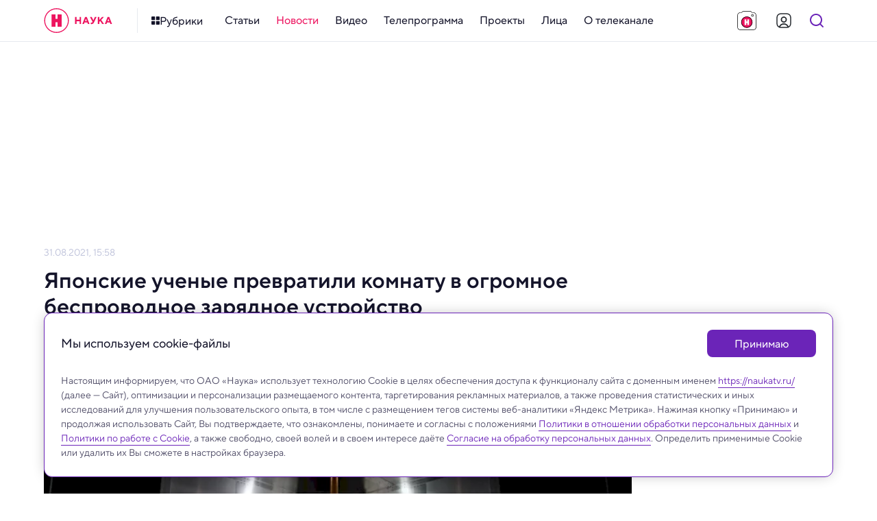

--- FILE ---
content_type: text/html; charset=utf-8
request_url: https://naukatv.ru/news/yaponskie_uchenye_prevratili_komnatu_v_ogromnoe_besprovodnoe_zaryadnoe_ustrojstvo
body_size: 52681
content:
<!doctype html>
<html data-n-head-ssr lang="ru" data-n-head="%7B%22lang%22:%7B%22ssr%22:%22ru%22%7D%7D">
  <head >
    <title>Японские ученые превратили комнату в огромное беспроводное зарядное устройство - Наука: новости и видео</title><meta data-n-head="ssr" charset="utf-8"><meta data-n-head="ssr" name="viewport" content="width=device-width, initial-scale=1, maximum-scale=1, user-scalable=no"><meta data-n-head="ssr" http-equiv="X-UA-Compatible" content="IE=edge"><meta data-n-head="ssr" http-equiv="cleartype" content="on"><meta data-n-head="ssr" name="MobileOptimized" content="320"><meta data-n-head="ssr" name="google" content="notranslate"><meta data-n-head="ssr" name="theme-color" content="#fff"><meta data-n-head="ssr" name="format-detection" content="telephone=no"><meta data-n-head="ssr" name="format-detection" content="address=no"><meta data-n-head="ssr" name="HandheldFriendly" content="True"><meta data-n-head="ssr" name="yandex-verification" content="23cf5893eaa1dcc4"><meta data-n-head="ssr" name="pmail-verification" content="81b22200ded9f7a045b78927bbe3fd84"><meta data-n-head="ssr" name="for-vk" content="forVK5807"><meta data-n-head="ssr" data-hid="description" name="description" content="Для сборки зарядной комнаты у себя в квартире понадобятся алюминиевые стены и медные столбы."><meta data-n-head="ssr" data-hid="robots" name="robots" content="index, follow"><meta data-n-head="ssr" data-hid="news_keywords" name="news_keywords" content=""><meta data-n-head="ssr" data-hid="author" name="author" content=""><meta data-n-head="ssr" data-hid="mediator_author" name="mediator_author" content=""><meta data-n-head="ssr" data-hid="twitter:card" name="twitter:card" content="summary_large_image"><meta data-n-head="ssr" data-hid="twitter:image" name="twitter:image" content="https://naukatv.ru/upload/images/original/e7/e7128793fd8cf38119eb44253d397141a7f6117d.jpg"><meta data-n-head="ssr" data-hid="twitter:image:alt" name="twitter:image:alt" content="Японские ученые превратили комнату в огромное беспроводное зарядное устройство"><meta data-n-head="ssr" data-hid="twitter:title" name="twitter:title" content="Японские ученые превратили комнату в огромное беспроводное зарядное устройство"><meta data-n-head="ssr" data-hid="twitter:description" name="twitter:description" content="Для сборки зарядной комнаты у себя в квартире понадобятся алюминиевые стены и медные столбы."><meta data-n-head="ssr" data-hid="og:site_name" property="og:site_name" content="Наука"><meta data-n-head="ssr" data-hid="og:type" property="og:type" content="article"><meta data-n-head="ssr" data-hid="og:image" property="og:image" content="https://naukatv.ru/upload/images/original/e7/e7128793fd8cf38119eb44253d397141a7f6117d.jpg"><meta data-n-head="ssr" data-hid="og:image:alt" property="og:image:alt" content="Японские ученые превратили комнату в огромное беспроводное зарядное устройство"><meta data-n-head="ssr" data-hid="og:title" property="og:title" content="Японские ученые превратили комнату в огромное беспроводное зарядное устройство"><meta data-n-head="ssr" data-hid="og:description" property="og:description" content="Для сборки зарядной комнаты у себя в квартире понадобятся алюминиевые стены и медные столбы."><meta data-n-head="ssr" data-hid="twitter:url" name="twitter:url" content="https://naukatv.ru/news/yaponskie_uchenye_prevratili_komnatu_v_ogromnoe_besprovodnoe_zaryadnoe_ustrojstvo"><meta data-n-head="ssr" data-hid="og:url" property="og:url" content="https://naukatv.ru/news/yaponskie_uchenye_prevratili_komnatu_v_ogromnoe_besprovodnoe_zaryadnoe_ustrojstvo"><link data-n-head="ssr" rel="icon" type="image/x-icon" href="/favicons/favicon.ico"><link data-n-head="ssr" rel="icon" type="image/png" href="/favicons/favicon-16x16.png" sizes="16x16"><link data-n-head="ssr" rel="icon" type="image/png" href="/favicons/favicon-32x32.png" sizes="32x32"><link data-n-head="ssr" rel="icon" type="image/png" href="/favicons/favicon-48x48.png" sizes="48x48"><link data-n-head="ssr" rel="icon" href="/favicons/favicon.svg"><link data-n-head="ssr" rel="mask-icon" href="/favicons/mask-icon.svg" color="#ED145F"><link data-n-head="ssr" rel="apple-touch-icon" href="/favicons/apple-touch-icon.png"><link data-n-head="ssr" rel="manifest" href="/favicons/site.webmanifest"><link data-n-head="ssr" rel="alternate" type="application/rss+xml" href="https://naukatv.ru/rss"><link data-n-head="ssr" href="https://mc.yandex.ru/metrika/tag.js" rel="preload" as="script"><link data-n-head="ssr" data-hid="local-font-preload" rel="preload" as="style" href="/fonts/TTNormsPro3/styles.css"><link data-n-head="ssr" data-hid="google-font-prefetch" rel="dns-prefetch" href="https://fonts.gstatic.com/"><link data-n-head="ssr" data-hid="google-font-preconnect" rel="preconnect" href="https://fonts.gstatic.com/" crossorigin=""><link data-n-head="ssr" data-hid="google-font-preload" rel="preload" as="style" href="https://fonts.googleapis.com/css2?family=Open+Sans:wght@300;400;600;700;800&amp;display=swap"><link data-n-head="ssr" rel="canonical" href="https://naukatv.ru/news/yaponskie_uchenye_prevratili_komnatu_v_ogromnoe_besprovodnoe_zaryadnoe_ustrojstvo"><script data-n-head="ssr" type="text/javascript">window.yaContextCb = window.yaContextCb || [];</script><script data-n-head="ssr" src="https://yandex.ru/ads/system/context.js"></script><script data-n-head="ssr" src="https://www.youtube.com/iframe_api" async></script><script data-n-head="ssr" src="https://www.tiktok.com/embed.js" async></script><script data-n-head="ssr" src="https://www.googletagmanager.com/gtag/js?id=G-3QD2V8FQH4" async></script><script data-n-head="ssr" src="https://vk.com/js/api/openapi.js?169" async></script><script data-n-head="ssr" data-hid="nuxt-jsonld--b302de7" type="application/ld+json">{"@context":"http://schema.org","@type":"WebSite","url":"https://naukatv.ru/","name":"Наука: новости и видео","description":"Наука — научно-популярный познавательный канал о достижениях российской и мировой науки","potentialAction":[{"@type":"SearchAction","target":"https://naukatv.ru/search?search={search_term_string}","query-input":"required name=search_term_string"}]}</script><noscript data-n-head="ssr" data-hid="local-font-noscript"><link rel="stylesheet" href="/fonts/TTNormsPro3/styles.css"></noscript><noscript data-n-head="ssr" data-hid="google-font-noscript"><link rel="stylesheet" href="https://fonts.googleapis.com/css2?family=Open+Sans:wght@300;400;600;700;800&display=swap"></noscript><link rel="preload" href="/_nuxt/bc742c1.js" as="script"><link rel="preload" href="/_nuxt/08e3925.js" as="script"><link rel="preload" href="/_nuxt/0428404.js" as="script"><link rel="preload" href="/_nuxt/5dffe8f.js" as="script"><link rel="preload" href="/_nuxt/92e5898.js" as="script"><link rel="preload" href="/_nuxt/a2db7af.js" as="script"><link rel="preload" href="/_nuxt/edcc183.js" as="script"><link rel="preload" href="/_nuxt/4dbd174.js" as="script"><link rel="preload" href="/_nuxt/3f0b251.js" as="script"><style data-vue-ssr-id="4f857918:0 4e62ab63:0 9bbb02f6:0 1793d9f5:0 7e56e4e3:0 f9245f88:0 fcd13dd4:0 6759def3:0 5f5014f8:0 0ae22fb2:0 62b5569e:0 3f3ea72e:0 5a9845f8:0 55948119:0 90f7d718:0 424d2c7e:0 60cc6031:0 279ca894:0 22a978a5:0 4069f7ec:0 571218f1:0 51307e45:0 adb8b6d2:0 104707c0:0 04f56589:0 62c7935a:0 59e74fec:0 1b7a8b67:0 95c22514:0 5d6619c9:0 5c75362e:0 042672ba:0 71768b05:0 f65776ee:0 6d69b74a:0 47912a94:0">/*! normalize.css v8.0.1 | MIT License | github.com/necolas/normalize.css */html{line-height:1.15;-webkit-text-size-adjust:100%}body{margin:0}main{display:block}h1{font-size:2em;margin:.67em 0}hr{box-sizing:content-box;height:0;overflow:visible}pre{font-family:monospace,monospace;font-size:1em}a{background-color:transparent}abbr[title]{border-bottom:none;text-decoration:underline;-webkit-text-decoration:underline dotted;text-decoration:underline dotted}b,strong{font-weight:bolder}code,kbd,samp{font-family:monospace,monospace;font-size:1em}small{font-size:80%}sub,sup{font-size:75%;line-height:0;position:relative;vertical-align:baseline}sub{bottom:-.25em}sup{top:-.5em}img{border-style:none}button,input,optgroup,select,textarea{font-family:inherit;font-size:100%;line-height:1.15;margin:0}button,input{overflow:visible}button,select{text-transform:none}[type=button],[type=reset],[type=submit],button{-webkit-appearance:button}[type=button]::-moz-focus-inner,[type=reset]::-moz-focus-inner,[type=submit]::-moz-focus-inner,button::-moz-focus-inner{border-style:none;padding:0}[type=button]:-moz-focusring,[type=reset]:-moz-focusring,[type=submit]:-moz-focusring,button:-moz-focusring{outline:1px dotted ButtonText}fieldset{padding:.35em .75em .625em}legend{box-sizing:border-box;color:inherit;display:table;max-width:100%;padding:0;white-space:normal}progress{vertical-align:baseline}textarea{overflow:auto}[type=checkbox],[type=radio]{box-sizing:border-box;padding:0}[type=number]::-webkit-inner-spin-button,[type=number]::-webkit-outer-spin-button{height:auto}[type=search]{-webkit-appearance:textfield;outline-offset:-2px}[type=search]::-webkit-search-decoration{-webkit-appearance:none}::-webkit-file-upload-button{-webkit-appearance:button;font:inherit}details{display:block}summary{display:list-item}[hidden],template{display:none}
.hidden,[hidden]{display:none}.sr-only{border:0;clip:rect(0,0,0,0);height:1px;margin:-1px;overflow:hidden;padding:0;position:absolute;white-space:nowrap;width:1px}.sr-only.focusable:active,.sr-only.focusable:focus{clip:auto;height:auto;margin:0;overflow:visible;position:static;white-space:inherit;width:auto}.invisible{visibility:hidden}.clearfix:after,.clearfix:before{content:" ";display:table}.clearfix:after{clear:both}.visually-hidden{border:0;clip:rect(0,0,0,0);height:1px;margin:-1px;padding:0;position:absolute;width:1px}.ellipsis,.visually-hidden{overflow:hidden;white-space:nowrap}.ellipsis{text-overflow:ellipsis;text-decoration:none}.noselect{-webkit-touch-callout:none;-webkit-user-select:none;-moz-user-select:none;user-select:none}.icon-clear{font-size:0;line-height:0;flex-shrink:0;flex-grow:0}.aspect-ratio-content{position:absolute;top:0;left:0;right:0;bottom:0}@-webkit-keyframes shakeError{0%{transform:translateX(0)}15%{transform:translateX(.375rem)}30%{transform:translateX(-.375rem)}45%{transform:translateX(.375rem)}60%{transform:translateX(-.375rem)}75%{transform:translateX(.375rem)}90%{transform:translateX(-.375rem)}to{transform:translateX(0)}}@keyframes shakeError{0%{transform:translateX(0)}15%{transform:translateX(.375rem)}30%{transform:translateX(-.375rem)}45%{transform:translateX(.375rem)}60%{transform:translateX(-.375rem)}75%{transform:translateX(.375rem)}90%{transform:translateX(-.375rem)}to{transform:translateX(0)}}.h1{color:#14142a;color:var(--color-gray-dark);font-style:normal;font-weight:700;font-size:32px;line-height:1.2}@media only screen and (min-width:640px) and (max-width:979px){.h1{font-size:28px}}@media only screen and (max-width:639px){.h1{font-size:24px}}.h2{color:#14142a;color:var(--color-gray-dark);font-style:normal;font-weight:600;font-size:28px;line-height:1.2}@media only screen and (min-width:640px) and (max-width:979px){.h2{font-size:24px}}@media only screen and (max-width:639px){.h2{font-size:20px}}.h3{color:#14142a;color:var(--color-gray-dark);font-style:normal;font-weight:600;font-size:24px;line-height:1.2}@media only screen and (min-width:640px) and (max-width:979px){.h3{font-size:20px}}@media only screen and (max-width:639px){.h3{font-size:18px}}.h4{color:#14142a;color:var(--color-gray-dark);font-style:normal;font-weight:600;font-size:20px}@media only screen and (min-width:640px) and (max-width:979px){.h4{font-size:18px}}@media only screen and (max-width:639px){.h4{font-size:16px}}.h5{color:#14142a;color:var(--color-gray-dark);font-style:normal;font-weight:600;font-size:16px}@media only screen and (min-width:640px) and (max-width:979px){.h5{font-size:16px}}@media only screen and (max-width:639px){.h5{font-size:14px}}.h6{color:#14142a;color:var(--color-gray-dark);font-style:normal;font-weight:500;font-size:15px}@media only screen and (min-width:640px) and (max-width:979px){.h6{font-size:14px}}@media only screen and (max-width:639px){.h6{font-size:14px}}.widget-title{margin:0;padding:0;color:#14142a;color:var(--color-gray-dark);font-style:normal;font-weight:700;font-size:22px}@media only screen and (min-width:640px) and (max-width:979px){.widget-title{font-size:20px}}@media only screen and (max-width:639px){.widget-title{font-size:20px}}.base-22{font-size:22px}.base-20,.base-22{font-style:normal;font-weight:400}.base-20{font-size:20px}.base-18{font-size:18px}.base-16,.base-18{font-style:normal;font-weight:400}.base-16{font-size:16px}.base-14{font-size:14px}.base-12,.base-14{font-style:normal;font-weight:400}.base-12{font-size:12px}.base-10{font-style:normal;font-weight:300;font-size:10px;line-height:1.6}.mixin-detail-blockquote{position:relative;padding:16px 0 20px 28px;font-style:normal;font-weight:400;font-size:20px}.mixin-detail-blockquote:before{position:absolute;content:"";height:100%;width:4px;background:#00bcf2;background:var(--color-blue);top:0;left:0;border-radius:12px}@media only screen and (min-width:980px) and (max-width:1199px){.mixin-detail-blockquote{padding:16px 0 20px 24px}}@media only screen and (min-width:640px) and (max-width:979px){.mixin-detail-blockquote{padding:12px 0 16px 20px;font-style:normal;font-weight:400;font-size:18px}}@media only screen and (max-width:639px){.mixin-detail-blockquote{padding:12px 0 16px 20px;font-style:normal;font-weight:400;font-size:18px}}.mixin-detail-image{max-width:100%;height:auto!important;padding:0;margin:0;border-radius:12px;overflow:hidden;font-size:0;line-height:0;background:#bec2da;background:var(--color-gray-light)}.mixin-detail-margin{margin:28px 0}@media only screen and (min-width:980px) and (max-width:1199px){.mixin-detail-margin{margin:24px 0}}@media only screen and (min-width:640px) and (max-width:979px){.mixin-detail-margin{margin:20px 0}}@media only screen and (max-width:639px){.mixin-detail-margin{margin:20px 0}}:root{--font-tt-norms-pro:"TT Norms Pro",var(--font-open-sans);--font-open-sans:"OpenSans",Arial,sans-serif;--base-font-size:18px;--base-line-height:1.4;--color-system-alert:#eb3333;--color-system-warning:#eb6d00;--color-system-success:#09b37b;--color-gray-bg:#f7f7fc;--color-gray-border:#e6e9ef;--color-gray-light:#bec2da;--color-gray:#4e4b66;--color-gray-dark:#14142a;--color-gray-bg-about:#ecedf2;--color-blue-bg:#e5f8fe;--color-blue-light:#85e4ff;--color-blue:#00bcf2;--color-blue-dark:#008fb8;--color-purple-bg:#f0e9f8;--color-purple-light:#cbaaee;--color-purple:#6b24b8;--color-purple-dark:#4d1a84;--color-yellow-bg:#fffce5;--color-yellow-light:#ffef8a;--color-yellow:#fd0;--color-yellow-dark:#ad8200;--color-red-bg:#fde7ef;--color-red-light:#f68db2;--color-red:#ed145f;--color-red-dark:#b40e47;--color-footer:#4e4b66;--color-footer-light:#bec2da;--color-footer-border:#e6e9ef;--color-social-vkontakte:#2787f5;--color-social-facebook:#1877f2;--color-social-odnoklassniki:#f4731c;--color-social-instagram:#e4405f;--color-social-youtube:red;--color-social-tiktok:#161823;--color-social-zen:#3b3e42;--color-social-twitter:#1da1f2;--color-social-telegram:#26a5e4;--color-social-viber:#7360f2;--color-social-whatsapp:#25d366;--color-social-max:#0026ff;--center-width:1200px;--text-width:662px;--gap-width:24px;--header-height:60px;--footer-height:310px;--extra-large-padding:48px;--large-padding:36px;--medium-padding:28px;--small-padding:24px;--contest-item-border-radius:16px;--telegram-logo-icon-svg:url("[data-uri]")}@media only screen and (min-width:980px) and (max-width:1199px){:root{--center-width:980px;--text-width:540px;--gap-width:20px;--footer-height:344px;--extra-large-padding:40px;--large-padding:32px;--medium-padding:24px;--small-padding:20px;--contest-item-border-radius:12px}}@media only screen and (min-width:640px) and (max-width:979px){:root{--center-width:640px;--text-width:504px;--gap-width:16px;--header-height:54px;--footer-height:450px;--extra-large-padding:32px;--large-padding:28px;--medium-padding:20px;--small-padding:16px;--contest-item-border-radius:8px}}@media only screen and (max-width:639px){:root{--center-width:100%;--text-width:100%;--gap-width:16px;--header-height:54px;--footer-height:650px;--extra-large-padding:32px;--large-padding:28px;--medium-padding:20px;--small-padding:16px;--contest-item-border-radius:8px}}
.hidden,[hidden]{display:none}.sr-only{border:0;clip:rect(0,0,0,0);height:1px;margin:-1px;overflow:hidden;padding:0;position:absolute;white-space:nowrap;width:1px}.sr-only.focusable:active,.sr-only.focusable:focus{clip:auto;height:auto;margin:0;overflow:visible;position:static;white-space:inherit;width:auto}.invisible{visibility:hidden}.clearfix:after,.clearfix:before{content:" ";display:table}.clearfix:after{clear:both}.visually-hidden{border:0;clip:rect(0,0,0,0);height:1px;margin:-1px;padding:0;position:absolute;width:1px}.ellipsis,.visually-hidden{overflow:hidden;white-space:nowrap}.ellipsis{text-overflow:ellipsis;text-decoration:none}.noselect{-webkit-touch-callout:none;-webkit-user-select:none;-moz-user-select:none;user-select:none}.icon-clear{font-size:0;line-height:0;flex-shrink:0;flex-grow:0}.aspect-ratio-content{position:absolute;top:0;left:0;right:0;bottom:0}@-webkit-keyframes shakeError{0%{transform:translateX(0)}15%{transform:translateX(.375rem)}30%{transform:translateX(-.375rem)}45%{transform:translateX(.375rem)}60%{transform:translateX(-.375rem)}75%{transform:translateX(.375rem)}90%{transform:translateX(-.375rem)}to{transform:translateX(0)}}@keyframes shakeError{0%{transform:translateX(0)}15%{transform:translateX(.375rem)}30%{transform:translateX(-.375rem)}45%{transform:translateX(.375rem)}60%{transform:translateX(-.375rem)}75%{transform:translateX(.375rem)}90%{transform:translateX(-.375rem)}to{transform:translateX(0)}}.h1{color:var(--color-gray-dark);font-style:normal;font-weight:700;font-size:32px;line-height:1.2}@media only screen and (min-width:640px) and (max-width:979px){.h1{font-size:28px}}@media only screen and (max-width:639px){.h1{font-size:24px}}.h2{color:var(--color-gray-dark);font-style:normal;font-weight:600;font-size:28px;line-height:1.2}@media only screen and (min-width:640px) and (max-width:979px){.h2{font-size:24px}}@media only screen and (max-width:639px){.h2{font-size:20px}}.h3{color:var(--color-gray-dark);font-style:normal;font-weight:600;font-size:24px;line-height:1.2}@media only screen and (min-width:640px) and (max-width:979px){.h3{font-size:20px}}@media only screen and (max-width:639px){.h3{font-size:18px}}.h4{color:var(--color-gray-dark);font-style:normal;font-weight:600;font-size:20px}@media only screen and (min-width:640px) and (max-width:979px){.h4{font-size:18px}}@media only screen and (max-width:639px){.h4{font-size:16px}}.h5{color:var(--color-gray-dark);font-style:normal;font-weight:600;font-size:16px}@media only screen and (min-width:640px) and (max-width:979px){.h5{font-size:16px}}@media only screen and (max-width:639px){.h5{font-size:14px}}.h6{color:var(--color-gray-dark);font-style:normal;font-weight:500;font-size:15px}@media only screen and (min-width:640px) and (max-width:979px){.h6{font-size:14px}}@media only screen and (max-width:639px){.h6{font-size:14px}}.widget-title{margin:0;padding:0;color:var(--color-gray-dark);font-style:normal;font-weight:700;font-size:22px}@media only screen and (min-width:640px) and (max-width:979px){.widget-title{font-size:20px}}@media only screen and (max-width:639px){.widget-title{font-size:20px}}.base-22{font-size:22px}.base-20,.base-22{font-style:normal;font-weight:400}.base-20{font-size:20px}.base-18{font-size:18px}.base-16,.base-18{font-style:normal;font-weight:400}.base-16{font-size:16px}.base-14{font-size:14px}.base-12,.base-14{font-style:normal;font-weight:400}.base-12{font-size:12px}.base-10{font-style:normal;font-weight:300;font-size:10px;line-height:1.6}.mixin-detail-blockquote{position:relative;padding:16px 0 20px 28px;font-style:normal;font-weight:400;font-size:20px}.mixin-detail-blockquote:before{position:absolute;content:"";height:100%;width:4px;background:var(--color-blue);top:0;left:0;border-radius:12px}@media only screen and (min-width:980px) and (max-width:1199px){.mixin-detail-blockquote{padding:16px 0 20px 24px}}@media only screen and (min-width:640px) and (max-width:979px){.mixin-detail-blockquote{padding:12px 0 16px 20px;font-style:normal;font-weight:400;font-size:18px}}@media only screen and (max-width:639px){.mixin-detail-blockquote{padding:12px 0 16px 20px;font-style:normal;font-weight:400;font-size:18px}}.mixin-detail-image{max-width:100%;height:auto!important;padding:0;margin:0;border-radius:12px;overflow:hidden;font-size:0;line-height:0;background:var(--color-gray-light)}.mixin-detail-margin{margin:28px 0}@media only screen and (min-width:980px) and (max-width:1199px){.mixin-detail-margin{margin:24px 0}}@media only screen and (min-width:640px) and (max-width:979px){.mixin-detail-margin{margin:20px 0}}@media only screen and (max-width:639px){.mixin-detail-margin{margin:20px 0}}*{-webkit-touch-callout:none;-webkit-tap-highlight-color:transparent;-webkit-overflow-scrolling:touch;outline:none}*,:after,:before{box-sizing:border-box;margin:0}img{-webkit-tap-highlight-color:transparent;-webkit-user-drag:none;-webkit-user-select:none;-webkit-touch-callout:none;-moz-user-select:none;user-select:none;user-drag:none}img::selection{background:transparent;color:inherit}img::-moz-selection{background:transparent;color:inherit}button{margin:0;padding:0;border-spacing:0;cursor:pointer;text-align:left;text-decoration:none;text-indent:0;border:none;background:none;font-size:inherit;font-weight:400;line-height:normal;border-radius:0}button::-moz-focus-inner{padding:0;border:0}::-moz-selection{background:var(--color-yellow-light);color:var(--color-gray-dark);text-shadow:none}::selection{background:var(--color-yellow-light);color:var(--color-gray-dark);text-shadow:none}hr{display:block;height:1px;border:0;background:var(--color-gray-light);margin:2rem 0;padding:0;border-radius:12px}audio,canvas,iframe,img,svg,video{vertical-align:middle}fieldset{border:0;margin:0;padding:0}textarea{resize:vertical}input,textarea{border-radius:0}input[type=submit]{cursor:pointer}input,select,textarea{-webkit-appearance:none}input[type=search]{-webkit-appearance:searchfield;box-sizing:border-box}input[type=search]::-webkit-textfield-decoration-container{direction:ltr}input[type=search]::-webkit-search-cancel-button,input[type=search]::-webkit-search-decoration{display:block;-webkit-box-flex:0;-webkit-user-modify:read-only!important}input[type=search]::-webkit-search-decoration{-webkit-appearance:searchfield-decoration}input[type=search]::-webkit-search-results-decoration{-webkit-appearance:searchfield-results-decoration;display:block;-webkit-box-flex:0;-webkit-user-modify:read-only!important}input[type=search]::-webkit-search-results-button{-webkit-appearance:searchfield-results-button;display:block;-webkit-box-flex:0;-webkit-user-modify:read-only!important}input::-webkit-textfield-decoration-container{display:-webkit-box;-webkit-box-align:center;-webkit-user-modify:read-only!important;content:none!important}input:focus{outline:none}#__layout,#__nuxt,body,html{width:100%;height:100%;min-width:320px}body,html{margin:0;padding:0;font-size:100%;-ms-text-size-adjust:100%;-webkit-text-size-adjust:100%;-moz-osx-font-smoothing:grayscale;-webkit-font-smoothing:antialiased;box-sizing:border-box}body{font-family:var(--font-tt-norms-pro);font-size:var(--base-font-size);line-height:var(--base-line-height);font-weight:400;color:var(--color-gray)}@media only screen and (min-width:640px) and (max-width:979px){body{font-style:normal;font-weight:400;font-size:16px}}@media only screen and (max-width:639px){body{font-style:normal;font-weight:400;font-size:16px}}h1{color:var(--color-gray-dark);font-style:normal;font-weight:700;font-size:32px;line-height:1.2}@media only screen and (min-width:640px) and (max-width:979px){h1{font-size:28px}}@media only screen and (max-width:639px){h1{font-size:24px}}h2{color:var(--color-gray-dark);font-style:normal;font-weight:600;font-size:28px;line-height:1.2}@media only screen and (min-width:640px) and (max-width:979px){h2{font-size:24px}}@media only screen and (max-width:639px){h2{font-size:20px}}h3{color:var(--color-gray-dark);font-style:normal;font-weight:600;font-size:24px;line-height:1.2}@media only screen and (min-width:640px) and (max-width:979px){h3{font-size:20px}}@media only screen and (max-width:639px){h3{font-size:18px}}h4{color:var(--color-gray-dark);font-style:normal;font-weight:600;font-size:20px}@media only screen and (min-width:640px) and (max-width:979px){h4{font-size:18px}}@media only screen and (max-width:639px){h4{font-size:16px}}h5{color:var(--color-gray-dark);font-style:normal;font-weight:600;font-size:16px}@media only screen and (min-width:640px) and (max-width:979px){h5{font-size:16px}}@media only screen and (max-width:639px){h5{font-size:14px}}h6{color:var(--color-gray-dark);font-style:normal;font-weight:500;font-size:15px}@media only screen and (min-width:640px) and (max-width:979px){h6{font-size:14px}}@media only screen and (max-width:639px){h6{font-size:14px}}.page-title{color:var(--color-gray-dark);margin-top:0;margin-bottom:var(--large-padding)}a{transition:color .3s ease;color:var(--color-blue)}a:active,a:hover{color:var(--color-blue-dark)}a,a:active,a:focus,a:hover,a:link,a:visited{cursor:pointer;text-decoration:none}p{margin:24px 0;padding:0}p:last-child{margin-bottom:0}pre{white-space:pre-wrap;word-wrap:break-word}b,strong{font-weight:500}.button{border:0;display:inline-flex;align-items:center;justify-content:center;cursor:pointer;min-width:auto;min-height:48px;font-style:normal;font-weight:400;font-size:16px;font-weight:500;border-radius:8px;transition:all .3s ease;padding:12px 24px}@media only screen and (min-width:980px) and (max-width:1199px){.button{padding:12px 24px}}@media only screen and (min-width:640px) and (max-width:979px){.button{width:100%;padding:8px 20px;font-style:normal;font-weight:400;font-size:14px;font-weight:500;min-height:40px}}@media only screen and (max-width:639px){.button{width:100%;padding:8px 20px;font-style:normal;font-weight:400;font-size:14px;font-weight:500;min-height:40px}}.button:active{box-shadow:inset 0 2px 4px rgba(0,0,0,.1)}.button:disabled{cursor:default;box-shadow:none}.button--primary{background:var(--color-gray);border-color:var(--color-gray);color:#fff}.button--primary:active,.button--primary:hover{background:var(--color-gray-dark);border-color:var(--color-gray-dark);color:#fff}.button--primary:disabled,.button--primary:disabled:active,.button--primary:disabled:hover{box-shadow:none;background:var(--color-gray-light);border-color:var(--color-gray-light);color:#fff}.button--primary.button--purple{background:var(--color-purple);border-color:var(--color-purple)}.button--primary.button--purple:active,.button--primary.button--purple:hover{background:var(--color-purple-dark);border-color:var(--color-purple-dark)}.button--primary.button--purple:disabled,.button--primary.button--purple:disabled:active,.button--primary.button--purple:disabled:hover{box-shadow:none;background:var(--color-purple-light);border-color:var(--color-purple-light)}.button--primary.button--yellow{background:var(--color-yellow);border-color:var(--color-yellow);color:#fff}.button--primary.button--yellow:active,.button--primary.button--yellow:hover{background:var(--color-yellow-dark);border-color:var(--color-yellow-dark);color:#fff}.button--primary.button--yellow:disabled,.button--primary.button--yellow:disabled:active,.button--primary.button--yellow:disabled:hover{box-shadow:none;background:var(--color-yellow-light);border-color:var(--color-yellow-light);color:#fff}.button--primary.button--red{background:var(--color-red);border-color:var(--color-red)}.button--primary.button--red:active,.button--primary.button--red:hover{background:var(--color-red-dark);border-color:var(--color-red-dark)}.button--primary.button--red:disabled,.button--primary.button--red:disabled:active,.button--primary.button--red:disabled:hover{box-shadow:none;background:var(--color-red-light);border-color:var(--color-red-light)}.button--primary.button--blue{background:var(--color-blue);border-color:var(--color-blue)}.button--primary.button--blue:active,.button--primary.button--blue:hover{background:var(--color-blue-dark);border-color:var(--color-blue-dark)}.button--primary.button--blue:disabled,.button--primary.button--blue:disabled:active,.button--primary.button--blue:disabled:hover{box-shadow:none;background:var(--color-blue-light);border-color:var(--color-blue-light)}.button--primary.button--gray{background:var(--color-gray-bg);border-color:var(--color-gray-bg);color:var(--color-gray)}.button--primary.button--gray:active,.button--primary.button--gray:hover{background:var(--color-gray-bg);border-color:var(--color-gray-bg);color:var(--color-red)}.button--primary.button--gray:disabled,.button--primary.button--gray:disabled:active,.button--primary.button--gray:disabled:hover{box-shadow:none;background:var(--color-gray-bg);border-color:var(--color-gray-bg);color:var(--color-gray-light)}.button--secondary{background:transparent;border:1px solid var(--color-gray);color:var(--color-gray);padding:10px 22px}@media only screen and (min-width:980px) and (max-width:1199px){.button--secondary{padding:10px 22px}}@media only screen and (min-width:640px) and (max-width:979px){.button--secondary{padding:6px 18px}}@media only screen and (max-width:639px){.button--secondary{padding:6px 18px}}.button--secondary:active,.button--secondary:hover{border-color:var(--color-gray-dark);color:var(--color-gray-dark)}.button--secondary:disabled,.button--secondary:disabled:active,.button--secondary:disabled:hover{box-shadow:none;background:transparent;border-color:var(--color-gray-light);color:var(--color-gray-light)}.button--secondary.button--purple{border-color:var(--color-purple);color:var(--color-purple)}.button--secondary.button--purple:active,.button--secondary.button--purple:hover{border-color:var(--color-purple-dark);color:var(--color-purple-dark)}.button--secondary.button--purple:disabled,.button--secondary.button--purple:disabled:active,.button--secondary.button--purple:disabled:hover{box-shadow:none;border-color:var(--color-purple-light);color:var(--color-purple-light)}.button--secondary.button--yellow{border-color:var(--color-yellow);color:var(--color-yellow)}.button--secondary.button--yellow:active,.button--secondary.button--yellow:hover{border-color:var(--color-yellow-dark);color:var(--color-yellow-dark)}.button--secondary.button--yellow:disabled,.button--secondary.button--yellow:disabled:active,.button--secondary.button--yellow:disabled:hover{box-shadow:none;border-color:var(--color-yellow-light);color:var(--color-yellow-light)}.button--secondary.button--red{border-color:var(--color-red);color:var(--color-red)}.button--secondary.button--red:active,.button--secondary.button--red:hover{border-color:var(--color-red-dark);color:var(--color-red-dark)}.button--secondary.button--red:disabled,.button--secondary.button--red:disabled:active,.button--secondary.button--red:disabled:hover{box-shadow:none;border-color:var(--color-red-light);color:var(--color-red-light)}.button--secondary.button--blue{border-color:var(--color-blue);color:var(--color-blue)}.button--secondary.button--blue:active,.button--secondary.button--blue:hover{border-color:var(--color-blue-dark);color:var(--color-blue-dark)}.button--secondary.button--blue:disabled,.button--secondary.button--blue:disabled:active,.button--secondary.button--blue:disabled:hover{box-shadow:none;border-color:var(--color-blue-light);color:var(--color-blue-light)}.button--flat{background:transparent;border-color:transparent;color:var(--color-gray)}.button--flat:active,.button--flat:hover{background:var(--color-gray-bg);border-color:var(--color-gray-bg);color:var(--color-gray-dark)}.button--flat:disabled,.button--flat:disabled:active,.button--flat:disabled:hover{box-shadow:none;background:transparent;border-color:transparent;color:var(--color-gray-light)}.button--flat.button--purple{color:var(--color-purple)}.button--flat.button--purple:active,.button--flat.button--purple:hover{background:var(--color-purple-bg);border-color:var(--color-purple-bg);color:var(--color-purple-dark)}.button--flat.button--purple:disabled,.button--flat.button--purple:disabled:active,.button--flat.button--purple:disabled:hover{box-shadow:none;background:#fff;border-color:#fff;color:var(--color-purple-light)}.button--flat.button--yellow{color:var(--color-yellow)}.button--flat.button--yellow:active,.button--flat.button--yellow:hover{background:var(--color-yellow-bg);border-color:var(--color-yellow-bg);color:var(--color-yellow-dark)}.button--flat.button--yellow:disabled,.button--flat.button--yellow:disabled:active,.button--flat.button--yellow:disabled:hover{box-shadow:none;background:#fff;border-color:#fff;color:var(--color-yellow-light)}.button--flat.button--red{color:var(--color-red)}.button--flat.button--red:active,.button--flat.button--red:hover{background:var(--color-red-bg);border-color:var(--color-red-bg);color:var(--color-red-dark)}.button--flat.button--red:disabled,.button--flat.button--red:disabled:active,.button--flat.button--red:disabled:hover{box-shadow:none;background:#fff;border-color:#fff;color:var(--color-red-light)}.button--flat.button--blue{color:var(--color-blue)}.button--flat.button--blue:active,.button--flat.button--blue:hover{background:var(--color-blue-bg);border-color:var(--color-blue-bg);color:var(--color-blue-dark)}.button--flat.button--blue:disabled,.button--flat.button--blue:disabled:active,.button--flat.button--blue:disabled:hover{box-shadow:none;background:#fff;border-color:#fff;color:var(--color-blue-light)}.lazyload,.lazyloading{opacity:0;max-width:100%;transition:opacity .3s ease}.lazyloaded{opacity:1}.swiper-pagination-bullet{width:10px;height:10px;margin:5px;background:var(--color-gray);opacity:1;transition:all .3s ease;flex-shrink:1}.swiper-pagination-bullet:hover{background:var(--color-gray-dark)}.swiper-pagination-bullet:last-child{margin-right:0}.swiper-pagination-bullet-active{background:var(--color-gray-dark)}@media only screen and (max-width:639px){.carousel-nav{position:absolute;top:0;left:0;width:100%;height:100%;display:flex;flex-direction:column;justify-content:space-between}}@media only screen and (max-width:639px){.carousel-arrows{position:relative;left:auto;right:auto;top:auto;bottom:auto;transition:all .2s ease}.carousel-arrows:before{display:block;content:"";width:100%;padding-top:56.25%}}@media only screen and (max-width:639px){.carousel-arrows-container{position:absolute;top:0;left:0;right:0;bottom:0;font-size:0;line-height:0}}.carousel-button{display:flex;align-items:center;justify-content:center;position:absolute;margin:0;padding:0;width:48px;height:48px;cursor:pointer;transition:background .3s ease,box-shadow .3s ease,opacity .3s ease;top:0;z-index:5;font-size:0;line-height:0;opacity:.8;transform:translateY(-50%)}@media only screen and (max-width:639px){.carousel-button{top:50%}}.carousel-button:active,.carousel-button:hover{opacity:1}.carousel-button-icon{width:24px;height:24px;transition:all .3s ease;position:absolute;top:50%;left:50%;transform:translate(-50%,-50%);fill:#fff;filter:drop-shadow(0 0 2px rgba(0,0,0,.25))}.carousel-button--prev{left:0}.carousel-button--next{right:0}.swiper-button-disabled,.swiper-button-disabled:hover{opacity:.4}.swiper-button-hidden,.swiper-button-hidden:hover{opacity:0;cursor:default}.swiper-button-lock,.swiper-button-lock:hover{display:none;opacity:0}.swiper-button-next:after,.swiper-button-prev:after{display:none}
.cool-lightbox{position:fixed;left:0;bottom:0;top:0;-webkit-box-pack:center;-ms-flex-pack:center;justify-content:center;right:0;-webkit-transition:all .3s ease;transition:all .3s ease}.cool-lightbox,.cool-lightbox .cool-lightbox-zoom{display:-webkit-box;display:-ms-flexbox;display:flex;-webkit-box-align:center;-ms-flex-align:center;align-items:center}.cool-lightbox .cool-lightbox-zoom{position:absolute;bottom:15px;left:50%;z-index:99999;background-color:rgba(15,15,15,.8);border-radius:8px;padding:0 12px;-webkit-transform:translateX(-50%);transform:translateX(-50%)}.cool-lightbox .cool-lightbox-zoom input[type=range]{-webkit-appearance:none;margin:10px 0;width:105px;background:0 0}.cool-lightbox .cool-lightbox-zoom input[type=range]:focus{outline:0}.cool-lightbox .cool-lightbox-zoom input[type=range]::-webkit-slider-runnable-track{width:100%;height:4px;cursor:pointer;animate:.2s;-webkit-box-shadow:0 0 0 #000;box-shadow:0 0 0 #000;background:#e6e6e6;border-radius:11px;border:0 solid #000}.cool-lightbox .cool-lightbox-zoom input[type=range]::-webkit-slider-thumb{-webkit-box-shadow:1px 1px 1px #000;box-shadow:1px 1px 1px #000;border:1px solid #000;height:12px;width:12px;border-radius:13px;background:#fff;cursor:pointer;-webkit-appearance:none;margin-top:-4.5px}.cool-lightbox .cool-lightbox-zoom input[type=range]:focus::-webkit-slider-runnable-track{background:#e6e6e6}.cool-lightbox .cool-lightbox-zoom input[type=range]::-moz-range-track{width:100%;height:4px;cursor:pointer;animate:.2s;box-shadow:0 0 0 #000;background:#e6e6e6;border-radius:11px;border:0 solid #000}.cool-lightbox .cool-lightbox-zoom input[type=range]::-moz-range-thumb{box-shadow:1px 1px 1px #000;border:1px solid #000;height:12px;width:12px;border-radius:13px;background:#fff;cursor:pointer}.cool-lightbox .cool-lightbox-zoom input[type=range]::-ms-track{width:100%;height:4px;cursor:pointer;animate:.2s;background:0 0;border-color:transparent;color:transparent}.cool-lightbox .cool-lightbox-zoom input[type=range]::-ms-fill-lower,.cool-lightbox .cool-lightbox-zoom input[type=range]::-ms-fill-upper{background:#e6e6e6;border:0 solid #000;border-radius:22px;box-shadow:0 0 0 #000}.cool-lightbox .cool-lightbox-zoom input[type=range]::-ms-thumb{box-shadow:1px 1px 1px #000;border:1px solid #000;height:12px;width:12px;border-radius:13px;background:#fff;cursor:pointer}.cool-lightbox .cool-lightbox-zoom input[type=range]:focus::-ms-fill-lower,.cool-lightbox .cool-lightbox-zoom input[type=range]:focus::-ms-fill-upper{background:#e6e6e6}.cool-lightbox .cool-lightbox-zoom .cool-lightbox-zoom__icon{height:15px;width:15px;color:#fff}.cool-lightbox .cool-lightbox-zoom .cool-lightbox-zoom__icon:first-of-type{margin-right:10px}.cool-lightbox .cool-lightbox-zoom .cool-lightbox-zoom__icon:last-of-type{margin-left:10px}.cool-lightbox .cool-lightbox-thumbs{position:absolute;height:100vh;overflow-y:auto;width:102px;right:-102px;top:0;overflow-x:hidden;-webkit-transition:none;transition:none;background-color:#ddd;scrollbar-width:thin;scrollbar-color:#fa4242 hsla(0,0%,68.6%,.9)}@media (min-width:767px){.cool-lightbox .cool-lightbox-thumbs{-webkit-transition:all .3s ease;transition:all .3s ease}}.cool-lightbox .cool-lightbox-thumbs::-webkit-scrollbar{width:6px;height:6px}.cool-lightbox .cool-lightbox-thumbs::-webkit-scrollbar-button{width:0;height:0}.cool-lightbox .cool-lightbox-thumbs::-webkit-scrollbar-thumb{background:#fa4242;border:0 #fff;border-radius:50px}.cool-lightbox .cool-lightbox-thumbs::-webkit-scrollbar-thumb:hover{background:#fff}.cool-lightbox .cool-lightbox-thumbs::-webkit-scrollbar-thumb:active{background:#000}.cool-lightbox .cool-lightbox-thumbs::-webkit-scrollbar-track{background:#e1e1e1;border:0 #fff;border-radius:8px}.cool-lightbox .cool-lightbox-thumbs::-webkit-scrollbar-track:hover{background:#666}.cool-lightbox .cool-lightbox-thumbs::-webkit-scrollbar-track:active{background:#333}.cool-lightbox .cool-lightbox-thumbs::-webkit-scrollbar-corner{background:0 0}@media (min-width:767px){.cool-lightbox .cool-lightbox-thumbs{width:212px;right:-212px}}.cool-lightbox .cool-lightbox-thumbs .cool-lightbox-thumbs__list{display:-webkit-box;display:-ms-flexbox;display:flex;-ms-flex-wrap:wrap;flex-wrap:wrap;padding:2px 0 2px 2px}.cool-lightbox .cool-lightbox-thumbs .cool-lightbox-thumbs__list .cool-lightbox__thumb{background-color:#000;width:100%;margin-right:2px;margin-bottom:2px;display:block;height:75px;position:relative}@media (min-width:767px){.cool-lightbox .cool-lightbox-thumbs .cool-lightbox-thumbs__list .cool-lightbox__thumb{width:calc(50% - 2px)}}.cool-lightbox .cool-lightbox-thumbs .cool-lightbox-thumbs__list .cool-lightbox__thumb:before{top:0;left:0;right:0;bottom:0;opacity:0;content:"";z-index:150;-webkit-transition:all .3s ease;transition:all .3s ease;position:absolute;visibility:hidden;border:3px solid #fa4242}.cool-lightbox .cool-lightbox-thumbs .cool-lightbox-thumbs__list .cool-lightbox__thumb img{width:100%;height:100%;-o-object-fit:cover;object-fit:cover}.cool-lightbox .cool-lightbox-thumbs .cool-lightbox-thumbs__list .cool-lightbox__thumb.is-video .cool-lightbox__thumb__icon{position:absolute;z-index:100;top:50%;left:50%;width:25px;height:25px;-webkit-transform:translate(-50%,-50%);transform:translate(-50%,-50%)}.cool-lightbox .cool-lightbox-thumbs .cool-lightbox-thumbs__list .cool-lightbox__thumb.is-video .cool-lightbox__thumb__icon path{fill:#fff}.cool-lightbox .cool-lightbox-thumbs .cool-lightbox-thumbs__list .cool-lightbox__thumb.is-video:after{content:"";top:0;left:0;right:0;bottom:0;z-index:50;position:absolute;background:rgba(0,0,0,.6)}.cool-lightbox .cool-lightbox-thumbs .cool-lightbox-thumbs__list .cool-lightbox__thumb.active:before,.cool-lightbox .cool-lightbox-thumbs .cool-lightbox-thumbs__list .cool-lightbox__thumb:hover:before{opacity:1;visibility:visible}.cool-lightbox .cool-lightbox__inner{padding:60px 0;position:absolute;top:0;left:0;right:0;bottom:0;overflow:hidden;-webkit-transition:none;transition:none}@media (min-width:767px){.cool-lightbox .cool-lightbox__inner{-webkit-transition:all .3s ease;transition:all .3s ease}}.cool-lightbox .cool-lightbox__progressbar{position:absolute;top:0;left:0;right:0;height:2px;z-index:500;-webkit-transform-origin:0;transform-origin:0;-webkit-transform:scaleX(0);transform:scaleX(0);-webkit-transition:-webkit-transform 3s linear;transition:-webkit-transform 3s linear;transition:transform 3s linear;transition:transform 3s linear,-webkit-transform 3s linear;display:block}.cool-lightbox.cool-lightbox--is-swipping{cursor:-webkit-grabbing;cursor:grabbing}.cool-lightbox.cool-lightbox--is-swipping iframe{pointer-events:none}.cool-lightbox.cool-lightbox--is-swipping .cool-lightbox__slide{-webkit-transition:none;transition:none}.cool-lightbox.cool-lightbox--is-swipping .cool-lightbox__slide.cool-lightbox__slide--hide{display:-webkit-box;display:-ms-flexbox;display:flex;z-index:50}.cool-lightbox.cool-lightbox--zoom-disabled .cool-lightbox__slide .cool-lightbox__slide__img{-webkit-transform:translate3d(-50%,-50%,0);transform:translate3d(-50%,-50%,0)}.cool-lightbox.cool-lightbox--can-zoom .cool-lightbox__slide img{cursor:-webkit-zoom-in;cursor:zoom-in}.cool-lightbox.cool-lightbox--is-zooming .cool-lightbox__slide img{cursor:move;cursor:grab;cursor:-webkit-grab}.cool-lightbox.cool-lightbox--is-zooming .cool-lightbox-caption{opacity:0}.cool-lightbox.cool-lightbox--thumbs-right.cool-lightbox--show-thumbs .cool-lightbox__inner{right:102px}@media (min-width:767px){.cool-lightbox.cool-lightbox--thumbs-right.cool-lightbox--show-thumbs .cool-lightbox__inner{right:212px}}.cool-lightbox.cool-lightbox--thumbs-right.cool-lightbox--show-thumbs .cool-lightbox-thumbs{right:0}.cool-lightbox.cool-lightbox--thumbs-bottom .cool-lightbox-thumbs{width:100%;left:0;right:0;top:auto;height:70px;bottom:-70px;overflow:auto}@media (min-width:767px){.cool-lightbox.cool-lightbox--thumbs-bottom .cool-lightbox-thumbs{bottom:-79px;height:79px}}.cool-lightbox.cool-lightbox--thumbs-bottom .cool-lightbox-thumbs .cool-lightbox-thumbs__list{width:100%;-ms-flex-wrap:nowrap;flex-wrap:nowrap;-webkit-box-pack:center;-ms-flex-pack:center;justify-content:center}.cool-lightbox.cool-lightbox--thumbs-bottom .cool-lightbox-thumbs .cool-lightbox-thumbs__list .cool-lightbox__thumb{width:100px;-ms-flex-negative:0;flex-shrink:0;margin-bottom:0;height:65px}@media (min-width:767px){.cool-lightbox.cool-lightbox--thumbs-bottom .cool-lightbox-thumbs .cool-lightbox-thumbs__list .cool-lightbox__thumb{height:75px}}.cool-lightbox.cool-lightbox--thumbs-bottom.cool-lightbox--show-thumbs .cool-lightbox__inner{bottom:70px}@media (min-width:767px){.cool-lightbox.cool-lightbox--thumbs-bottom.cool-lightbox--show-thumbs .cool-lightbox__inner{bottom:79px}}.cool-lightbox.cool-lightbox--thumbs-bottom.cool-lightbox--show-thumbs .cool-lightbox-thumbs{bottom:0}.cool-lightbox *{-webkit-box-sizing:border-box;box-sizing:border-box;padding:0;margin:0}.cool-lightbox button{background:0 0;border:none;cursor:pointer;outline:0}.cool-lightbox svg path,.cool-lightbox svg rect{fill:currentColor}.cool-lightbox .cool-lightbox-button{padding:21px 16px 21px 4px;height:100px;opacity:1;z-index:800;color:#ccc;-webkit-transition:all .3s ease;position:absolute;top:calc(50% - 50px);width:54px;transition:all .3s ease;visibility:visible}@media (min-width:767px){.cool-lightbox .cool-lightbox-button{width:70px;padding:31px 26px 31px 6px}}.cool-lightbox .cool-lightbox-button.hidden{opacity:0;visibility:hidden}.cool-lightbox .cool-lightbox-button:hover{color:#fff}.cool-lightbox .cool-lightbox-button>.cool-lightbox-button__icon{padding:7px;display:-webkit-box;display:-ms-flexbox;display:flex;-webkit-box-align:center;-ms-flex-align:center;align-items:center;-webkit-box-pack:center;-ms-flex-pack:center;justify-content:center;background:rgba(30,30,30,.6)}.cool-lightbox .cool-lightbox-button>.cool-lightbox-button__icon>svg{width:100%;height:100%}.cool-lightbox .cool-lightbox-button.cool-lightbox-button--prev{left:0}.cool-lightbox .cool-lightbox-button.cool-lightbox-button--next{right:0;padding:21px 4px 21px 16px}@media (min-width:767px){.cool-lightbox .cool-lightbox-button.cool-lightbox-button--next{padding:31px 6px 31px 26px}}.cool-lightbox .cool-lightbox-pdf{max-width:100%}.cool-lightbox .cool-lightbox__iframe{width:100%;display:-webkit-box;display:-ms-flexbox;display:flex;top:50%;left:50%;-webkit-box-align:center;-ms-flex-align:center;align-items:center;-webkit-box-pack:center;-ms-flex-pack:center;justify-content:center;position:relative;-webkit-transform:translate3d(-50%,-50%,0) scaleX(1);transform:translate3d(-50%,-50%,0) scaleX(1)}.cool-lightbox .cool-lightbox__iframe iframe{width:100%;height:100%}@media (min-width:767px){.cool-lightbox .cool-lightbox__iframe iframe{max-width:80vw;max-height:80vh}}.cool-lightbox .cool-lightbox__wrapper{width:100%;height:100%;position:relative}.cool-lightbox .cool-lightbox__wrapper.cool-lightbox__wrapper--swipe{display:-webkit-box;display:-ms-flexbox;display:flex;-webkit-box-align:center;-ms-flex-align:center;align-items:center}.cool-lightbox .cool-lightbox__wrapper.cool-lightbox__wrapper--swipe .cool-lightbox__slide{-ms-flex-negative:0;flex-shrink:0;display:-webkit-box;display:-ms-flexbox;display:flex;position:relative;height:100%;opacity:.4;-webkit-transition:opacity .3s linear;transition:opacity .3s linear}.cool-lightbox .cool-lightbox__wrapper.cool-lightbox__wrapper--swipe .cool-lightbox__slide.cool-lightbox__slide--current{opacity:1}.cool-lightbox .cool-lightbox__slide{width:100%;top:0;bottom:0;left:0;right:0;z-index:100;display:none;position:absolute;margin-right:30px;-webkit-transition:-webkit-transform .3s ease;transition:-webkit-transform .3s ease;transition:transform .3s ease;transition:transform .3s ease,-webkit-transform .3s ease}.cool-lightbox .cool-lightbox__slide:last-of-type{margin-right:0}.cool-lightbox .cool-lightbox__slide.cool-lightbox__slide--current{display:-webkit-box;display:-ms-flexbox;display:flex}.cool-lightbox .cool-lightbox__slide .cool-lightbox__slide__img{position:absolute;height:100%;width:100%;left:50%;top:50%;-webkit-backface-visibility:hidden;backface-visibility:hidden;-webkit-transform:translate3d(-50%,-50%,0) scaleX(1);transform:translate3d(-50%,-50%,0) scaleX(1);-webkit-transition:all .3s ease;transition:all .3s ease;display:-webkit-box;display:-ms-flexbox;display:flex}.cool-lightbox .cool-lightbox__slide img{max-width:100%;max-height:100%;margin:auto;z-index:9999;-webkit-backface-visibility:hidden;backface-visibility:hidden;-webkit-transform:translateZ(0);transform:translateZ(0);-webkit-box-shadow:0 0 1.5rem rgba(0,0,0,.45);box-shadow:0 0 1.5rem rgba(0,0,0,.45)}.cool-lightbox .cool-lightbox__slide picture{display:-webkit-box;display:-ms-flexbox;display:flex;-webkit-box-align:center;-ms-flex-align:center;align-items:center;-webkit-box-pack:center;-ms-flex-pack:center;justify-content:center;max-height:100%;height:100%;margin:auto;z-index:9999}.cool-lightbox-toolbar{position:absolute;top:0;right:0;opacity:1;display:-webkit-box;display:-ms-flexbox;display:flex;-webkit-transition:all .3s ease;transition:all .3s ease;visibility:visible}.cool-lightbox-toolbar.hidden{opacity:0;visibility:hidden}.cool-lightbox-toolbar .cool-lightbox-toolbar__btn{background:rgba(30,30,30,.6);border:0;border-radius:0;-webkit-box-shadow:none;box-shadow:none;cursor:pointer;-webkit-box-pack:center;-ms-flex-pack:center;justify-content:center;-webkit-box-align:center;-ms-flex-align:center;align-items:center;display:-webkit-inline-box;display:-ms-inline-flexbox;display:inline-flex;margin:0;padding:9px;position:relative;-webkit-transition:color .2s;transition:color .2s;vertical-align:top;visibility:inherit;width:40px;height:40px;color:#ccc}@media (min-width:767px){.cool-lightbox-toolbar .cool-lightbox-toolbar__btn{width:44px;height:44px;padding:10px}}.cool-lightbox-toolbar .cool-lightbox-toolbar__btn>svg{width:100%;height:100%}.cool-lightbox-toolbar .cool-lightbox-toolbar__btn:hover{color:#fff}.cool-lightbox-caption{bottom:0;color:#eee;font-size:14px;font-weight:400;left:0;opacity:1;line-height:1.5;padding:18px 28px 16px 24px;right:0;text-align:center;direction:ltr;position:absolute;-webkit-transition:opacity .25s ease,visibility 0s ease .25s;transition:opacity .25s ease,visibility 0s ease .25s;z-index:99997;background:-webkit-gradient(linear,left bottom,left top,color-stop(0,rgba(0,0,0,.75)),color-stop(50%,rgba(0,0,0,.3)),color-stop(65%,rgba(0,0,0,.15)),color-stop(75.5%,rgba(0,0,0,.075)),color-stop(82.85%,rgba(0,0,0,.037)),color-stop(88%,rgba(0,0,0,.019)),to(transparent));background:linear-gradient(0deg,rgba(0,0,0,.75),rgba(0,0,0,.3) 50%,rgba(0,0,0,.15) 65%,rgba(0,0,0,.075) 75.5%,rgba(0,0,0,.037) 82.85%,rgba(0,0,0,.019) 88%,transparent)}@media (min-width:767px){.cool-lightbox-caption{padding:22px 30px 23px}}.cool-lightbox-caption a{color:#eee;text-decoration:underline}.cool-lightbox-caption h6{font-size:14px;margin:0 0 6px;line-height:130%}@media (min-width:767px){.cool-lightbox-caption h6{font-size:16px;margin:0 0 6px}}.cool-lightbox-caption p{font-size:13px;line-height:130%;color:#ccc}@media (min-width:767px){.cool-lightbox-caption p{font-size:15px}}.cool-lightbox-caption p a{color:#ccc}.cool-lightbox-caption p a:hover{color:#eee}.cool-lightbox-modal-enter-active,.cool-lightbox-modal-leave-active{-webkit-transition:opacity .35s;transition:opacity .35s}.cool-lightbox-modal-enter,.cool-lightbox-modal-leave-to{opacity:0}.cool-lightbox-slide-change-enter-active,.cool-lightbox-slide-change-leave-active{-webkit-transition:opacity .27s;transition:opacity .27s}.cool-lightbox-slide-change-enter,.cool-lightbox-slide-change-leave-to{opacity:0}.cool-lightbox-loading-wrapper{top:50%;left:50%;position:absolute;-webkit-transform:translate(-50%,-50%);transform:translate(-50%,-50%)}.cool-lightbox-loading-wrapper .cool-lightbox-loading{-webkit-animation:cool-lightbox-rotate 1s linear infinite;animation:cool-lightbox-rotate 1s linear infinite;background:0 0;border:4px solid;border-color:#888 #888 #fff;border-radius:50%;height:50px;opacity:.7;padding:0;width:50px;z-index:500}@-webkit-keyframes cool-lightbox-rotate{to{-webkit-transform:rotate(1turn);transform:rotate(1turn)}}@keyframes cool-lightbox-rotate{to{-webkit-transform:rotate(1turn);transform:rotate(1turn)}}
.nuxt-progress{position:fixed;top:0;left:0;right:0;height:2px;width:0;opacity:1;transition:width .1s,opacity .4s;background-color:#6b24b8;z-index:999999}.nuxt-progress.nuxt-progress-notransition{transition:none}.nuxt-progress-failed{background-color:red}
.hidden[data-v-391a3a13],[hidden][data-v-391a3a13]{display:none}.sr-only[data-v-391a3a13]{border:0;clip:rect(0,0,0,0);height:1px;margin:-1px;overflow:hidden;padding:0;position:absolute;white-space:nowrap;width:1px}.sr-only.focusable[data-v-391a3a13]:active,.sr-only.focusable[data-v-391a3a13]:focus{clip:auto;height:auto;margin:0;overflow:visible;position:static;white-space:inherit;width:auto}.invisible[data-v-391a3a13]{visibility:hidden}.clearfix[data-v-391a3a13]:after,.clearfix[data-v-391a3a13]:before{content:" ";display:table}.clearfix[data-v-391a3a13]:after{clear:both}.visually-hidden[data-v-391a3a13]{border:0;clip:rect(0,0,0,0);height:1px;margin:-1px;padding:0;position:absolute;width:1px}.ellipsis[data-v-391a3a13],.visually-hidden[data-v-391a3a13]{overflow:hidden;white-space:nowrap}.ellipsis[data-v-391a3a13]{text-overflow:ellipsis;text-decoration:none}.noselect[data-v-391a3a13]{-webkit-touch-callout:none;-webkit-user-select:none;-moz-user-select:none;user-select:none}.icon-clear[data-v-391a3a13]{font-size:0;line-height:0;flex-shrink:0;flex-grow:0}.aspect-ratio-content[data-v-391a3a13]{position:absolute;top:0;left:0;right:0;bottom:0}@-webkit-keyframes shakeError-data-v-391a3a13{0%{transform:translateX(0)}15%{transform:translateX(.375rem)}30%{transform:translateX(-.375rem)}45%{transform:translateX(.375rem)}60%{transform:translateX(-.375rem)}75%{transform:translateX(.375rem)}90%{transform:translateX(-.375rem)}to{transform:translateX(0)}}@keyframes shakeError-data-v-391a3a13{0%{transform:translateX(0)}15%{transform:translateX(.375rem)}30%{transform:translateX(-.375rem)}45%{transform:translateX(.375rem)}60%{transform:translateX(-.375rem)}75%{transform:translateX(.375rem)}90%{transform:translateX(-.375rem)}to{transform:translateX(0)}}.h1[data-v-391a3a13]{color:var(--color-gray-dark);font-style:normal;font-weight:700;font-size:32px;line-height:1.2}@media only screen and (min-width:640px) and (max-width:979px){.h1[data-v-391a3a13]{font-size:28px}}@media only screen and (max-width:639px){.h1[data-v-391a3a13]{font-size:24px}}.h2[data-v-391a3a13]{color:var(--color-gray-dark);font-style:normal;font-weight:600;font-size:28px;line-height:1.2}@media only screen and (min-width:640px) and (max-width:979px){.h2[data-v-391a3a13]{font-size:24px}}@media only screen and (max-width:639px){.h2[data-v-391a3a13]{font-size:20px}}.h3[data-v-391a3a13]{color:var(--color-gray-dark);font-style:normal;font-weight:600;font-size:24px;line-height:1.2}@media only screen and (min-width:640px) and (max-width:979px){.h3[data-v-391a3a13]{font-size:20px}}@media only screen and (max-width:639px){.h3[data-v-391a3a13]{font-size:18px}}.h4[data-v-391a3a13]{color:var(--color-gray-dark);font-style:normal;font-weight:600;font-size:20px}@media only screen and (min-width:640px) and (max-width:979px){.h4[data-v-391a3a13]{font-size:18px}}@media only screen and (max-width:639px){.h4[data-v-391a3a13]{font-size:16px}}.h5[data-v-391a3a13]{color:var(--color-gray-dark);font-style:normal;font-weight:600;font-size:16px}@media only screen and (min-width:640px) and (max-width:979px){.h5[data-v-391a3a13]{font-size:16px}}@media only screen and (max-width:639px){.h5[data-v-391a3a13]{font-size:14px}}.h6[data-v-391a3a13]{color:var(--color-gray-dark);font-style:normal;font-weight:500;font-size:15px}@media only screen and (min-width:640px) and (max-width:979px){.h6[data-v-391a3a13]{font-size:14px}}@media only screen and (max-width:639px){.h6[data-v-391a3a13]{font-size:14px}}.widget-title[data-v-391a3a13]{margin:0;padding:0;color:var(--color-gray-dark);font-style:normal;font-weight:700;font-size:22px}@media only screen and (min-width:640px) and (max-width:979px){.widget-title[data-v-391a3a13]{font-size:20px}}@media only screen and (max-width:639px){.widget-title[data-v-391a3a13]{font-size:20px}}.base-22[data-v-391a3a13]{font-size:22px}.base-20[data-v-391a3a13],.base-22[data-v-391a3a13]{font-style:normal;font-weight:400}.base-20[data-v-391a3a13]{font-size:20px}.base-18[data-v-391a3a13]{font-size:18px}.base-16[data-v-391a3a13],.base-18[data-v-391a3a13]{font-style:normal;font-weight:400}.base-16[data-v-391a3a13]{font-size:16px}.base-14[data-v-391a3a13]{font-size:14px}.base-12[data-v-391a3a13],.base-14[data-v-391a3a13]{font-style:normal;font-weight:400}.base-12[data-v-391a3a13]{font-size:12px}.base-10[data-v-391a3a13]{font-style:normal;font-weight:300;font-size:10px;line-height:1.6}.mixin-detail-blockquote[data-v-391a3a13]{position:relative;padding:16px 0 20px 28px;font-style:normal;font-weight:400;font-size:20px}.mixin-detail-blockquote[data-v-391a3a13]:before{position:absolute;content:"";height:100%;width:4px;background:var(--color-blue);top:0;left:0;border-radius:12px}@media only screen and (min-width:980px) and (max-width:1199px){.mixin-detail-blockquote[data-v-391a3a13]{padding:16px 0 20px 24px}}@media only screen and (min-width:640px) and (max-width:979px){.mixin-detail-blockquote[data-v-391a3a13]{padding:12px 0 16px 20px;font-style:normal;font-weight:400;font-size:18px}}@media only screen and (max-width:639px){.mixin-detail-blockquote[data-v-391a3a13]{padding:12px 0 16px 20px;font-style:normal;font-weight:400;font-size:18px}}.mixin-detail-image[data-v-391a3a13]{max-width:100%;height:auto!important;padding:0;margin:0;border-radius:12px;overflow:hidden;font-size:0;line-height:0;background:var(--color-gray-light)}.mixin-detail-margin[data-v-391a3a13]{margin:28px 0}@media only screen and (min-width:980px) and (max-width:1199px){.mixin-detail-margin[data-v-391a3a13]{margin:24px 0}}@media only screen and (min-width:640px) and (max-width:979px){.mixin-detail-margin[data-v-391a3a13]{margin:20px 0}}@media only screen and (max-width:639px){.mixin-detail-margin[data-v-391a3a13]{margin:20px 0}}.page[data-v-391a3a13]{height:100%;padding:0;margin:0 auto}@media only screen and (max-width:639px){.page[data-v-391a3a13]{min-width:320px}}@media only screen and (max-width:639px){.page.is-fixed[data-v-391a3a13]{overflow:hidden}}.page-container[data-v-391a3a13]{min-height:100%;display:flex;flex-direction:column;padding-bottom:var(--footer-height);position:relative;overflow:clip}.page-content[data-v-391a3a13],.page-footer[data-v-391a3a13],.page-header[data-v-391a3a13]{display:flex;flex-direction:column;background:#fff}@media only screen and (max-width:639px){.page-content[data-v-391a3a13],.page-footer[data-v-391a3a13],.page-header[data-v-391a3a13]{min-width:320px}}.page-header[data-v-391a3a13]{position:relative;position:-webkit-sticky;position:sticky;top:0;z-index:999}.page-header[data-v-391a3a13],.page-rubrics[data-v-391a3a13]{border-bottom:1px solid var(--color-gray-border)}.page-rubrics[data-v-391a3a13]{position:relative;z-index:998;background:#fff;display:none}@media only screen and (min-width:640px) and (max-width:979px){.page-rubrics[data-v-391a3a13]{display:none}}@media only screen and (max-width:639px){.page-rubrics[data-v-391a3a13]{display:none}}.page-content[data-v-391a3a13]{flex:1}.page-footer[data-v-391a3a13]{margin:calc(var(--footer-height)*-1) 0 0;height:var(--footer-height);position:relative;background:var(--color-gray-dark);overflow:clip;z-index:998}@media only screen and (max-width:639px){.page-footer[data-v-391a3a13]{padding:0}}.page-ad--footer[data-v-391a3a13],.page-ad--header[data-v-391a3a13]{width:var(--center-width);margin:0 auto}.page-overlay[data-v-391a3a13]{position:fixed;top:0;bottom:0;left:0;right:0;display:none;z-index:997}.page-overlay.is-active[data-v-391a3a13]{display:block}
.hidden[data-v-e0d6d940],[hidden][data-v-e0d6d940]{display:none}.sr-only[data-v-e0d6d940]{border:0;clip:rect(0,0,0,0);height:1px;margin:-1px;overflow:hidden;padding:0;position:absolute;white-space:nowrap;width:1px}.sr-only.focusable[data-v-e0d6d940]:active,.sr-only.focusable[data-v-e0d6d940]:focus{clip:auto;height:auto;margin:0;overflow:visible;position:static;white-space:inherit;width:auto}.invisible[data-v-e0d6d940]{visibility:hidden}.clearfix[data-v-e0d6d940]:after,.clearfix[data-v-e0d6d940]:before{content:" ";display:table}.clearfix[data-v-e0d6d940]:after{clear:both}.visually-hidden[data-v-e0d6d940]{border:0;clip:rect(0,0,0,0);height:1px;margin:-1px;padding:0;position:absolute;width:1px}.ellipsis[data-v-e0d6d940],.visually-hidden[data-v-e0d6d940]{overflow:hidden;white-space:nowrap}.ellipsis[data-v-e0d6d940]{text-overflow:ellipsis;text-decoration:none}.noselect[data-v-e0d6d940]{-webkit-touch-callout:none;-webkit-user-select:none;-moz-user-select:none;user-select:none}.icon-clear[data-v-e0d6d940]{font-size:0;line-height:0;flex-shrink:0;flex-grow:0}.aspect-ratio-content[data-v-e0d6d940]{position:absolute;top:0;left:0;right:0;bottom:0}@-webkit-keyframes shakeError-data-v-e0d6d940{0%{transform:translateX(0)}15%{transform:translateX(.375rem)}30%{transform:translateX(-.375rem)}45%{transform:translateX(.375rem)}60%{transform:translateX(-.375rem)}75%{transform:translateX(.375rem)}90%{transform:translateX(-.375rem)}to{transform:translateX(0)}}@keyframes shakeError-data-v-e0d6d940{0%{transform:translateX(0)}15%{transform:translateX(.375rem)}30%{transform:translateX(-.375rem)}45%{transform:translateX(.375rem)}60%{transform:translateX(-.375rem)}75%{transform:translateX(.375rem)}90%{transform:translateX(-.375rem)}to{transform:translateX(0)}}.h1[data-v-e0d6d940]{color:var(--color-gray-dark);font-style:normal;font-weight:700;font-size:32px;line-height:1.2}@media only screen and (min-width:640px) and (max-width:979px){.h1[data-v-e0d6d940]{font-size:28px}}@media only screen and (max-width:639px){.h1[data-v-e0d6d940]{font-size:24px}}.h2[data-v-e0d6d940]{color:var(--color-gray-dark);font-style:normal;font-weight:600;font-size:28px;line-height:1.2}@media only screen and (min-width:640px) and (max-width:979px){.h2[data-v-e0d6d940]{font-size:24px}}@media only screen and (max-width:639px){.h2[data-v-e0d6d940]{font-size:20px}}.h3[data-v-e0d6d940]{color:var(--color-gray-dark);font-style:normal;font-weight:600;font-size:24px;line-height:1.2}@media only screen and (min-width:640px) and (max-width:979px){.h3[data-v-e0d6d940]{font-size:20px}}@media only screen and (max-width:639px){.h3[data-v-e0d6d940]{font-size:18px}}.h4[data-v-e0d6d940]{color:var(--color-gray-dark);font-style:normal;font-weight:600;font-size:20px}@media only screen and (min-width:640px) and (max-width:979px){.h4[data-v-e0d6d940]{font-size:18px}}@media only screen and (max-width:639px){.h4[data-v-e0d6d940]{font-size:16px}}.h5[data-v-e0d6d940]{color:var(--color-gray-dark);font-style:normal;font-weight:600;font-size:16px}@media only screen and (min-width:640px) and (max-width:979px){.h5[data-v-e0d6d940]{font-size:16px}}@media only screen and (max-width:639px){.h5[data-v-e0d6d940]{font-size:14px}}.h6[data-v-e0d6d940]{color:var(--color-gray-dark);font-style:normal;font-weight:500;font-size:15px}@media only screen and (min-width:640px) and (max-width:979px){.h6[data-v-e0d6d940]{font-size:14px}}@media only screen and (max-width:639px){.h6[data-v-e0d6d940]{font-size:14px}}.widget-title[data-v-e0d6d940]{margin:0;padding:0;color:var(--color-gray-dark);font-style:normal;font-weight:700;font-size:22px}@media only screen and (min-width:640px) and (max-width:979px){.widget-title[data-v-e0d6d940]{font-size:20px}}@media only screen and (max-width:639px){.widget-title[data-v-e0d6d940]{font-size:20px}}.base-22[data-v-e0d6d940]{font-size:22px}.base-20[data-v-e0d6d940],.base-22[data-v-e0d6d940]{font-style:normal;font-weight:400}.base-20[data-v-e0d6d940]{font-size:20px}.base-18[data-v-e0d6d940]{font-size:18px}.base-16[data-v-e0d6d940],.base-18[data-v-e0d6d940]{font-style:normal;font-weight:400}.base-16[data-v-e0d6d940]{font-size:16px}.base-14[data-v-e0d6d940]{font-size:14px}.base-12[data-v-e0d6d940],.base-14[data-v-e0d6d940]{font-style:normal;font-weight:400}.base-12[data-v-e0d6d940]{font-size:12px}.base-10[data-v-e0d6d940]{font-style:normal;font-weight:300;font-size:10px;line-height:1.6}.mixin-detail-blockquote[data-v-e0d6d940]{position:relative;padding:16px 0 20px 28px;font-style:normal;font-weight:400;font-size:20px}.mixin-detail-blockquote[data-v-e0d6d940]:before{position:absolute;content:"";height:100%;width:4px;background:var(--color-blue);top:0;left:0;border-radius:12px}@media only screen and (min-width:980px) and (max-width:1199px){.mixin-detail-blockquote[data-v-e0d6d940]{padding:16px 0 20px 24px}}@media only screen and (min-width:640px) and (max-width:979px){.mixin-detail-blockquote[data-v-e0d6d940]{padding:12px 0 16px 20px;font-style:normal;font-weight:400;font-size:18px}}@media only screen and (max-width:639px){.mixin-detail-blockquote[data-v-e0d6d940]{padding:12px 0 16px 20px;font-style:normal;font-weight:400;font-size:18px}}.mixin-detail-image[data-v-e0d6d940]{max-width:100%;height:auto!important;padding:0;margin:0;border-radius:12px;overflow:hidden;font-size:0;line-height:0;background:var(--color-gray-light)}.mixin-detail-margin[data-v-e0d6d940]{margin:28px 0}@media only screen and (min-width:980px) and (max-width:1199px){.mixin-detail-margin[data-v-e0d6d940]{margin:24px 0}}@media only screen and (min-width:640px) and (max-width:979px){.mixin-detail-margin[data-v-e0d6d940]{margin:20px 0}}@media only screen and (max-width:639px){.mixin-detail-margin[data-v-e0d6d940]{margin:20px 0}}.header[data-v-e0d6d940]{height:var(--header-height);width:var(--center-width);margin:0 auto;padding:0 var(--gap-width)}.header-line[data-v-e0d6d940]{display:flex;position:relative;width:100%}.header-line--top[data-v-e0d6d940]{align-items:center;justify-content:space-between}.header-line--bottom[data-v-e0d6d940]{align-items:center;justify-content:center;border-top:1px solid var(--color-gray-bg)}@media only screen and (min-width:640px) and (max-width:979px){.header-line--bottom[data-v-e0d6d940]{display:none}}@media only screen and (max-width:639px){.header-line--bottom[data-v-e0d6d940]{display:none}}.header-burger[data-v-e0d6d940]{display:none}@media only screen and (min-width:640px) and (max-width:979px){.header-burger[data-v-e0d6d940]{display:block}}@media only screen and (max-width:639px){.header-burger[data-v-e0d6d940]{display:block}}.header-logo--desktop[data-v-e0d6d940]{border-right:1px solid var(--color-gray-border);padding-right:calc(var(--gap-width)/1 + 12px);height:36px;display:block}@media only screen and (min-width:980px) and (max-width:1199px){.header-logo--desktop[data-v-e0d6d940]{display:none}}@media only screen and (min-width:640px) and (max-width:979px){.header-logo--desktop[data-v-e0d6d940]{display:none}}@media only screen and (max-width:639px){.header-logo--desktop[data-v-e0d6d940]{display:none}}.header-logo--desktop-small[data-v-e0d6d940]{display:none;border-right:1px solid var(--color-gray-light);padding-right:calc(var(--gap-width)/1 + 12px)}@media only screen and (min-width:980px) and (max-width:1199px){.header-logo--desktop-small[data-v-e0d6d940]{display:block}}.header-logo--mobile[data-v-e0d6d940]{position:absolute;top:0;left:50%;transform:translate(-50%);display:none}@media only screen and (min-width:640px) and (max-width:979px){.header-logo--mobile[data-v-e0d6d940]{display:block}}@media only screen and (max-width:639px){.header-logo--mobile[data-v-e0d6d940]{display:block}}.header-nav[data-v-e0d6d940]{display:flex;align-items:center}@media only screen and (min-width:640px) and (max-width:979px){.header-nav[data-v-e0d6d940]{display:none}}@media only screen and (max-width:639px){.header-nav[data-v-e0d6d940]{display:none}}.header-system[data-v-e0d6d940]{display:flex;align-items:center;justify-content:flex-start;grid-gap:24px;gap:24px;height:100%}@media only screen and (max-width:639px){.header-system[data-v-e0d6d940]{grid-gap:16px;gap:16px}}@media only screen and (min-width:640px) and (max-width:979px){.header-menu[data-v-e0d6d940]{display:none}}@media only screen and (max-width:639px){.header-menu[data-v-e0d6d940]{display:none}}.header-controls[data-v-e0d6d940]{display:flex;align-items:center}@media only screen and (max-width:639px){.header-controls-search[data-v-e0d6d940],.header-controls-user[data-v-e0d6d940]{display:none}}.header-tags[data-v-e0d6d940]{padding:8px}
.hidden[data-v-15839643],[hidden][data-v-15839643]{display:none}.sr-only[data-v-15839643]{border:0;clip:rect(0,0,0,0);height:1px;margin:-1px;overflow:hidden;padding:0;position:absolute;white-space:nowrap;width:1px}.sr-only.focusable[data-v-15839643]:active,.sr-only.focusable[data-v-15839643]:focus{clip:auto;height:auto;margin:0;overflow:visible;position:static;white-space:inherit;width:auto}.invisible[data-v-15839643]{visibility:hidden}.clearfix[data-v-15839643]:after,.clearfix[data-v-15839643]:before{content:" ";display:table}.clearfix[data-v-15839643]:after{clear:both}.visually-hidden[data-v-15839643]{border:0;clip:rect(0,0,0,0);height:1px;margin:-1px;padding:0;position:absolute;width:1px}.ellipsis[data-v-15839643],.visually-hidden[data-v-15839643]{overflow:hidden;white-space:nowrap}.ellipsis[data-v-15839643]{text-overflow:ellipsis;text-decoration:none}.noselect[data-v-15839643]{-webkit-touch-callout:none;-webkit-user-select:none;-moz-user-select:none;user-select:none}.icon-clear[data-v-15839643]{font-size:0;line-height:0;flex-shrink:0;flex-grow:0}.aspect-ratio-content[data-v-15839643]{position:absolute;top:0;left:0;right:0;bottom:0}@-webkit-keyframes shakeError-data-v-15839643{0%{transform:translateX(0)}15%{transform:translateX(.375rem)}30%{transform:translateX(-.375rem)}45%{transform:translateX(.375rem)}60%{transform:translateX(-.375rem)}75%{transform:translateX(.375rem)}90%{transform:translateX(-.375rem)}to{transform:translateX(0)}}@keyframes shakeError-data-v-15839643{0%{transform:translateX(0)}15%{transform:translateX(.375rem)}30%{transform:translateX(-.375rem)}45%{transform:translateX(.375rem)}60%{transform:translateX(-.375rem)}75%{transform:translateX(.375rem)}90%{transform:translateX(-.375rem)}to{transform:translateX(0)}}.h1[data-v-15839643]{color:var(--color-gray-dark);font-style:normal;font-weight:700;font-size:32px;line-height:1.2}@media only screen and (min-width:640px) and (max-width:979px){.h1[data-v-15839643]{font-size:28px}}@media only screen and (max-width:639px){.h1[data-v-15839643]{font-size:24px}}.h2[data-v-15839643]{color:var(--color-gray-dark);font-style:normal;font-weight:600;font-size:28px;line-height:1.2}@media only screen and (min-width:640px) and (max-width:979px){.h2[data-v-15839643]{font-size:24px}}@media only screen and (max-width:639px){.h2[data-v-15839643]{font-size:20px}}.h3[data-v-15839643]{color:var(--color-gray-dark);font-style:normal;font-weight:600;font-size:24px;line-height:1.2}@media only screen and (min-width:640px) and (max-width:979px){.h3[data-v-15839643]{font-size:20px}}@media only screen and (max-width:639px){.h3[data-v-15839643]{font-size:18px}}.h4[data-v-15839643]{color:var(--color-gray-dark);font-style:normal;font-weight:600;font-size:20px}@media only screen and (min-width:640px) and (max-width:979px){.h4[data-v-15839643]{font-size:18px}}@media only screen and (max-width:639px){.h4[data-v-15839643]{font-size:16px}}.h5[data-v-15839643]{color:var(--color-gray-dark);font-style:normal;font-weight:600;font-size:16px}@media only screen and (min-width:640px) and (max-width:979px){.h5[data-v-15839643]{font-size:16px}}@media only screen and (max-width:639px){.h5[data-v-15839643]{font-size:14px}}.h6[data-v-15839643]{color:var(--color-gray-dark);font-style:normal;font-weight:500;font-size:15px}@media only screen and (min-width:640px) and (max-width:979px){.h6[data-v-15839643]{font-size:14px}}@media only screen and (max-width:639px){.h6[data-v-15839643]{font-size:14px}}.widget-title[data-v-15839643]{margin:0;padding:0;color:var(--color-gray-dark);font-style:normal;font-weight:700;font-size:22px}@media only screen and (min-width:640px) and (max-width:979px){.widget-title[data-v-15839643]{font-size:20px}}@media only screen and (max-width:639px){.widget-title[data-v-15839643]{font-size:20px}}.base-22[data-v-15839643]{font-size:22px}.base-20[data-v-15839643],.base-22[data-v-15839643]{font-style:normal;font-weight:400}.base-20[data-v-15839643]{font-size:20px}.base-18[data-v-15839643]{font-size:18px}.base-16[data-v-15839643],.base-18[data-v-15839643]{font-style:normal;font-weight:400}.base-16[data-v-15839643]{font-size:16px}.base-14[data-v-15839643]{font-size:14px}.base-12[data-v-15839643],.base-14[data-v-15839643]{font-style:normal;font-weight:400}.base-12[data-v-15839643]{font-size:12px}.base-10[data-v-15839643]{font-style:normal;font-weight:300;font-size:10px;line-height:1.6}.mixin-detail-blockquote[data-v-15839643]{position:relative;padding:16px 0 20px 28px;font-style:normal;font-weight:400;font-size:20px}.mixin-detail-blockquote[data-v-15839643]:before{position:absolute;content:"";height:100%;width:4px;background:var(--color-blue);top:0;left:0;border-radius:12px}@media only screen and (min-width:980px) and (max-width:1199px){.mixin-detail-blockquote[data-v-15839643]{padding:16px 0 20px 24px}}@media only screen and (min-width:640px) and (max-width:979px){.mixin-detail-blockquote[data-v-15839643]{padding:12px 0 16px 20px;font-style:normal;font-weight:400;font-size:18px}}@media only screen and (max-width:639px){.mixin-detail-blockquote[data-v-15839643]{padding:12px 0 16px 20px;font-style:normal;font-weight:400;font-size:18px}}.mixin-detail-image[data-v-15839643]{max-width:100%;height:auto!important;padding:0;margin:0;border-radius:12px;overflow:hidden;font-size:0;line-height:0;background:var(--color-gray-light)}.mixin-detail-margin[data-v-15839643]{margin:28px 0}@media only screen and (min-width:980px) and (max-width:1199px){.mixin-detail-margin[data-v-15839643]{margin:24px 0}}@media only screen and (min-width:640px) and (max-width:979px){.mixin-detail-margin[data-v-15839643]{margin:20px 0}}@media only screen and (max-width:639px){.mixin-detail-margin[data-v-15839643]{margin:20px 0}}.burger[data-v-15839643]{position:relative;cursor:pointer;transition:all .3s ease;height:var(--header-height);display:flex;align-items:center;justify-content:center;padding:12px 0}@media only screen and (min-width:640px) and (max-width:979px){.burger[data-v-15839643]{padding:12px 0}}@media only screen and (max-width:639px){.burger[data-v-15839643]{padding:12px 0}}.burger-lines[data-v-15839643]{display:block;position:relative;width:24px;height:16px}.burger-line[data-v-15839643]{background:var(--color-purple);width:100%;height:3px;transition:all .3s ease;position:absolute;left:0;border-radius:8px}.burger-line--1[data-v-15839643]{top:0}.burger-line--2[data-v-15839643]{top:50%;transform:translateY(-50%)}.burger-line--3[data-v-15839643]{bottom:0}.burger.is-active[data-v-15839643],.burger.is-active[data-v-15839643]:hover{z-index:10001}.burger.is-active .burger-line[data-v-15839643],.burger.is-active:hover .burger-line[data-v-15839643]{background:var(--color-red)}.burger.is-active .burger-line--1[data-v-15839643],.burger.is-active:hover .burger-line--1[data-v-15839643]{top:50%;transform:translateY(-50%) rotate(45deg)}.burger.is-active .burger-line--2[data-v-15839643],.burger.is-active:hover .burger-line--2[data-v-15839643]{opacity:0}.burger.is-active .burger-line--3[data-v-15839643],.burger.is-active:hover .burger-line--3[data-v-15839643]{bottom:50%;transform:translateY(50%) rotate(-45deg)}
.hidden[data-v-21d0fd4b],[hidden][data-v-21d0fd4b]{display:none}.sr-only[data-v-21d0fd4b]{border:0;clip:rect(0,0,0,0);height:1px;margin:-1px;overflow:hidden;padding:0;position:absolute;white-space:nowrap;width:1px}.sr-only.focusable[data-v-21d0fd4b]:active,.sr-only.focusable[data-v-21d0fd4b]:focus{clip:auto;height:auto;margin:0;overflow:visible;position:static;white-space:inherit;width:auto}.invisible[data-v-21d0fd4b]{visibility:hidden}.clearfix[data-v-21d0fd4b]:after,.clearfix[data-v-21d0fd4b]:before{content:" ";display:table}.clearfix[data-v-21d0fd4b]:after{clear:both}.visually-hidden[data-v-21d0fd4b]{border:0;clip:rect(0,0,0,0);height:1px;margin:-1px;padding:0;position:absolute;width:1px}.ellipsis[data-v-21d0fd4b],.visually-hidden[data-v-21d0fd4b]{overflow:hidden;white-space:nowrap}.ellipsis[data-v-21d0fd4b]{text-overflow:ellipsis;text-decoration:none}.noselect[data-v-21d0fd4b]{-webkit-touch-callout:none;-webkit-user-select:none;-moz-user-select:none;user-select:none}.icon-clear[data-v-21d0fd4b]{font-size:0;line-height:0;flex-shrink:0;flex-grow:0}.aspect-ratio-content[data-v-21d0fd4b]{position:absolute;top:0;left:0;right:0;bottom:0}@-webkit-keyframes shakeError-data-v-21d0fd4b{0%{transform:translateX(0)}15%{transform:translateX(.375rem)}30%{transform:translateX(-.375rem)}45%{transform:translateX(.375rem)}60%{transform:translateX(-.375rem)}75%{transform:translateX(.375rem)}90%{transform:translateX(-.375rem)}to{transform:translateX(0)}}@keyframes shakeError-data-v-21d0fd4b{0%{transform:translateX(0)}15%{transform:translateX(.375rem)}30%{transform:translateX(-.375rem)}45%{transform:translateX(.375rem)}60%{transform:translateX(-.375rem)}75%{transform:translateX(.375rem)}90%{transform:translateX(-.375rem)}to{transform:translateX(0)}}.h1[data-v-21d0fd4b]{color:var(--color-gray-dark);font-style:normal;font-weight:700;font-size:32px;line-height:1.2}@media only screen and (min-width:640px) and (max-width:979px){.h1[data-v-21d0fd4b]{font-size:28px}}@media only screen and (max-width:639px){.h1[data-v-21d0fd4b]{font-size:24px}}.h2[data-v-21d0fd4b]{color:var(--color-gray-dark);font-style:normal;font-weight:600;font-size:28px;line-height:1.2}@media only screen and (min-width:640px) and (max-width:979px){.h2[data-v-21d0fd4b]{font-size:24px}}@media only screen and (max-width:639px){.h2[data-v-21d0fd4b]{font-size:20px}}.h3[data-v-21d0fd4b]{color:var(--color-gray-dark);font-style:normal;font-weight:600;font-size:24px;line-height:1.2}@media only screen and (min-width:640px) and (max-width:979px){.h3[data-v-21d0fd4b]{font-size:20px}}@media only screen and (max-width:639px){.h3[data-v-21d0fd4b]{font-size:18px}}.h4[data-v-21d0fd4b]{color:var(--color-gray-dark);font-style:normal;font-weight:600;font-size:20px}@media only screen and (min-width:640px) and (max-width:979px){.h4[data-v-21d0fd4b]{font-size:18px}}@media only screen and (max-width:639px){.h4[data-v-21d0fd4b]{font-size:16px}}.h5[data-v-21d0fd4b]{color:var(--color-gray-dark);font-style:normal;font-weight:600;font-size:16px}@media only screen and (min-width:640px) and (max-width:979px){.h5[data-v-21d0fd4b]{font-size:16px}}@media only screen and (max-width:639px){.h5[data-v-21d0fd4b]{font-size:14px}}.h6[data-v-21d0fd4b]{color:var(--color-gray-dark);font-style:normal;font-weight:500;font-size:15px}@media only screen and (min-width:640px) and (max-width:979px){.h6[data-v-21d0fd4b]{font-size:14px}}@media only screen and (max-width:639px){.h6[data-v-21d0fd4b]{font-size:14px}}.widget-title[data-v-21d0fd4b]{margin:0;padding:0;color:var(--color-gray-dark);font-style:normal;font-weight:700;font-size:22px}@media only screen and (min-width:640px) and (max-width:979px){.widget-title[data-v-21d0fd4b]{font-size:20px}}@media only screen and (max-width:639px){.widget-title[data-v-21d0fd4b]{font-size:20px}}.base-22[data-v-21d0fd4b]{font-size:22px}.base-20[data-v-21d0fd4b],.base-22[data-v-21d0fd4b]{font-style:normal;font-weight:400}.base-20[data-v-21d0fd4b]{font-size:20px}.base-18[data-v-21d0fd4b]{font-size:18px}.base-16[data-v-21d0fd4b],.base-18[data-v-21d0fd4b]{font-style:normal;font-weight:400}.base-16[data-v-21d0fd4b]{font-size:16px}.base-14[data-v-21d0fd4b]{font-size:14px}.base-12[data-v-21d0fd4b],.base-14[data-v-21d0fd4b]{font-style:normal;font-weight:400}.base-12[data-v-21d0fd4b]{font-size:12px}.base-10[data-v-21d0fd4b]{font-style:normal;font-weight:300;font-size:10px;line-height:1.6}.mixin-detail-blockquote[data-v-21d0fd4b]{position:relative;padding:16px 0 20px 28px;font-style:normal;font-weight:400;font-size:20px}.mixin-detail-blockquote[data-v-21d0fd4b]:before{position:absolute;content:"";height:100%;width:4px;background:var(--color-blue);top:0;left:0;border-radius:12px}@media only screen and (min-width:980px) and (max-width:1199px){.mixin-detail-blockquote[data-v-21d0fd4b]{padding:16px 0 20px 24px}}@media only screen and (min-width:640px) and (max-width:979px){.mixin-detail-blockquote[data-v-21d0fd4b]{padding:12px 0 16px 20px;font-style:normal;font-weight:400;font-size:18px}}@media only screen and (max-width:639px){.mixin-detail-blockquote[data-v-21d0fd4b]{padding:12px 0 16px 20px;font-style:normal;font-weight:400;font-size:18px}}.mixin-detail-image[data-v-21d0fd4b]{max-width:100%;height:auto!important;padding:0;margin:0;border-radius:12px;overflow:hidden;font-size:0;line-height:0;background:var(--color-gray-light)}.mixin-detail-margin[data-v-21d0fd4b]{margin:28px 0}@media only screen and (min-width:980px) and (max-width:1199px){.mixin-detail-margin[data-v-21d0fd4b]{margin:24px 0}}@media only screen and (min-width:640px) and (max-width:979px){.mixin-detail-margin[data-v-21d0fd4b]{margin:20px 0}}@media only screen and (max-width:639px){.mixin-detail-margin[data-v-21d0fd4b]{margin:20px 0}}.logo[data-v-21d0fd4b]{position:relative;display:block}.logo-visual[data-v-21d0fd4b]{display:block;font-size:0;line-height:0}.logo-icon[data-v-21d0fd4b]{width:100%;height:100%}.logo--header-desktop[data-v-21d0fd4b]{padding:0;display:flex;align-items:center;justify-content:center}.logo--header-desktop .logo-visual[data-v-21d0fd4b]{width:100px;height:36px}.logo--header-desktop .logo-icon[data-v-21d0fd4b]{fill:var(--color-red)}.logo--header-desktop-small[data-v-21d0fd4b]{padding:0;display:flex;align-items:center;justify-content:center}.logo--header-desktop-small .logo-visual[data-v-21d0fd4b]{width:36px;height:36px}.logo--header-desktop-small .logo-icon[data-v-21d0fd4b]{fill:var(--color-red)}.logo--header-mobile[data-v-21d0fd4b]{height:var(--header-height);padding:8px 16px;display:flex;align-items:center;justify-content:center}.logo--header-mobile .logo-visual[data-v-21d0fd4b]{width:100px;height:21px}@media only screen and (max-width:639px){.logo--header-mobile .logo-visual[data-v-21d0fd4b]{height:18px}}.logo--header-mobile .logo-icon[data-v-21d0fd4b]{fill:var(--color-red)}.logo--footer .logo-visual[data-v-21d0fd4b]{width:100px;height:48px}@media only screen and (min-width:640px) and (max-width:979px){.logo--footer .logo-visual[data-v-21d0fd4b]{width:92px;height:44px}}@media only screen and (max-width:639px){.logo--footer .logo-visual[data-v-21d0fd4b]{width:92px;height:44px}}.logo--footer .logo-icon[data-v-21d0fd4b]{fill:#fff}
.hidden[data-v-512e539f],[hidden][data-v-512e539f]{display:none}.sr-only[data-v-512e539f]{border:0;clip:rect(0,0,0,0);height:1px;margin:-1px;overflow:hidden;padding:0;position:absolute;white-space:nowrap;width:1px}.sr-only.focusable[data-v-512e539f]:active,.sr-only.focusable[data-v-512e539f]:focus{clip:auto;height:auto;margin:0;overflow:visible;position:static;white-space:inherit;width:auto}.invisible[data-v-512e539f]{visibility:hidden}.clearfix[data-v-512e539f]:after,.clearfix[data-v-512e539f]:before{content:" ";display:table}.clearfix[data-v-512e539f]:after{clear:both}.visually-hidden[data-v-512e539f]{border:0;clip:rect(0,0,0,0);height:1px;margin:-1px;padding:0;position:absolute;width:1px}.ellipsis[data-v-512e539f],.visually-hidden[data-v-512e539f]{overflow:hidden;white-space:nowrap}.ellipsis[data-v-512e539f]{text-overflow:ellipsis;text-decoration:none}.noselect[data-v-512e539f]{-webkit-touch-callout:none;-webkit-user-select:none;-moz-user-select:none;user-select:none}.icon-clear[data-v-512e539f]{font-size:0;line-height:0;flex-shrink:0;flex-grow:0}.aspect-ratio-content[data-v-512e539f]{position:absolute;top:0;left:0;right:0;bottom:0}@-webkit-keyframes shakeError-data-v-512e539f{0%{transform:translateX(0)}15%{transform:translateX(.375rem)}30%{transform:translateX(-.375rem)}45%{transform:translateX(.375rem)}60%{transform:translateX(-.375rem)}75%{transform:translateX(.375rem)}90%{transform:translateX(-.375rem)}to{transform:translateX(0)}}@keyframes shakeError-data-v-512e539f{0%{transform:translateX(0)}15%{transform:translateX(.375rem)}30%{transform:translateX(-.375rem)}45%{transform:translateX(.375rem)}60%{transform:translateX(-.375rem)}75%{transform:translateX(.375rem)}90%{transform:translateX(-.375rem)}to{transform:translateX(0)}}.h1[data-v-512e539f]{color:var(--color-gray-dark);font-style:normal;font-weight:700;font-size:32px;line-height:1.2}@media only screen and (min-width:640px) and (max-width:979px){.h1[data-v-512e539f]{font-size:28px}}@media only screen and (max-width:639px){.h1[data-v-512e539f]{font-size:24px}}.h2[data-v-512e539f]{color:var(--color-gray-dark);font-style:normal;font-weight:600;font-size:28px;line-height:1.2}@media only screen and (min-width:640px) and (max-width:979px){.h2[data-v-512e539f]{font-size:24px}}@media only screen and (max-width:639px){.h2[data-v-512e539f]{font-size:20px}}.h3[data-v-512e539f]{color:var(--color-gray-dark);font-style:normal;font-weight:600;font-size:24px;line-height:1.2}@media only screen and (min-width:640px) and (max-width:979px){.h3[data-v-512e539f]{font-size:20px}}@media only screen and (max-width:639px){.h3[data-v-512e539f]{font-size:18px}}.h4[data-v-512e539f]{color:var(--color-gray-dark);font-style:normal;font-weight:600;font-size:20px}@media only screen and (min-width:640px) and (max-width:979px){.h4[data-v-512e539f]{font-size:18px}}@media only screen and (max-width:639px){.h4[data-v-512e539f]{font-size:16px}}.h5[data-v-512e539f]{color:var(--color-gray-dark);font-style:normal;font-weight:600;font-size:16px}@media only screen and (min-width:640px) and (max-width:979px){.h5[data-v-512e539f]{font-size:16px}}@media only screen and (max-width:639px){.h5[data-v-512e539f]{font-size:14px}}.h6[data-v-512e539f]{color:var(--color-gray-dark);font-style:normal;font-weight:500;font-size:15px}@media only screen and (min-width:640px) and (max-width:979px){.h6[data-v-512e539f]{font-size:14px}}@media only screen and (max-width:639px){.h6[data-v-512e539f]{font-size:14px}}.widget-title[data-v-512e539f]{margin:0;padding:0;color:var(--color-gray-dark);font-style:normal;font-weight:700;font-size:22px}@media only screen and (min-width:640px) and (max-width:979px){.widget-title[data-v-512e539f]{font-size:20px}}@media only screen and (max-width:639px){.widget-title[data-v-512e539f]{font-size:20px}}.base-22[data-v-512e539f]{font-size:22px}.base-20[data-v-512e539f],.base-22[data-v-512e539f]{font-style:normal;font-weight:400}.base-20[data-v-512e539f]{font-size:20px}.base-18[data-v-512e539f]{font-size:18px}.base-16[data-v-512e539f],.base-18[data-v-512e539f]{font-style:normal;font-weight:400}.base-16[data-v-512e539f]{font-size:16px}.base-14[data-v-512e539f]{font-size:14px}.base-12[data-v-512e539f],.base-14[data-v-512e539f]{font-style:normal;font-weight:400}.base-12[data-v-512e539f]{font-size:12px}.base-10[data-v-512e539f]{font-style:normal;font-weight:300;font-size:10px;line-height:1.6}.mixin-detail-blockquote[data-v-512e539f]{position:relative;padding:16px 0 20px 28px;font-style:normal;font-weight:400;font-size:20px}.mixin-detail-blockquote[data-v-512e539f]:before{position:absolute;content:"";height:100%;width:4px;background:var(--color-blue);top:0;left:0;border-radius:12px}@media only screen and (min-width:980px) and (max-width:1199px){.mixin-detail-blockquote[data-v-512e539f]{padding:16px 0 20px 24px}}@media only screen and (min-width:640px) and (max-width:979px){.mixin-detail-blockquote[data-v-512e539f]{padding:12px 0 16px 20px;font-style:normal;font-weight:400;font-size:18px}}@media only screen and (max-width:639px){.mixin-detail-blockquote[data-v-512e539f]{padding:12px 0 16px 20px;font-style:normal;font-weight:400;font-size:18px}}.mixin-detail-image[data-v-512e539f]{max-width:100%;height:auto!important;padding:0;margin:0;border-radius:12px;overflow:hidden;font-size:0;line-height:0;background:var(--color-gray-light)}.mixin-detail-margin[data-v-512e539f]{margin:28px 0}@media only screen and (min-width:980px) and (max-width:1199px){.mixin-detail-margin[data-v-512e539f]{margin:24px 0}}@media only screen and (min-width:640px) and (max-width:979px){.mixin-detail-margin[data-v-512e539f]{margin:20px 0}}@media only screen and (max-width:639px){.mixin-detail-margin[data-v-512e539f]{margin:20px 0}}.topics[data-v-512e539f]{position:relative;cursor:pointer;transition:all .3s ease;display:flex;align-items:center;justify-content:center;padding:12px 20px;grid-gap:8px;gap:8px;font-style:normal;font-weight:400;font-size:16px;font-weight:500;color:var(--color-gray-dark);border-radius:8px}@media only screen and (min-width:980px) and (max-width:1199px){.topics[data-v-512e539f]{font-size:15px;font-weight:500;padding:8px 16px}}@media only screen and (min-width:640px) and (max-width:979px){.topics[data-v-512e539f]{font-style:normal;font-weight:400;font-size:14px;font-weight:500;padding:8px 16px}}@media only screen and (max-width:639px){.topics[data-v-512e539f]{font-style:normal;font-weight:400;font-size:14px;font-weight:500;padding:8px 16px;width:100%}}.topics.is-active[data-v-512e539f],.topics.is-active[data-v-512e539f]:hover{background:var(--color-gray-bg)}.topics-visual[data-v-512e539f]{width:12px;height:12px;font-size:0;line-height:0}.topics-icon[data-v-512e539f]{width:100%;height:100%;fill:currentColor}
.hidden[data-v-60004724],[hidden][data-v-60004724]{display:none}.sr-only[data-v-60004724]{border:0;clip:rect(0,0,0,0);height:1px;margin:-1px;overflow:hidden;padding:0;position:absolute;white-space:nowrap;width:1px}.sr-only.focusable[data-v-60004724]:active,.sr-only.focusable[data-v-60004724]:focus{clip:auto;height:auto;margin:0;overflow:visible;position:static;white-space:inherit;width:auto}.invisible[data-v-60004724]{visibility:hidden}.clearfix[data-v-60004724]:after,.clearfix[data-v-60004724]:before{content:" ";display:table}.clearfix[data-v-60004724]:after{clear:both}.visually-hidden[data-v-60004724]{border:0;clip:rect(0,0,0,0);height:1px;margin:-1px;padding:0;position:absolute;width:1px}.ellipsis[data-v-60004724],.visually-hidden[data-v-60004724]{overflow:hidden;white-space:nowrap}.ellipsis[data-v-60004724]{text-overflow:ellipsis;text-decoration:none}.noselect[data-v-60004724]{-webkit-touch-callout:none;-webkit-user-select:none;-moz-user-select:none;user-select:none}.icon-clear[data-v-60004724]{font-size:0;line-height:0;flex-shrink:0;flex-grow:0}.aspect-ratio-content[data-v-60004724]{position:absolute;top:0;left:0;right:0;bottom:0}@-webkit-keyframes shakeError-data-v-60004724{0%{transform:translateX(0)}15%{transform:translateX(.375rem)}30%{transform:translateX(-.375rem)}45%{transform:translateX(.375rem)}60%{transform:translateX(-.375rem)}75%{transform:translateX(.375rem)}90%{transform:translateX(-.375rem)}to{transform:translateX(0)}}@keyframes shakeError-data-v-60004724{0%{transform:translateX(0)}15%{transform:translateX(.375rem)}30%{transform:translateX(-.375rem)}45%{transform:translateX(.375rem)}60%{transform:translateX(-.375rem)}75%{transform:translateX(.375rem)}90%{transform:translateX(-.375rem)}to{transform:translateX(0)}}.h1[data-v-60004724]{color:var(--color-gray-dark);font-style:normal;font-weight:700;font-size:32px;line-height:1.2}@media only screen and (min-width:640px) and (max-width:979px){.h1[data-v-60004724]{font-size:28px}}@media only screen and (max-width:639px){.h1[data-v-60004724]{font-size:24px}}.h2[data-v-60004724]{color:var(--color-gray-dark);font-style:normal;font-weight:600;font-size:28px;line-height:1.2}@media only screen and (min-width:640px) and (max-width:979px){.h2[data-v-60004724]{font-size:24px}}@media only screen and (max-width:639px){.h2[data-v-60004724]{font-size:20px}}.h3[data-v-60004724]{color:var(--color-gray-dark);font-style:normal;font-weight:600;font-size:24px;line-height:1.2}@media only screen and (min-width:640px) and (max-width:979px){.h3[data-v-60004724]{font-size:20px}}@media only screen and (max-width:639px){.h3[data-v-60004724]{font-size:18px}}.h4[data-v-60004724]{color:var(--color-gray-dark);font-style:normal;font-weight:600;font-size:20px}@media only screen and (min-width:640px) and (max-width:979px){.h4[data-v-60004724]{font-size:18px}}@media only screen and (max-width:639px){.h4[data-v-60004724]{font-size:16px}}.h5[data-v-60004724]{color:var(--color-gray-dark);font-style:normal;font-weight:600;font-size:16px}@media only screen and (min-width:640px) and (max-width:979px){.h5[data-v-60004724]{font-size:16px}}@media only screen and (max-width:639px){.h5[data-v-60004724]{font-size:14px}}.h6[data-v-60004724]{color:var(--color-gray-dark);font-style:normal;font-weight:500;font-size:15px}@media only screen and (min-width:640px) and (max-width:979px){.h6[data-v-60004724]{font-size:14px}}@media only screen and (max-width:639px){.h6[data-v-60004724]{font-size:14px}}.widget-title[data-v-60004724]{margin:0;padding:0;color:var(--color-gray-dark);font-style:normal;font-weight:700;font-size:22px}@media only screen and (min-width:640px) and (max-width:979px){.widget-title[data-v-60004724]{font-size:20px}}@media only screen and (max-width:639px){.widget-title[data-v-60004724]{font-size:20px}}.base-22[data-v-60004724]{font-size:22px}.base-20[data-v-60004724],.base-22[data-v-60004724]{font-style:normal;font-weight:400}.base-20[data-v-60004724]{font-size:20px}.base-18[data-v-60004724]{font-size:18px}.base-16[data-v-60004724],.base-18[data-v-60004724]{font-style:normal;font-weight:400}.base-16[data-v-60004724]{font-size:16px}.base-14[data-v-60004724]{font-size:14px}.base-12[data-v-60004724],.base-14[data-v-60004724]{font-style:normal;font-weight:400}.base-12[data-v-60004724]{font-size:12px}.base-10[data-v-60004724]{font-style:normal;font-weight:300;font-size:10px;line-height:1.6}.mixin-detail-blockquote[data-v-60004724]{position:relative;padding:16px 0 20px 28px;font-style:normal;font-weight:400;font-size:20px}.mixin-detail-blockquote[data-v-60004724]:before{position:absolute;content:"";height:100%;width:4px;background:var(--color-blue);top:0;left:0;border-radius:12px}@media only screen and (min-width:980px) and (max-width:1199px){.mixin-detail-blockquote[data-v-60004724]{padding:16px 0 20px 24px}}@media only screen and (min-width:640px) and (max-width:979px){.mixin-detail-blockquote[data-v-60004724]{padding:12px 0 16px 20px;font-style:normal;font-weight:400;font-size:18px}}@media only screen and (max-width:639px){.mixin-detail-blockquote[data-v-60004724]{padding:12px 0 16px 20px;font-style:normal;font-weight:400;font-size:18px}}.mixin-detail-image[data-v-60004724]{max-width:100%;height:auto!important;padding:0;margin:0;border-radius:12px;overflow:hidden;font-size:0;line-height:0;background:var(--color-gray-light)}.mixin-detail-margin[data-v-60004724]{margin:28px 0}@media only screen and (min-width:980px) and (max-width:1199px){.mixin-detail-margin[data-v-60004724]{margin:24px 0}}@media only screen and (min-width:640px) and (max-width:979px){.mixin-detail-margin[data-v-60004724]{margin:20px 0}}@media only screen and (max-width:639px){.mixin-detail-margin[data-v-60004724]{margin:20px 0}}.menu[data-v-60004724]{overflow:hidden}.menu-list[data-v-60004724]{margin:0;padding:0;list-style:none;flex-wrap:wrap}.menu-link[data-v-60004724],.menu-list[data-v-60004724]{display:flex;align-items:center}.menu-link[data-v-60004724]{color:var(--color-gray);transition:all .3s ease;text-decoration:none}.menu-link.is-active[data-v-60004724],.menu-link.is-active[data-v-60004724]:hover{cursor:default}.menu--header .menu-list[data-v-60004724]{width:100%;display:flex;flex-wrap:wrap;align-items:center}@media only screen and (min-width:640px) and (max-width:979px){.menu--header .menu-list[data-v-60004724]{justify-content:stretch}}@media only screen and (max-width:639px){.menu--header .menu-list[data-v-60004724]{justify-content:stretch}}.menu--header .menu-link[data-v-60004724]{padding:12px;font-style:normal;font-weight:400;font-size:16px;font-weight:500;color:var(--color-gray-dark)}@media only screen and (min-width:980px) and (max-width:1199px){.menu--header .menu-link[data-v-60004724]{font-size:15px;font-weight:500;padding:8px 6px}}@media only screen and (min-width:640px) and (max-width:979px){.menu--header .menu-link[data-v-60004724]{font-style:normal;font-weight:400;font-size:14px;font-weight:500;padding:8px 16px}}@media only screen and (max-width:639px){.menu--header .menu-link[data-v-60004724]{font-style:normal;font-weight:400;font-size:14px;font-weight:500;padding:8px 16px;width:100%}}.menu--header .menu-link-visual[data-v-60004724]{display:none}.menu--header .menu-link-img[data-v-60004724]{width:100%;height:100%}.menu--header .menu-link-text[data-v-60004724]{margin-left:0}.menu--header .menu-link.is-active[data-v-60004724],.menu--header .menu-link.is-active[data-v-60004724]:hover,.menu--header .menu-link[data-v-60004724]:hover{color:var(--color-red)}
.hidden[data-v-08080828],[hidden][data-v-08080828]{display:none}.sr-only[data-v-08080828]{border:0;clip:rect(0,0,0,0);height:1px;margin:-1px;overflow:hidden;padding:0;position:absolute;white-space:nowrap;width:1px}.sr-only.focusable[data-v-08080828]:active,.sr-only.focusable[data-v-08080828]:focus{clip:auto;height:auto;margin:0;overflow:visible;position:static;white-space:inherit;width:auto}.invisible[data-v-08080828]{visibility:hidden}.clearfix[data-v-08080828]:after,.clearfix[data-v-08080828]:before{content:" ";display:table}.clearfix[data-v-08080828]:after{clear:both}.visually-hidden[data-v-08080828]{border:0;clip:rect(0,0,0,0);height:1px;margin:-1px;padding:0;position:absolute;width:1px}.ellipsis[data-v-08080828],.visually-hidden[data-v-08080828]{overflow:hidden;white-space:nowrap}.ellipsis[data-v-08080828]{text-overflow:ellipsis;text-decoration:none}.noselect[data-v-08080828]{-webkit-touch-callout:none;-webkit-user-select:none;-moz-user-select:none;user-select:none}.icon-clear[data-v-08080828]{font-size:0;line-height:0;flex-shrink:0;flex-grow:0}.aspect-ratio-content[data-v-08080828]{position:absolute;top:0;left:0;right:0;bottom:0}@-webkit-keyframes shakeError-data-v-08080828{0%{transform:translateX(0)}15%{transform:translateX(.375rem)}30%{transform:translateX(-.375rem)}45%{transform:translateX(.375rem)}60%{transform:translateX(-.375rem)}75%{transform:translateX(.375rem)}90%{transform:translateX(-.375rem)}to{transform:translateX(0)}}@keyframes shakeError-data-v-08080828{0%{transform:translateX(0)}15%{transform:translateX(.375rem)}30%{transform:translateX(-.375rem)}45%{transform:translateX(.375rem)}60%{transform:translateX(-.375rem)}75%{transform:translateX(.375rem)}90%{transform:translateX(-.375rem)}to{transform:translateX(0)}}.h1[data-v-08080828]{color:var(--color-gray-dark);font-style:normal;font-weight:700;font-size:32px;line-height:1.2}@media only screen and (min-width:640px) and (max-width:979px){.h1[data-v-08080828]{font-size:28px}}@media only screen and (max-width:639px){.h1[data-v-08080828]{font-size:24px}}.h2[data-v-08080828]{color:var(--color-gray-dark);font-style:normal;font-weight:600;font-size:28px;line-height:1.2}@media only screen and (min-width:640px) and (max-width:979px){.h2[data-v-08080828]{font-size:24px}}@media only screen and (max-width:639px){.h2[data-v-08080828]{font-size:20px}}.h3[data-v-08080828]{color:var(--color-gray-dark);font-style:normal;font-weight:600;font-size:24px;line-height:1.2}@media only screen and (min-width:640px) and (max-width:979px){.h3[data-v-08080828]{font-size:20px}}@media only screen and (max-width:639px){.h3[data-v-08080828]{font-size:18px}}.h4[data-v-08080828]{color:var(--color-gray-dark);font-style:normal;font-weight:600;font-size:20px}@media only screen and (min-width:640px) and (max-width:979px){.h4[data-v-08080828]{font-size:18px}}@media only screen and (max-width:639px){.h4[data-v-08080828]{font-size:16px}}.h5[data-v-08080828]{color:var(--color-gray-dark);font-style:normal;font-weight:600;font-size:16px}@media only screen and (min-width:640px) and (max-width:979px){.h5[data-v-08080828]{font-size:16px}}@media only screen and (max-width:639px){.h5[data-v-08080828]{font-size:14px}}.h6[data-v-08080828]{color:var(--color-gray-dark);font-style:normal;font-weight:500;font-size:15px}@media only screen and (min-width:640px) and (max-width:979px){.h6[data-v-08080828]{font-size:14px}}@media only screen and (max-width:639px){.h6[data-v-08080828]{font-size:14px}}.widget-title[data-v-08080828]{margin:0;padding:0;color:var(--color-gray-dark);font-style:normal;font-weight:700;font-size:22px}@media only screen and (min-width:640px) and (max-width:979px){.widget-title[data-v-08080828]{font-size:20px}}@media only screen and (max-width:639px){.widget-title[data-v-08080828]{font-size:20px}}.base-22[data-v-08080828]{font-size:22px}.base-20[data-v-08080828],.base-22[data-v-08080828]{font-style:normal;font-weight:400}.base-20[data-v-08080828]{font-size:20px}.base-18[data-v-08080828]{font-size:18px}.base-16[data-v-08080828],.base-18[data-v-08080828]{font-style:normal;font-weight:400}.base-16[data-v-08080828]{font-size:16px}.base-14[data-v-08080828]{font-size:14px}.base-12[data-v-08080828],.base-14[data-v-08080828]{font-style:normal;font-weight:400}.base-12[data-v-08080828]{font-size:12px}.base-10[data-v-08080828]{font-style:normal;font-weight:300;font-size:10px;line-height:1.6}.mixin-detail-blockquote[data-v-08080828]{position:relative;padding:16px 0 20px 28px;font-style:normal;font-weight:400;font-size:20px}.mixin-detail-blockquote[data-v-08080828]:before{position:absolute;content:"";height:100%;width:4px;background:var(--color-blue);top:0;left:0;border-radius:12px}@media only screen and (min-width:980px) and (max-width:1199px){.mixin-detail-blockquote[data-v-08080828]{padding:16px 0 20px 24px}}@media only screen and (min-width:640px) and (max-width:979px){.mixin-detail-blockquote[data-v-08080828]{padding:12px 0 16px 20px;font-style:normal;font-weight:400;font-size:18px}}@media only screen and (max-width:639px){.mixin-detail-blockquote[data-v-08080828]{padding:12px 0 16px 20px;font-style:normal;font-weight:400;font-size:18px}}.mixin-detail-image[data-v-08080828]{max-width:100%;height:auto!important;padding:0;margin:0;border-radius:12px;overflow:hidden;font-size:0;line-height:0;background:var(--color-gray-light)}.mixin-detail-margin[data-v-08080828]{margin:28px 0}@media only screen and (min-width:980px) and (max-width:1199px){.mixin-detail-margin[data-v-08080828]{margin:24px 0}}@media only screen and (min-width:640px) and (max-width:979px){.mixin-detail-margin[data-v-08080828]{margin:20px 0}}@media only screen and (max-width:639px){.mixin-detail-margin[data-v-08080828]{margin:20px 0}}.logo-contest[data-v-08080828]{cursor:pointer;position:relative;display:flex;align-items:center;transition:all .3s ease}.logo-contest-visual[data-v-08080828]{font-size:0;line-height:0}.logo-contest-icon[data-v-08080828]{width:100%;height:100%;transition:all .3s ease;fill:var(--color-gray-dark)}.logo-contest-content[data-v-08080828]{display:none;flex:1;font-style:normal;font-weight:400;font-size:14px;line-height:1.3;padding-left:16px}.logo-contest-title[data-v-08080828]{font-weight:500;margin-bottom:4px}@media only screen and (max-width:639px){.logo-contest-title[data-v-08080828]{display:none}}.logo-contest--header[data-v-08080828]{height:var(--header-height);padding:12px 16px;display:flex;align-items:center;justify-content:center}.logo-contest--header .logo-contest-visual[data-v-08080828]{height:34px;width:96px}@media only screen and (min-width:1200px){.logo-contest--header[data-v-08080828]{display:none}}@media only screen and (min-width:980px) and (max-width:1199px){.logo-contest--header[data-v-08080828]{display:none;padding:12px}}@media only screen and (min-width:640px) and (max-width:979px){.logo-contest--header[data-v-08080828]{display:none;padding:12px}}@media only screen and (max-width:639px){.logo-contest--header[data-v-08080828]{display:none;padding:12px}}.logo-contest--header-small[data-v-08080828]{display:none;height:var(--header-height);padding:12px 16px;align-items:center;justify-content:center}.logo-contest--header-small .logo-contest-visual[data-v-08080828]{height:28px;width:28px}@media only screen and (min-width:640px) and (max-width:979px){.logo-contest--header-small .logo-contest-visual[data-v-08080828]{height:28px;width:28px}}@media only screen and (max-width:639px){.logo-contest--header-small .logo-contest-visual[data-v-08080828]{height:28px;width:28px}}@media only screen and (min-width:1200px){.logo-contest--header-small[data-v-08080828]{display:flex}}@media only screen and (min-width:980px) and (max-width:1199px){.logo-contest--header-small[data-v-08080828]{display:flex}}@media only screen and (min-width:640px) and (max-width:979px){.logo-contest--header-small[data-v-08080828]{display:flex}}@media only screen and (max-width:639px){.logo-contest--header-small[data-v-08080828]{display:flex}}@media only screen and (min-width:640px) and (max-width:979px){.logo-contest--header-panel[data-v-08080828]{padding:24px 32px}}@media only screen and (max-width:639px){.logo-contest--header-panel[data-v-08080828]{padding:24px 32px}}.logo-contest--header-panel .logo-contest-visual[data-v-08080828]{height:52px;width:50px}@media only screen and (min-width:640px) and (max-width:979px){.logo-contest--header-panel .logo-contest-visual[data-v-08080828]{width:56px;height:60px}}@media only screen and (max-width:639px){.logo-contest--header-panel .logo-contest-visual[data-v-08080828]{width:48px;height:52px}}@media only screen and (min-width:640px) and (max-width:979px){.logo-contest--header-panel .logo-contest-content[data-v-08080828]{display:flex;flex-direction:column}}@media only screen and (max-width:639px){.logo-contest--header-panel .logo-contest-content[data-v-08080828]{display:flex}}.logo-contest--footer .logo-contest-visual[data-v-08080828]{height:46px;width:44px}@media only screen and (min-width:640px) and (max-width:979px){.logo-contest--footer .logo-contest-visual[data-v-08080828]{width:42px;height:44px}}@media only screen and (max-width:639px){.logo-contest--footer .logo-contest-visual[data-v-08080828]{width:42px;height:44px}}.logo-contest--footer .logo-contest-icon[data-v-08080828]{fill:#fff}
.hidden[data-v-75c0e804],[hidden][data-v-75c0e804]{display:none}.sr-only[data-v-75c0e804]{border:0;clip:rect(0,0,0,0);height:1px;margin:-1px;overflow:hidden;padding:0;position:absolute;white-space:nowrap;width:1px}.sr-only.focusable[data-v-75c0e804]:active,.sr-only.focusable[data-v-75c0e804]:focus{clip:auto;height:auto;margin:0;overflow:visible;position:static;white-space:inherit;width:auto}.invisible[data-v-75c0e804]{visibility:hidden}.clearfix[data-v-75c0e804]:after,.clearfix[data-v-75c0e804]:before{content:" ";display:table}.clearfix[data-v-75c0e804]:after{clear:both}.visually-hidden[data-v-75c0e804]{border:0;clip:rect(0,0,0,0);height:1px;margin:-1px;padding:0;position:absolute;width:1px}.ellipsis[data-v-75c0e804],.visually-hidden[data-v-75c0e804]{overflow:hidden;white-space:nowrap}.ellipsis[data-v-75c0e804]{text-overflow:ellipsis;text-decoration:none}.noselect[data-v-75c0e804]{-webkit-touch-callout:none;-webkit-user-select:none;-moz-user-select:none;user-select:none}.icon-clear[data-v-75c0e804]{font-size:0;line-height:0;flex-shrink:0;flex-grow:0}.aspect-ratio-content[data-v-75c0e804]{position:absolute;top:0;left:0;right:0;bottom:0}@-webkit-keyframes shakeError-data-v-75c0e804{0%{transform:translateX(0)}15%{transform:translateX(.375rem)}30%{transform:translateX(-.375rem)}45%{transform:translateX(.375rem)}60%{transform:translateX(-.375rem)}75%{transform:translateX(.375rem)}90%{transform:translateX(-.375rem)}to{transform:translateX(0)}}@keyframes shakeError-data-v-75c0e804{0%{transform:translateX(0)}15%{transform:translateX(.375rem)}30%{transform:translateX(-.375rem)}45%{transform:translateX(.375rem)}60%{transform:translateX(-.375rem)}75%{transform:translateX(.375rem)}90%{transform:translateX(-.375rem)}to{transform:translateX(0)}}.h1[data-v-75c0e804]{color:var(--color-gray-dark);font-style:normal;font-weight:700;font-size:32px;line-height:1.2}@media only screen and (min-width:640px) and (max-width:979px){.h1[data-v-75c0e804]{font-size:28px}}@media only screen and (max-width:639px){.h1[data-v-75c0e804]{font-size:24px}}.h2[data-v-75c0e804]{color:var(--color-gray-dark);font-style:normal;font-weight:600;font-size:28px;line-height:1.2}@media only screen and (min-width:640px) and (max-width:979px){.h2[data-v-75c0e804]{font-size:24px}}@media only screen and (max-width:639px){.h2[data-v-75c0e804]{font-size:20px}}.h3[data-v-75c0e804]{color:var(--color-gray-dark);font-style:normal;font-weight:600;font-size:24px;line-height:1.2}@media only screen and (min-width:640px) and (max-width:979px){.h3[data-v-75c0e804]{font-size:20px}}@media only screen and (max-width:639px){.h3[data-v-75c0e804]{font-size:18px}}.h4[data-v-75c0e804]{color:var(--color-gray-dark);font-style:normal;font-weight:600;font-size:20px}@media only screen and (min-width:640px) and (max-width:979px){.h4[data-v-75c0e804]{font-size:18px}}@media only screen and (max-width:639px){.h4[data-v-75c0e804]{font-size:16px}}.h5[data-v-75c0e804]{color:var(--color-gray-dark);font-style:normal;font-weight:600;font-size:16px}@media only screen and (min-width:640px) and (max-width:979px){.h5[data-v-75c0e804]{font-size:16px}}@media only screen and (max-width:639px){.h5[data-v-75c0e804]{font-size:14px}}.h6[data-v-75c0e804]{color:var(--color-gray-dark);font-style:normal;font-weight:500;font-size:15px}@media only screen and (min-width:640px) and (max-width:979px){.h6[data-v-75c0e804]{font-size:14px}}@media only screen and (max-width:639px){.h6[data-v-75c0e804]{font-size:14px}}.widget-title[data-v-75c0e804]{margin:0;padding:0;color:var(--color-gray-dark);font-style:normal;font-weight:700;font-size:22px}@media only screen and (min-width:640px) and (max-width:979px){.widget-title[data-v-75c0e804]{font-size:20px}}@media only screen and (max-width:639px){.widget-title[data-v-75c0e804]{font-size:20px}}.base-22[data-v-75c0e804]{font-size:22px}.base-20[data-v-75c0e804],.base-22[data-v-75c0e804]{font-style:normal;font-weight:400}.base-20[data-v-75c0e804]{font-size:20px}.base-18[data-v-75c0e804]{font-size:18px}.base-16[data-v-75c0e804],.base-18[data-v-75c0e804]{font-style:normal;font-weight:400}.base-16[data-v-75c0e804]{font-size:16px}.base-14[data-v-75c0e804]{font-size:14px}.base-12[data-v-75c0e804],.base-14[data-v-75c0e804]{font-style:normal;font-weight:400}.base-12[data-v-75c0e804]{font-size:12px}.base-10[data-v-75c0e804]{font-style:normal;font-weight:300;font-size:10px;line-height:1.6}.mixin-detail-blockquote[data-v-75c0e804]{position:relative;padding:16px 0 20px 28px;font-style:normal;font-weight:400;font-size:20px}.mixin-detail-blockquote[data-v-75c0e804]:before{position:absolute;content:"";height:100%;width:4px;background:var(--color-blue);top:0;left:0;border-radius:12px}@media only screen and (min-width:980px) and (max-width:1199px){.mixin-detail-blockquote[data-v-75c0e804]{padding:16px 0 20px 24px}}@media only screen and (min-width:640px) and (max-width:979px){.mixin-detail-blockquote[data-v-75c0e804]{padding:12px 0 16px 20px;font-style:normal;font-weight:400;font-size:18px}}@media only screen and (max-width:639px){.mixin-detail-blockquote[data-v-75c0e804]{padding:12px 0 16px 20px;font-style:normal;font-weight:400;font-size:18px}}.mixin-detail-image[data-v-75c0e804]{max-width:100%;height:auto!important;padding:0;margin:0;border-radius:12px;overflow:hidden;font-size:0;line-height:0;background:var(--color-gray-light)}.mixin-detail-margin[data-v-75c0e804]{margin:28px 0}@media only screen and (min-width:980px) and (max-width:1199px){.mixin-detail-margin[data-v-75c0e804]{margin:24px 0}}@media only screen and (min-width:640px) and (max-width:979px){.mixin-detail-margin[data-v-75c0e804]{margin:20px 0}}@media only screen and (max-width:639px){.mixin-detail-margin[data-v-75c0e804]{margin:20px 0}}.user[data-v-75c0e804]{display:flex;align-items:center;height:var(--header-height);color:var(--color-gray);padding:12px}@media only screen and (min-width:640px) and (max-width:979px){.user[data-v-75c0e804]{padding:12px}}@media only screen and (max-width:639px){.user[data-v-75c0e804]{padding:12px;grid-gap:12px;gap:12px}}.user-visual[data-v-75c0e804]{width:24px;height:24px;font-size:0;line-height:0;flex-grow:0;flex-shrink:0}.user-icon[data-v-75c0e804]{width:100%;height:100%;fill:currentColor}.user.is-active .user-icon[data-v-75c0e804]{fill:var(--color-red)}.user.is-active .user-content[data-v-75c0e804]{color:var(--color-red)}.user-content[data-v-75c0e804]{display:none;color:currentColor;font-weight:500}@media only screen and (max-width:639px){.user-content[data-v-75c0e804]{display:block}}
.hidden[data-v-6c75bd6d],[hidden][data-v-6c75bd6d]{display:none}.sr-only[data-v-6c75bd6d]{border:0;clip:rect(0,0,0,0);height:1px;margin:-1px;overflow:hidden;padding:0;position:absolute;white-space:nowrap;width:1px}.sr-only.focusable[data-v-6c75bd6d]:active,.sr-only.focusable[data-v-6c75bd6d]:focus{clip:auto;height:auto;margin:0;overflow:visible;position:static;white-space:inherit;width:auto}.invisible[data-v-6c75bd6d]{visibility:hidden}.clearfix[data-v-6c75bd6d]:after,.clearfix[data-v-6c75bd6d]:before{content:" ";display:table}.clearfix[data-v-6c75bd6d]:after{clear:both}.visually-hidden[data-v-6c75bd6d]{border:0;clip:rect(0,0,0,0);height:1px;margin:-1px;padding:0;position:absolute;width:1px}.ellipsis[data-v-6c75bd6d],.visually-hidden[data-v-6c75bd6d]{overflow:hidden;white-space:nowrap}.ellipsis[data-v-6c75bd6d]{text-overflow:ellipsis;text-decoration:none}.noselect[data-v-6c75bd6d]{-webkit-touch-callout:none;-webkit-user-select:none;-moz-user-select:none;user-select:none}.icon-clear[data-v-6c75bd6d]{font-size:0;line-height:0;flex-shrink:0;flex-grow:0}.aspect-ratio-content[data-v-6c75bd6d]{position:absolute;top:0;left:0;right:0;bottom:0}@-webkit-keyframes shakeError-data-v-6c75bd6d{0%{transform:translateX(0)}15%{transform:translateX(.375rem)}30%{transform:translateX(-.375rem)}45%{transform:translateX(.375rem)}60%{transform:translateX(-.375rem)}75%{transform:translateX(.375rem)}90%{transform:translateX(-.375rem)}to{transform:translateX(0)}}@keyframes shakeError-data-v-6c75bd6d{0%{transform:translateX(0)}15%{transform:translateX(.375rem)}30%{transform:translateX(-.375rem)}45%{transform:translateX(.375rem)}60%{transform:translateX(-.375rem)}75%{transform:translateX(.375rem)}90%{transform:translateX(-.375rem)}to{transform:translateX(0)}}.h1[data-v-6c75bd6d]{color:var(--color-gray-dark);font-style:normal;font-weight:700;font-size:32px;line-height:1.2}@media only screen and (min-width:640px) and (max-width:979px){.h1[data-v-6c75bd6d]{font-size:28px}}@media only screen and (max-width:639px){.h1[data-v-6c75bd6d]{font-size:24px}}.h2[data-v-6c75bd6d]{color:var(--color-gray-dark);font-style:normal;font-weight:600;font-size:28px;line-height:1.2}@media only screen and (min-width:640px) and (max-width:979px){.h2[data-v-6c75bd6d]{font-size:24px}}@media only screen and (max-width:639px){.h2[data-v-6c75bd6d]{font-size:20px}}.h3[data-v-6c75bd6d]{color:var(--color-gray-dark);font-style:normal;font-weight:600;font-size:24px;line-height:1.2}@media only screen and (min-width:640px) and (max-width:979px){.h3[data-v-6c75bd6d]{font-size:20px}}@media only screen and (max-width:639px){.h3[data-v-6c75bd6d]{font-size:18px}}.h4[data-v-6c75bd6d]{color:var(--color-gray-dark);font-style:normal;font-weight:600;font-size:20px}@media only screen and (min-width:640px) and (max-width:979px){.h4[data-v-6c75bd6d]{font-size:18px}}@media only screen and (max-width:639px){.h4[data-v-6c75bd6d]{font-size:16px}}.h5[data-v-6c75bd6d]{color:var(--color-gray-dark);font-style:normal;font-weight:600;font-size:16px}@media only screen and (min-width:640px) and (max-width:979px){.h5[data-v-6c75bd6d]{font-size:16px}}@media only screen and (max-width:639px){.h5[data-v-6c75bd6d]{font-size:14px}}.h6[data-v-6c75bd6d]{color:var(--color-gray-dark);font-style:normal;font-weight:500;font-size:15px}@media only screen and (min-width:640px) and (max-width:979px){.h6[data-v-6c75bd6d]{font-size:14px}}@media only screen and (max-width:639px){.h6[data-v-6c75bd6d]{font-size:14px}}.widget-title[data-v-6c75bd6d]{margin:0;padding:0;color:var(--color-gray-dark);font-style:normal;font-weight:700;font-size:22px}@media only screen and (min-width:640px) and (max-width:979px){.widget-title[data-v-6c75bd6d]{font-size:20px}}@media only screen and (max-width:639px){.widget-title[data-v-6c75bd6d]{font-size:20px}}.base-22[data-v-6c75bd6d]{font-size:22px}.base-20[data-v-6c75bd6d],.base-22[data-v-6c75bd6d]{font-style:normal;font-weight:400}.base-20[data-v-6c75bd6d]{font-size:20px}.base-18[data-v-6c75bd6d]{font-size:18px}.base-16[data-v-6c75bd6d],.base-18[data-v-6c75bd6d]{font-style:normal;font-weight:400}.base-16[data-v-6c75bd6d]{font-size:16px}.base-14[data-v-6c75bd6d]{font-size:14px}.base-12[data-v-6c75bd6d],.base-14[data-v-6c75bd6d]{font-style:normal;font-weight:400}.base-12[data-v-6c75bd6d]{font-size:12px}.base-10[data-v-6c75bd6d]{font-style:normal;font-weight:300;font-size:10px;line-height:1.6}.mixin-detail-blockquote[data-v-6c75bd6d]{position:relative;padding:16px 0 20px 28px;font-style:normal;font-weight:400;font-size:20px}.mixin-detail-blockquote[data-v-6c75bd6d]:before{position:absolute;content:"";height:100%;width:4px;background:var(--color-blue);top:0;left:0;border-radius:12px}@media only screen and (min-width:980px) and (max-width:1199px){.mixin-detail-blockquote[data-v-6c75bd6d]{padding:16px 0 20px 24px}}@media only screen and (min-width:640px) and (max-width:979px){.mixin-detail-blockquote[data-v-6c75bd6d]{padding:12px 0 16px 20px;font-style:normal;font-weight:400;font-size:18px}}@media only screen and (max-width:639px){.mixin-detail-blockquote[data-v-6c75bd6d]{padding:12px 0 16px 20px;font-style:normal;font-weight:400;font-size:18px}}.mixin-detail-image[data-v-6c75bd6d]{max-width:100%;height:auto!important;padding:0;margin:0;border-radius:12px;overflow:hidden;font-size:0;line-height:0;background:var(--color-gray-light)}.mixin-detail-margin[data-v-6c75bd6d]{margin:28px 0}@media only screen and (min-width:980px) and (max-width:1199px){.mixin-detail-margin[data-v-6c75bd6d]{margin:24px 0}}@media only screen and (min-width:640px) and (max-width:979px){.mixin-detail-margin[data-v-6c75bd6d]{margin:20px 0}}@media only screen and (max-width:639px){.mixin-detail-margin[data-v-6c75bd6d]{margin:20px 0}}.search[data-v-6c75bd6d]{display:flex;align-items:center;height:var(--header-height);color:var(--color-gray);padding:12px}@media only screen and (min-width:640px) and (max-width:979px){.search[data-v-6c75bd6d]{padding:12px}}@media only screen and (max-width:639px){.search[data-v-6c75bd6d]{padding:12px;grid-gap:12px;gap:12px}}.search-visual[data-v-6c75bd6d]{width:24px;height:24px;font-size:0;line-height:0;flex-grow:0;flex-shrink:0}.search-icon[data-v-6c75bd6d]{width:100%;height:100%;fill:var(--color-purple)}@media only screen and (max-width:639px){.search-icon[data-v-6c75bd6d]{fill:currentColor}}@media only screen and (min-width:640px) and (max-width:979px){.search-icon[data-v-6c75bd6d]{fill:currentColor}}.search.is-active .search-icon[data-v-6c75bd6d]{fill:var(--color-red)}.search.is-active .search-content[data-v-6c75bd6d]{color:var(--color-red)}.search-content[data-v-6c75bd6d]{display:none;color:currentColor;font-weight:500}@media only screen and (max-width:639px){.search-content[data-v-6c75bd6d]{display:block}}
.hidden[data-v-ef6e1c5c],[hidden][data-v-ef6e1c5c]{display:none}.sr-only[data-v-ef6e1c5c]{border:0;clip:rect(0,0,0,0);height:1px;margin:-1px;overflow:hidden;padding:0;position:absolute;white-space:nowrap;width:1px}.sr-only.focusable[data-v-ef6e1c5c]:active,.sr-only.focusable[data-v-ef6e1c5c]:focus{clip:auto;height:auto;margin:0;overflow:visible;position:static;white-space:inherit;width:auto}.invisible[data-v-ef6e1c5c]{visibility:hidden}.clearfix[data-v-ef6e1c5c]:after,.clearfix[data-v-ef6e1c5c]:before{content:" ";display:table}.clearfix[data-v-ef6e1c5c]:after{clear:both}.visually-hidden[data-v-ef6e1c5c]{border:0;clip:rect(0,0,0,0);height:1px;margin:-1px;padding:0;position:absolute;width:1px}.ellipsis[data-v-ef6e1c5c],.visually-hidden[data-v-ef6e1c5c]{overflow:hidden;white-space:nowrap}.ellipsis[data-v-ef6e1c5c]{text-overflow:ellipsis;text-decoration:none}.noselect[data-v-ef6e1c5c]{-webkit-touch-callout:none;-webkit-user-select:none;-moz-user-select:none;user-select:none}.icon-clear[data-v-ef6e1c5c]{font-size:0;line-height:0;flex-shrink:0;flex-grow:0}.aspect-ratio-content[data-v-ef6e1c5c]{position:absolute;top:0;left:0;right:0;bottom:0}@-webkit-keyframes shakeError-data-v-ef6e1c5c{0%{transform:translateX(0)}15%{transform:translateX(.375rem)}30%{transform:translateX(-.375rem)}45%{transform:translateX(.375rem)}60%{transform:translateX(-.375rem)}75%{transform:translateX(.375rem)}90%{transform:translateX(-.375rem)}to{transform:translateX(0)}}@keyframes shakeError-data-v-ef6e1c5c{0%{transform:translateX(0)}15%{transform:translateX(.375rem)}30%{transform:translateX(-.375rem)}45%{transform:translateX(.375rem)}60%{transform:translateX(-.375rem)}75%{transform:translateX(.375rem)}90%{transform:translateX(-.375rem)}to{transform:translateX(0)}}.h1[data-v-ef6e1c5c]{color:var(--color-gray-dark);font-style:normal;font-weight:700;font-size:32px;line-height:1.2}@media only screen and (min-width:640px) and (max-width:979px){.h1[data-v-ef6e1c5c]{font-size:28px}}@media only screen and (max-width:639px){.h1[data-v-ef6e1c5c]{font-size:24px}}.h2[data-v-ef6e1c5c]{color:var(--color-gray-dark);font-style:normal;font-weight:600;font-size:28px;line-height:1.2}@media only screen and (min-width:640px) and (max-width:979px){.h2[data-v-ef6e1c5c]{font-size:24px}}@media only screen and (max-width:639px){.h2[data-v-ef6e1c5c]{font-size:20px}}.h3[data-v-ef6e1c5c]{color:var(--color-gray-dark);font-style:normal;font-weight:600;font-size:24px;line-height:1.2}@media only screen and (min-width:640px) and (max-width:979px){.h3[data-v-ef6e1c5c]{font-size:20px}}@media only screen and (max-width:639px){.h3[data-v-ef6e1c5c]{font-size:18px}}.h4[data-v-ef6e1c5c]{color:var(--color-gray-dark);font-style:normal;font-weight:600;font-size:20px}@media only screen and (min-width:640px) and (max-width:979px){.h4[data-v-ef6e1c5c]{font-size:18px}}@media only screen and (max-width:639px){.h4[data-v-ef6e1c5c]{font-size:16px}}.h5[data-v-ef6e1c5c]{color:var(--color-gray-dark);font-style:normal;font-weight:600;font-size:16px}@media only screen and (min-width:640px) and (max-width:979px){.h5[data-v-ef6e1c5c]{font-size:16px}}@media only screen and (max-width:639px){.h5[data-v-ef6e1c5c]{font-size:14px}}.h6[data-v-ef6e1c5c]{color:var(--color-gray-dark);font-style:normal;font-weight:500;font-size:15px}@media only screen and (min-width:640px) and (max-width:979px){.h6[data-v-ef6e1c5c]{font-size:14px}}@media only screen and (max-width:639px){.h6[data-v-ef6e1c5c]{font-size:14px}}.widget-title[data-v-ef6e1c5c]{margin:0;padding:0;color:var(--color-gray-dark);font-style:normal;font-weight:700;font-size:22px}@media only screen and (min-width:640px) and (max-width:979px){.widget-title[data-v-ef6e1c5c]{font-size:20px}}@media only screen and (max-width:639px){.widget-title[data-v-ef6e1c5c]{font-size:20px}}.base-22[data-v-ef6e1c5c]{font-size:22px}.base-20[data-v-ef6e1c5c],.base-22[data-v-ef6e1c5c]{font-style:normal;font-weight:400}.base-20[data-v-ef6e1c5c]{font-size:20px}.base-18[data-v-ef6e1c5c]{font-size:18px}.base-16[data-v-ef6e1c5c],.base-18[data-v-ef6e1c5c]{font-style:normal;font-weight:400}.base-16[data-v-ef6e1c5c]{font-size:16px}.base-14[data-v-ef6e1c5c]{font-size:14px}.base-12[data-v-ef6e1c5c],.base-14[data-v-ef6e1c5c]{font-style:normal;font-weight:400}.base-12[data-v-ef6e1c5c]{font-size:12px}.base-10[data-v-ef6e1c5c]{font-style:normal;font-weight:300;font-size:10px;line-height:1.6}.mixin-detail-blockquote[data-v-ef6e1c5c]{position:relative;padding:16px 0 20px 28px;font-style:normal;font-weight:400;font-size:20px}.mixin-detail-blockquote[data-v-ef6e1c5c]:before{position:absolute;content:"";height:100%;width:4px;background:var(--color-blue);top:0;left:0;border-radius:12px}@media only screen and (min-width:980px) and (max-width:1199px){.mixin-detail-blockquote[data-v-ef6e1c5c]{padding:16px 0 20px 24px}}@media only screen and (min-width:640px) and (max-width:979px){.mixin-detail-blockquote[data-v-ef6e1c5c]{padding:12px 0 16px 20px;font-style:normal;font-weight:400;font-size:18px}}@media only screen and (max-width:639px){.mixin-detail-blockquote[data-v-ef6e1c5c]{padding:12px 0 16px 20px;font-style:normal;font-weight:400;font-size:18px}}.mixin-detail-image[data-v-ef6e1c5c]{max-width:100%;height:auto!important;padding:0;margin:0;border-radius:12px;overflow:hidden;font-size:0;line-height:0;background:var(--color-gray-light)}.mixin-detail-margin[data-v-ef6e1c5c]{margin:28px 0}@media only screen and (min-width:980px) and (max-width:1199px){.mixin-detail-margin[data-v-ef6e1c5c]{margin:24px 0}}@media only screen and (min-width:640px) and (max-width:979px){.mixin-detail-margin[data-v-ef6e1c5c]{margin:20px 0}}@media only screen and (max-width:639px){.mixin-detail-margin[data-v-ef6e1c5c]{margin:20px 0}}.show-panel-enter-active[data-v-ef6e1c5c],.show-panel-leave-active[data-v-ef6e1c5c]{transition:opacity .3s ease}.show-panel-enter[data-v-ef6e1c5c],.show-panel-leave-active[data-v-ef6e1c5c]{opacity:0}.header-panel[data-v-ef6e1c5c]{display:flex;flex-direction:column;position:absolute;z-index:10000;overflow-y:auto;overflow-x:hidden;top:var(--header-height);left:0;right:0;background:#fff;box-shadow:37px 37px 15px 0 transparent,24px 24px 13px 0 transparent,13px 13px 11px 0 rgba(0,0,0,.01),6px 6px 8px 0 rgba(0,0,0,.02),1px 1px 5px 0 rgba(0,0,0,.02);border-top:1px solid var(--color-gray-border)}@media only screen and (max-width:639px){.header-panel[data-v-ef6e1c5c]{display:flex;flex-direction:column;position:fixed;z-index:10000;top:var(--header-height);left:0;right:0;bottom:0;background:#fff;height:calc(100% - var(--header-height));overflow-y:auto}}.header-panel-center[data-v-ef6e1c5c]{width:var(--center-width);margin:0 auto;padding:0 var(--gap-width)}@media only screen and (max-width:639px){.header-panel-center[data-v-ef6e1c5c]{padding:0}}.header-panel-tags[data-v-ef6e1c5c]{width:100%;padding:16px}@media only screen and (min-width:640px) and (max-width:979px){.header-panel-tags[data-v-ef6e1c5c]{padding:16px;border-bottom:1px solid var(--color-gray-border)}}@media only screen and (max-width:639px){.header-panel-tags[data-v-ef6e1c5c]{padding:16px;border-bottom:1px solid var(--color-gray-border)}}.header-panel-menu[data-v-ef6e1c5c]{width:100%;padding:8px;display:none}@media only screen and (min-width:640px) and (max-width:979px){.header-panel-menu[data-v-ef6e1c5c]{padding:16px;display:block}}@media only screen and (max-width:639px){.header-panel-menu[data-v-ef6e1c5c]{padding:16px;display:block;border-bottom:1px solid var(--color-gray-border)}}.header-panel-contest[data-v-ef6e1c5c]{width:100%;border-top:1px solid var(--color-gray-bg)}@media only screen and (min-width:1200px){.header-panel-contest[data-v-ef6e1c5c]{display:none}}@media only screen and (min-width:980px) and (max-width:1199px){.header-panel-contest[data-v-ef6e1c5c]{display:none}}@media only screen and (min-width:640px) and (max-width:979px){.header-panel-contest[data-v-ef6e1c5c]{display:none}}@media only screen and (max-width:639px){.header-panel-contest[data-v-ef6e1c5c]{display:none}}.header-panel-user[data-v-ef6e1c5c]{width:100%;border-top:1px solid var(--color-gray-bg);display:none}@media only screen and (max-width:639px){.header-panel-user[data-v-ef6e1c5c]{display:flex;justify-content:flex-start}}.header-panel-search[data-v-ef6e1c5c]{width:100%;border-top:1px solid var(--color-gray-bg);display:none}@media only screen and (max-width:639px){.header-panel-search[data-v-ef6e1c5c]{display:flex;justify-content:flex-start}}
.hidden[data-v-b272fb3a],[hidden][data-v-b272fb3a]{display:none}.sr-only[data-v-b272fb3a]{border:0;clip:rect(0,0,0,0);height:1px;margin:-1px;overflow:hidden;padding:0;position:absolute;white-space:nowrap;width:1px}.sr-only.focusable[data-v-b272fb3a]:active,.sr-only.focusable[data-v-b272fb3a]:focus{clip:auto;height:auto;margin:0;overflow:visible;position:static;white-space:inherit;width:auto}.invisible[data-v-b272fb3a]{visibility:hidden}.clearfix[data-v-b272fb3a]:after,.clearfix[data-v-b272fb3a]:before{content:" ";display:table}.clearfix[data-v-b272fb3a]:after{clear:both}.visually-hidden[data-v-b272fb3a]{border:0;clip:rect(0,0,0,0);height:1px;margin:-1px;padding:0;position:absolute;width:1px}.ellipsis[data-v-b272fb3a],.visually-hidden[data-v-b272fb3a]{overflow:hidden;white-space:nowrap}.ellipsis[data-v-b272fb3a]{text-overflow:ellipsis;text-decoration:none}.noselect[data-v-b272fb3a]{-webkit-touch-callout:none;-webkit-user-select:none;-moz-user-select:none;user-select:none}.icon-clear[data-v-b272fb3a]{font-size:0;line-height:0;flex-shrink:0;flex-grow:0}.aspect-ratio-content[data-v-b272fb3a]{position:absolute;top:0;left:0;right:0;bottom:0}@-webkit-keyframes shakeError-data-v-b272fb3a{0%{transform:translateX(0)}15%{transform:translateX(.375rem)}30%{transform:translateX(-.375rem)}45%{transform:translateX(.375rem)}60%{transform:translateX(-.375rem)}75%{transform:translateX(.375rem)}90%{transform:translateX(-.375rem)}to{transform:translateX(0)}}@keyframes shakeError-data-v-b272fb3a{0%{transform:translateX(0)}15%{transform:translateX(.375rem)}30%{transform:translateX(-.375rem)}45%{transform:translateX(.375rem)}60%{transform:translateX(-.375rem)}75%{transform:translateX(.375rem)}90%{transform:translateX(-.375rem)}to{transform:translateX(0)}}.h1[data-v-b272fb3a]{color:var(--color-gray-dark);font-style:normal;font-weight:700;font-size:32px;line-height:1.2}@media only screen and (min-width:640px) and (max-width:979px){.h1[data-v-b272fb3a]{font-size:28px}}@media only screen and (max-width:639px){.h1[data-v-b272fb3a]{font-size:24px}}.h2[data-v-b272fb3a]{color:var(--color-gray-dark);font-style:normal;font-weight:600;font-size:28px;line-height:1.2}@media only screen and (min-width:640px) and (max-width:979px){.h2[data-v-b272fb3a]{font-size:24px}}@media only screen and (max-width:639px){.h2[data-v-b272fb3a]{font-size:20px}}.h3[data-v-b272fb3a]{color:var(--color-gray-dark);font-style:normal;font-weight:600;font-size:24px;line-height:1.2}@media only screen and (min-width:640px) and (max-width:979px){.h3[data-v-b272fb3a]{font-size:20px}}@media only screen and (max-width:639px){.h3[data-v-b272fb3a]{font-size:18px}}.h4[data-v-b272fb3a]{color:var(--color-gray-dark);font-style:normal;font-weight:600;font-size:20px}@media only screen and (min-width:640px) and (max-width:979px){.h4[data-v-b272fb3a]{font-size:18px}}@media only screen and (max-width:639px){.h4[data-v-b272fb3a]{font-size:16px}}.h5[data-v-b272fb3a]{color:var(--color-gray-dark);font-style:normal;font-weight:600;font-size:16px}@media only screen and (min-width:640px) and (max-width:979px){.h5[data-v-b272fb3a]{font-size:16px}}@media only screen and (max-width:639px){.h5[data-v-b272fb3a]{font-size:14px}}.h6[data-v-b272fb3a]{color:var(--color-gray-dark);font-style:normal;font-weight:500;font-size:15px}@media only screen and (min-width:640px) and (max-width:979px){.h6[data-v-b272fb3a]{font-size:14px}}@media only screen and (max-width:639px){.h6[data-v-b272fb3a]{font-size:14px}}.widget-title[data-v-b272fb3a]{margin:0;padding:0;color:var(--color-gray-dark);font-style:normal;font-weight:700;font-size:22px}@media only screen and (min-width:640px) and (max-width:979px){.widget-title[data-v-b272fb3a]{font-size:20px}}@media only screen and (max-width:639px){.widget-title[data-v-b272fb3a]{font-size:20px}}.base-22[data-v-b272fb3a]{font-size:22px}.base-20[data-v-b272fb3a],.base-22[data-v-b272fb3a]{font-style:normal;font-weight:400}.base-20[data-v-b272fb3a]{font-size:20px}.base-18[data-v-b272fb3a]{font-size:18px}.base-16[data-v-b272fb3a],.base-18[data-v-b272fb3a]{font-style:normal;font-weight:400}.base-16[data-v-b272fb3a]{font-size:16px}.base-14[data-v-b272fb3a]{font-size:14px}.base-12[data-v-b272fb3a],.base-14[data-v-b272fb3a]{font-style:normal;font-weight:400}.base-12[data-v-b272fb3a]{font-size:12px}.base-10[data-v-b272fb3a]{font-style:normal;font-weight:300;font-size:10px;line-height:1.6}.mixin-detail-blockquote[data-v-b272fb3a]{position:relative;padding:16px 0 20px 28px;font-style:normal;font-weight:400;font-size:20px}.mixin-detail-blockquote[data-v-b272fb3a]:before{position:absolute;content:"";height:100%;width:4px;background:var(--color-blue);top:0;left:0;border-radius:12px}@media only screen and (min-width:980px) and (max-width:1199px){.mixin-detail-blockquote[data-v-b272fb3a]{padding:16px 0 20px 24px}}@media only screen and (min-width:640px) and (max-width:979px){.mixin-detail-blockquote[data-v-b272fb3a]{padding:12px 0 16px 20px;font-style:normal;font-weight:400;font-size:18px}}@media only screen and (max-width:639px){.mixin-detail-blockquote[data-v-b272fb3a]{padding:12px 0 16px 20px;font-style:normal;font-weight:400;font-size:18px}}.mixin-detail-image[data-v-b272fb3a]{max-width:100%;height:auto!important;padding:0;margin:0;border-radius:12px;overflow:hidden;font-size:0;line-height:0;background:var(--color-gray-light)}.mixin-detail-margin[data-v-b272fb3a]{margin:28px 0}@media only screen and (min-width:980px) and (max-width:1199px){.mixin-detail-margin[data-v-b272fb3a]{margin:24px 0}}@media only screen and (min-width:640px) and (max-width:979px){.mixin-detail-margin[data-v-b272fb3a]{margin:20px 0}}@media only screen and (max-width:639px){.mixin-detail-margin[data-v-b272fb3a]{margin:20px 0}}.header-tags[data-v-b272fb3a]{width:var(--center-width);margin:0 auto;padding:0 var(--gap-width)}
.hidden[data-v-3ba36d71],[hidden][data-v-3ba36d71]{display:none}.sr-only[data-v-3ba36d71]{border:0;clip:rect(0,0,0,0);height:1px;margin:-1px;overflow:hidden;padding:0;position:absolute;white-space:nowrap;width:1px}.sr-only.focusable[data-v-3ba36d71]:active,.sr-only.focusable[data-v-3ba36d71]:focus{clip:auto;height:auto;margin:0;overflow:visible;position:static;white-space:inherit;width:auto}.invisible[data-v-3ba36d71]{visibility:hidden}.clearfix[data-v-3ba36d71]:after,.clearfix[data-v-3ba36d71]:before{content:" ";display:table}.clearfix[data-v-3ba36d71]:after{clear:both}.visually-hidden[data-v-3ba36d71]{border:0;clip:rect(0,0,0,0);height:1px;margin:-1px;padding:0;position:absolute;width:1px}.ellipsis[data-v-3ba36d71],.visually-hidden[data-v-3ba36d71]{overflow:hidden;white-space:nowrap}.ellipsis[data-v-3ba36d71]{text-overflow:ellipsis;text-decoration:none}.noselect[data-v-3ba36d71]{-webkit-touch-callout:none;-webkit-user-select:none;-moz-user-select:none;user-select:none}.icon-clear[data-v-3ba36d71]{font-size:0;line-height:0;flex-shrink:0;flex-grow:0}.aspect-ratio-content[data-v-3ba36d71]{position:absolute;top:0;left:0;right:0;bottom:0}@-webkit-keyframes shakeError-data-v-3ba36d71{0%{transform:translateX(0)}15%{transform:translateX(.375rem)}30%{transform:translateX(-.375rem)}45%{transform:translateX(.375rem)}60%{transform:translateX(-.375rem)}75%{transform:translateX(.375rem)}90%{transform:translateX(-.375rem)}to{transform:translateX(0)}}@keyframes shakeError-data-v-3ba36d71{0%{transform:translateX(0)}15%{transform:translateX(.375rem)}30%{transform:translateX(-.375rem)}45%{transform:translateX(.375rem)}60%{transform:translateX(-.375rem)}75%{transform:translateX(.375rem)}90%{transform:translateX(-.375rem)}to{transform:translateX(0)}}.h1[data-v-3ba36d71]{color:var(--color-gray-dark);font-style:normal;font-weight:700;font-size:32px;line-height:1.2}@media only screen and (min-width:640px) and (max-width:979px){.h1[data-v-3ba36d71]{font-size:28px}}@media only screen and (max-width:639px){.h1[data-v-3ba36d71]{font-size:24px}}.h2[data-v-3ba36d71]{color:var(--color-gray-dark);font-style:normal;font-weight:600;font-size:28px;line-height:1.2}@media only screen and (min-width:640px) and (max-width:979px){.h2[data-v-3ba36d71]{font-size:24px}}@media only screen and (max-width:639px){.h2[data-v-3ba36d71]{font-size:20px}}.h3[data-v-3ba36d71]{color:var(--color-gray-dark);font-style:normal;font-weight:600;font-size:24px;line-height:1.2}@media only screen and (min-width:640px) and (max-width:979px){.h3[data-v-3ba36d71]{font-size:20px}}@media only screen and (max-width:639px){.h3[data-v-3ba36d71]{font-size:18px}}.h4[data-v-3ba36d71]{color:var(--color-gray-dark);font-style:normal;font-weight:600;font-size:20px}@media only screen and (min-width:640px) and (max-width:979px){.h4[data-v-3ba36d71]{font-size:18px}}@media only screen and (max-width:639px){.h4[data-v-3ba36d71]{font-size:16px}}.h5[data-v-3ba36d71]{color:var(--color-gray-dark);font-style:normal;font-weight:600;font-size:16px}@media only screen and (min-width:640px) and (max-width:979px){.h5[data-v-3ba36d71]{font-size:16px}}@media only screen and (max-width:639px){.h5[data-v-3ba36d71]{font-size:14px}}.h6[data-v-3ba36d71]{color:var(--color-gray-dark);font-style:normal;font-weight:500;font-size:15px}@media only screen and (min-width:640px) and (max-width:979px){.h6[data-v-3ba36d71]{font-size:14px}}@media only screen and (max-width:639px){.h6[data-v-3ba36d71]{font-size:14px}}.widget-title[data-v-3ba36d71]{margin:0;padding:0;color:var(--color-gray-dark);font-style:normal;font-weight:700;font-size:22px}@media only screen and (min-width:640px) and (max-width:979px){.widget-title[data-v-3ba36d71]{font-size:20px}}@media only screen and (max-width:639px){.widget-title[data-v-3ba36d71]{font-size:20px}}.base-22[data-v-3ba36d71]{font-size:22px}.base-20[data-v-3ba36d71],.base-22[data-v-3ba36d71]{font-style:normal;font-weight:400}.base-20[data-v-3ba36d71]{font-size:20px}.base-18[data-v-3ba36d71]{font-size:18px}.base-16[data-v-3ba36d71],.base-18[data-v-3ba36d71]{font-style:normal;font-weight:400}.base-16[data-v-3ba36d71]{font-size:16px}.base-14[data-v-3ba36d71]{font-size:14px}.base-12[data-v-3ba36d71],.base-14[data-v-3ba36d71]{font-style:normal;font-weight:400}.base-12[data-v-3ba36d71]{font-size:12px}.base-10[data-v-3ba36d71]{font-style:normal;font-weight:300;font-size:10px;line-height:1.6}.mixin-detail-blockquote[data-v-3ba36d71]{position:relative;padding:16px 0 20px 28px;font-style:normal;font-weight:400;font-size:20px}.mixin-detail-blockquote[data-v-3ba36d71]:before{position:absolute;content:"";height:100%;width:4px;background:var(--color-blue);top:0;left:0;border-radius:12px}@media only screen and (min-width:980px) and (max-width:1199px){.mixin-detail-blockquote[data-v-3ba36d71]{padding:16px 0 20px 24px}}@media only screen and (min-width:640px) and (max-width:979px){.mixin-detail-blockquote[data-v-3ba36d71]{padding:12px 0 16px 20px;font-style:normal;font-weight:400;font-size:18px}}@media only screen and (max-width:639px){.mixin-detail-blockquote[data-v-3ba36d71]{padding:12px 0 16px 20px;font-style:normal;font-weight:400;font-size:18px}}.mixin-detail-image[data-v-3ba36d71]{max-width:100%;height:auto!important;padding:0;margin:0;border-radius:12px;overflow:hidden;font-size:0;line-height:0;background:var(--color-gray-light)}.mixin-detail-margin[data-v-3ba36d71]{margin:28px 0}@media only screen and (min-width:980px) and (max-width:1199px){.mixin-detail-margin[data-v-3ba36d71]{margin:24px 0}}@media only screen and (min-width:640px) and (max-width:979px){.mixin-detail-margin[data-v-3ba36d71]{margin:20px 0}}@media only screen and (max-width:639px){.mixin-detail-margin[data-v-3ba36d71]{margin:20px 0}}@font-face{font-family:"swiper-icons";src:url("data:application/font-woff;charset=utf-8;base64, [base64]//wADZ2x5ZgAAAywAAADMAAAD2MHtryVoZWFkAAABbAAAADAAAAA2E2+eoWhoZWEAAAGcAAAAHwAAACQC9gDzaG10eAAAAigAAAAZAAAArgJkABFsb2NhAAAC0AAAAFoAAABaFQAUGG1heHAAAAG8AAAAHwAAACAAcABAbmFtZQAAA/gAAAE5AAACXvFdBwlwb3N0AAAFNAAAAGIAAACE5s74hXjaY2BkYGAAYpf5Hu/j+W2+MnAzMYDAzaX6QjD6/4//Bxj5GA8AuRwMYGkAPywL13jaY2BkYGA88P8Agx4j+/8fQDYfA1AEBWgDAIB2BOoAeNpjYGRgYNBh4GdgYgABEMnIABJzYNADCQAACWgAsQB42mNgYfzCOIGBlYGB0YcxjYGBwR1Kf2WQZGhhYGBiYGVmgAFGBiQQkOaawtDAoMBQxXjg/wEGPcYDDA4wNUA2CCgwsAAAO4EL6gAAeNpj2M0gyAACqxgGNWBkZ2D4/wMA+xkDdgAAAHjaY2BgYGaAYBkGRgYQiAHyGMF8FgYHIM3DwMHABGQrMOgyWDLEM1T9/w8UBfEMgLzE////P/5//f/V/xv+r4eaAAeMbAxwIUYmIMHEgKYAYjUcsDAwsLKxc3BycfPw8jEQA/[base64]/uznmfPFBNODM2K7MTQ45YEAZqGP81AmGGcF3iPqOop0r1SPTaTbVkfUe4HXj97wYE+yNwWYxwWu4v1ugWHgo3S1XdZEVqWM7ET0cfnLGxWfkgR42o2PvWrDMBSFj/IHLaF0zKjRgdiVMwScNRAoWUoH78Y2icB/yIY09An6AH2Bdu/UB+yxopYshQiEvnvu0dURgDt8QeC8PDw7Fpji3fEA4z/PEJ6YOB5hKh4dj3EvXhxPqH/SKUY3rJ7srZ4FZnh1PMAtPhwP6fl2PMJMPDgeQ4rY8YT6Gzao0eAEA409DuggmTnFnOcSCiEiLMgxCiTI6Cq5DZUd3Qmp10vO0LaLTd2cjN4fOumlc7lUYbSQcZFkutRG7g6JKZKy0RmdLY680CDnEJ+UMkpFFe1RN7nxdVpXrC4aTtnaurOnYercZg2YVmLN/d/gczfEimrE/fs/bOuq29Zmn8tloORaXgZgGa78yO9/cnXm2BpaGvq25Dv9S4E9+5SIc9PqupJKhYFSSl47+Qcr1mYNAAAAeNptw0cKwkAAAMDZJA8Q7OUJvkLsPfZ6zFVERPy8qHh2YER+3i/BP83vIBLLySsoKimrqKqpa2hp6+jq6RsYGhmbmJqZSy0sraxtbO3sHRydnEMU4uR6yx7JJXveP7WrDycAAAAAAAH//wACeNpjYGRgYOABYhkgZgJCZgZNBkYGLQZtIJsFLMYAAAw3ALgAeNolizEKgDAQBCchRbC2sFER0YD6qVQiBCv/H9ezGI6Z5XBAw8CBK/m5iQQVauVbXLnOrMZv2oLdKFa8Pjuru2hJzGabmOSLzNMzvutpB3N42mNgZGBg4GKQYzBhYMxJLMlj4GBgAYow/P/PAJJhLM6sSoWKfWCAAwDAjgbRAAB42mNgYGBkAIIbCZo5IPrmUn0hGA0AO8EFTQAA") format("woff");font-weight:400;font-style:normal}[data-v-3ba36d71]:root{--swiper-theme-color:#007aff}.swiper-container[data-v-3ba36d71]{margin-left:auto;margin-right:auto;position:relative;overflow:hidden;list-style:none;padding:0;z-index:1}.swiper-container-vertical>.swiper-wrapper[data-v-3ba36d71]{flex-direction:column}.swiper-wrapper[data-v-3ba36d71]{position:relative;width:100%;height:100%;z-index:1;display:flex;transition-property:transform;box-sizing:content-box}.swiper-container-android .swiper-slide[data-v-3ba36d71],.swiper-wrapper[data-v-3ba36d71]{transform:translateZ(0)}.swiper-container-multirow>.swiper-wrapper[data-v-3ba36d71]{flex-wrap:wrap}.swiper-container-multirow-column>.swiper-wrapper[data-v-3ba36d71]{flex-wrap:wrap;flex-direction:column}.swiper-container-free-mode>.swiper-wrapper[data-v-3ba36d71]{transition-timing-function:ease-out;margin:0 auto}.swiper-container-pointer-events[data-v-3ba36d71]{touch-action:pan-y}.swiper-container-pointer-events.swiper-container-vertical[data-v-3ba36d71]{touch-action:pan-x}.swiper-slide[data-v-3ba36d71]{flex-shrink:0;width:100%;height:100%;position:relative;transition-property:transform}.swiper-slide-invisible-blank[data-v-3ba36d71]{visibility:hidden}.swiper-container-autoheight[data-v-3ba36d71],.swiper-container-autoheight .swiper-slide[data-v-3ba36d71]{height:auto}.swiper-container-autoheight .swiper-wrapper[data-v-3ba36d71]{align-items:flex-start;transition-property:transform,height}.swiper-container-3d[data-v-3ba36d71]{perspective:1200px}.swiper-container-3d .swiper-cube-shadow[data-v-3ba36d71],.swiper-container-3d .swiper-slide[data-v-3ba36d71],.swiper-container-3d .swiper-slide-shadow-bottom[data-v-3ba36d71],.swiper-container-3d .swiper-slide-shadow-left[data-v-3ba36d71],.swiper-container-3d .swiper-slide-shadow-right[data-v-3ba36d71],.swiper-container-3d .swiper-slide-shadow-top[data-v-3ba36d71],.swiper-container-3d .swiper-wrapper[data-v-3ba36d71]{transform-style:preserve-3d}.swiper-container-3d .swiper-slide-shadow-bottom[data-v-3ba36d71],.swiper-container-3d .swiper-slide-shadow-left[data-v-3ba36d71],.swiper-container-3d .swiper-slide-shadow-right[data-v-3ba36d71],.swiper-container-3d .swiper-slide-shadow-top[data-v-3ba36d71]{position:absolute;left:0;top:0;width:100%;height:100%;pointer-events:none;z-index:10}.swiper-container-3d .swiper-slide-shadow-left[data-v-3ba36d71]{background-image:linear-gradient(270deg,rgba(0,0,0,.5),transparent)}.swiper-container-3d .swiper-slide-shadow-right[data-v-3ba36d71]{background-image:linear-gradient(90deg,rgba(0,0,0,.5),transparent)}.swiper-container-3d .swiper-slide-shadow-top[data-v-3ba36d71]{background-image:linear-gradient(0deg,rgba(0,0,0,.5),transparent)}.swiper-container-3d .swiper-slide-shadow-bottom[data-v-3ba36d71]{background-image:linear-gradient(180deg,rgba(0,0,0,.5),transparent)}.swiper-container-css-mode>.swiper-wrapper[data-v-3ba36d71]{overflow:auto;scrollbar-width:none;-ms-overflow-style:none}.swiper-container-css-mode>.swiper-wrapper[data-v-3ba36d71]::-webkit-scrollbar{display:none}.swiper-container-css-mode>.swiper-wrapper>.swiper-slide[data-v-3ba36d71]{scroll-snap-align:start start}.swiper-container-horizontal.swiper-container-css-mode>.swiper-wrapper[data-v-3ba36d71]{scroll-snap-type:x mandatory}.swiper-container-vertical.swiper-container-css-mode>.swiper-wrapper[data-v-3ba36d71]{scroll-snap-type:y mandatory}[data-v-3ba36d71]:root{--swiper-navigation-size:44px}.swiper-button-next[data-v-3ba36d71],.swiper-button-prev[data-v-3ba36d71]{position:absolute;top:50%;width:27px;width:calc(var(--swiper-navigation-size)/44*27);height:44px;height:var(--swiper-navigation-size);margin-top:-22px;margin-top:calc(0px - var(--swiper-navigation-size)/2);z-index:10;cursor:pointer;display:flex;align-items:center;justify-content:center;color:var(--swiper-theme-color);color:var(--swiper-navigation-color,var(--swiper-theme-color))}.swiper-button-next.swiper-button-disabled[data-v-3ba36d71],.swiper-button-prev.swiper-button-disabled[data-v-3ba36d71]{opacity:.35;cursor:auto;pointer-events:none}.swiper-button-next[data-v-3ba36d71]:after,.swiper-button-prev[data-v-3ba36d71]:after{font-family:swiper-icons;font-size:44px;font-size:var(--swiper-navigation-size);text-transform:none!important;letter-spacing:0;text-transform:none;font-feature-settings:normal,;font-variant:normal;line-height:1}.swiper-button-prev[data-v-3ba36d71],.swiper-container-rtl .swiper-button-next[data-v-3ba36d71]{left:10px;right:auto}.swiper-button-prev[data-v-3ba36d71]:after,.swiper-container-rtl .swiper-button-next[data-v-3ba36d71]:after{content:"prev"}.swiper-button-next[data-v-3ba36d71],.swiper-container-rtl .swiper-button-prev[data-v-3ba36d71]{right:10px;left:auto}.swiper-button-next[data-v-3ba36d71]:after,.swiper-container-rtl .swiper-button-prev[data-v-3ba36d71]:after{content:"next"}.swiper-button-next.swiper-button-white[data-v-3ba36d71],.swiper-button-prev.swiper-button-white[data-v-3ba36d71]{--swiper-navigation-color:#fff}.swiper-button-next.swiper-button-black[data-v-3ba36d71],.swiper-button-prev.swiper-button-black[data-v-3ba36d71]{--swiper-navigation-color:#000}.swiper-button-lock[data-v-3ba36d71]{display:none}.swiper-pagination[data-v-3ba36d71]{position:absolute;text-align:center;transition:opacity .3s;transform:translateZ(0);z-index:10}.swiper-pagination.swiper-pagination-hidden[data-v-3ba36d71]{opacity:0}.swiper-container-horizontal>.swiper-pagination-bullets[data-v-3ba36d71],.swiper-pagination-custom[data-v-3ba36d71],.swiper-pagination-fraction[data-v-3ba36d71]{bottom:10px;left:0;width:100%}.swiper-pagination-bullets-dynamic[data-v-3ba36d71]{overflow:hidden;font-size:0}.swiper-pagination-bullets-dynamic .swiper-pagination-bullet[data-v-3ba36d71]{transform:scale(.33);position:relative}.swiper-pagination-bullets-dynamic .swiper-pagination-bullet-active[data-v-3ba36d71],.swiper-pagination-bullets-dynamic .swiper-pagination-bullet-active-main[data-v-3ba36d71]{transform:scale(1)}.swiper-pagination-bullets-dynamic .swiper-pagination-bullet-active-prev[data-v-3ba36d71]{transform:scale(.66)}.swiper-pagination-bullets-dynamic .swiper-pagination-bullet-active-prev-prev[data-v-3ba36d71]{transform:scale(.33)}.swiper-pagination-bullets-dynamic .swiper-pagination-bullet-active-next[data-v-3ba36d71]{transform:scale(.66)}.swiper-pagination-bullets-dynamic .swiper-pagination-bullet-active-next-next[data-v-3ba36d71]{transform:scale(.33)}.swiper-pagination-bullet[data-v-3ba36d71]{width:8px;height:8px;display:inline-block;border-radius:50%;background:#000;opacity:.2}button.swiper-pagination-bullet[data-v-3ba36d71]{border:none;margin:0;padding:0;box-shadow:none;-webkit-appearance:none;-moz-appearance:none;appearance:none}.swiper-pagination-clickable .swiper-pagination-bullet[data-v-3ba36d71]{cursor:pointer}.swiper-pagination-bullet[data-v-3ba36d71]:only-child{display:none!important}.swiper-pagination-bullet-active[data-v-3ba36d71]{opacity:1;background:var(--swiper-theme-color);background:var(--swiper-pagination-color,var(--swiper-theme-color))}.swiper-container-vertical>.swiper-pagination-bullets[data-v-3ba36d71]{right:10px;top:50%;transform:translate3d(0,-50%,0)}.swiper-container-vertical>.swiper-pagination-bullets .swiper-pagination-bullet[data-v-3ba36d71]{margin:6px 0;display:block}.swiper-container-vertical>.swiper-pagination-bullets.swiper-pagination-bullets-dynamic[data-v-3ba36d71]{top:50%;transform:translateY(-50%);width:8px}.swiper-container-vertical>.swiper-pagination-bullets.swiper-pagination-bullets-dynamic .swiper-pagination-bullet[data-v-3ba36d71]{display:inline-block;transition:transform .2s,top .2s}.swiper-container-horizontal>.swiper-pagination-bullets .swiper-pagination-bullet[data-v-3ba36d71]{margin:0 4px}.swiper-container-horizontal>.swiper-pagination-bullets.swiper-pagination-bullets-dynamic[data-v-3ba36d71]{left:50%;transform:translateX(-50%);white-space:nowrap}.swiper-container-horizontal>.swiper-pagination-bullets.swiper-pagination-bullets-dynamic .swiper-pagination-bullet[data-v-3ba36d71]{transition:transform .2s,left .2s}.swiper-container-horizontal.swiper-container-rtl>.swiper-pagination-bullets-dynamic .swiper-pagination-bullet[data-v-3ba36d71]{transition:transform .2s,right .2s}.swiper-pagination-progressbar[data-v-3ba36d71]{background:rgba(0,0,0,.25);position:absolute}.swiper-pagination-progressbar .swiper-pagination-progressbar-fill[data-v-3ba36d71]{background:var(--swiper-theme-color);background:var(--swiper-pagination-color,var(--swiper-theme-color));position:absolute;left:0;top:0;width:100%;height:100%;transform:scale(0);transform-origin:left top}.swiper-container-rtl .swiper-pagination-progressbar .swiper-pagination-progressbar-fill[data-v-3ba36d71]{transform-origin:right top}.swiper-container-horizontal>.swiper-pagination-progressbar[data-v-3ba36d71],.swiper-container-vertical>.swiper-pagination-progressbar.swiper-pagination-progressbar-opposite[data-v-3ba36d71]{width:100%;height:4px;left:0;top:0}.swiper-container-horizontal>.swiper-pagination-progressbar.swiper-pagination-progressbar-opposite[data-v-3ba36d71],.swiper-container-vertical>.swiper-pagination-progressbar[data-v-3ba36d71]{width:4px;height:100%;left:0;top:0}.swiper-pagination-white[data-v-3ba36d71]{--swiper-pagination-color:#fff}.swiper-pagination-black[data-v-3ba36d71]{--swiper-pagination-color:#000}.swiper-pagination-lock[data-v-3ba36d71]{display:none}.tags[data-v-3ba36d71]{padding:4px 0}.tags[data-v-3ba36d71],.tags .swiper-container[data-v-3ba36d71]{position:relative}.tags .swiper-wrapper[data-v-3ba36d71]{align-items:stretch;position:relative}.tags .swiper-slide[data-v-3ba36d71]{width:auto;height:auto;overflow:hidden}.tags .swiper-slide[data-v-3ba36d71]:last-child{margin-right:0}.tags .swiper-button[data-v-3ba36d71]{display:flex;align-items:center;justify-content:center;color:var(--color-gray);transition:all .3s ease}.tags .swiper-button[data-v-3ba36d71]:hover{color:var(--color-gray-dark)}.tags .swiper-button-icon[data-v-3ba36d71]{width:20px;height:20px;fill:currentColor;transition:all .3s ease}.tags .swiper-button-disabled[data-v-3ba36d71]{display:none}.tags .tags-slider-btn[data-v-3ba36d71]{width:calc(var(--gap-width)*2);height:100%;position:absolute;top:0;background:#fff;z-index:1;cursor:pointer}.tags .tags-slider-btn--prev[data-v-3ba36d71]{left:0;justify-content:flex-start;background:linear-gradient(90deg,#fff,hsla(0,0%,100%,.9) 70%,hsla(0,0%,100%,0))}.tags .tags-slider-btn--next[data-v-3ba36d71]{right:0;justify-content:flex-end;background:linear-gradient(90deg,hsla(0,0%,100%,0),hsla(0,0%,100%,.9) 30%,#fff)}
.hidden[data-v-afd6473a],[hidden][data-v-afd6473a]{display:none}.sr-only[data-v-afd6473a]{border:0;clip:rect(0,0,0,0);height:1px;margin:-1px;overflow:hidden;padding:0;position:absolute;white-space:nowrap;width:1px}.sr-only.focusable[data-v-afd6473a]:active,.sr-only.focusable[data-v-afd6473a]:focus{clip:auto;height:auto;margin:0;overflow:visible;position:static;white-space:inherit;width:auto}.invisible[data-v-afd6473a]{visibility:hidden}.clearfix[data-v-afd6473a]:after,.clearfix[data-v-afd6473a]:before{content:" ";display:table}.clearfix[data-v-afd6473a]:after{clear:both}.visually-hidden[data-v-afd6473a]{border:0;clip:rect(0,0,0,0);height:1px;margin:-1px;padding:0;position:absolute;width:1px}.ellipsis[data-v-afd6473a],.visually-hidden[data-v-afd6473a]{overflow:hidden;white-space:nowrap}.ellipsis[data-v-afd6473a]{text-overflow:ellipsis;text-decoration:none}.noselect[data-v-afd6473a]{-webkit-touch-callout:none;-webkit-user-select:none;-moz-user-select:none;user-select:none}.icon-clear[data-v-afd6473a]{font-size:0;line-height:0;flex-shrink:0;flex-grow:0}.aspect-ratio-content[data-v-afd6473a]{position:absolute;top:0;left:0;right:0;bottom:0}@-webkit-keyframes shakeError-data-v-afd6473a{0%{transform:translateX(0)}15%{transform:translateX(.375rem)}30%{transform:translateX(-.375rem)}45%{transform:translateX(.375rem)}60%{transform:translateX(-.375rem)}75%{transform:translateX(.375rem)}90%{transform:translateX(-.375rem)}to{transform:translateX(0)}}@keyframes shakeError-data-v-afd6473a{0%{transform:translateX(0)}15%{transform:translateX(.375rem)}30%{transform:translateX(-.375rem)}45%{transform:translateX(.375rem)}60%{transform:translateX(-.375rem)}75%{transform:translateX(.375rem)}90%{transform:translateX(-.375rem)}to{transform:translateX(0)}}.h1[data-v-afd6473a]{color:var(--color-gray-dark);font-style:normal;font-weight:700;font-size:32px;line-height:1.2}@media only screen and (min-width:640px) and (max-width:979px){.h1[data-v-afd6473a]{font-size:28px}}@media only screen and (max-width:639px){.h1[data-v-afd6473a]{font-size:24px}}.h2[data-v-afd6473a]{color:var(--color-gray-dark);font-style:normal;font-weight:600;font-size:28px;line-height:1.2}@media only screen and (min-width:640px) and (max-width:979px){.h2[data-v-afd6473a]{font-size:24px}}@media only screen and (max-width:639px){.h2[data-v-afd6473a]{font-size:20px}}.h3[data-v-afd6473a]{color:var(--color-gray-dark);font-style:normal;font-weight:600;font-size:24px;line-height:1.2}@media only screen and (min-width:640px) and (max-width:979px){.h3[data-v-afd6473a]{font-size:20px}}@media only screen and (max-width:639px){.h3[data-v-afd6473a]{font-size:18px}}.h4[data-v-afd6473a]{color:var(--color-gray-dark);font-style:normal;font-weight:600;font-size:20px}@media only screen and (min-width:640px) and (max-width:979px){.h4[data-v-afd6473a]{font-size:18px}}@media only screen and (max-width:639px){.h4[data-v-afd6473a]{font-size:16px}}.h5[data-v-afd6473a]{color:var(--color-gray-dark);font-style:normal;font-weight:600;font-size:16px}@media only screen and (min-width:640px) and (max-width:979px){.h5[data-v-afd6473a]{font-size:16px}}@media only screen and (max-width:639px){.h5[data-v-afd6473a]{font-size:14px}}.h6[data-v-afd6473a]{color:var(--color-gray-dark);font-style:normal;font-weight:500;font-size:15px}@media only screen and (min-width:640px) and (max-width:979px){.h6[data-v-afd6473a]{font-size:14px}}@media only screen and (max-width:639px){.h6[data-v-afd6473a]{font-size:14px}}.widget-title[data-v-afd6473a]{margin:0;padding:0;color:var(--color-gray-dark);font-style:normal;font-weight:700;font-size:22px}@media only screen and (min-width:640px) and (max-width:979px){.widget-title[data-v-afd6473a]{font-size:20px}}@media only screen and (max-width:639px){.widget-title[data-v-afd6473a]{font-size:20px}}.base-22[data-v-afd6473a]{font-size:22px}.base-20[data-v-afd6473a],.base-22[data-v-afd6473a]{font-style:normal;font-weight:400}.base-20[data-v-afd6473a]{font-size:20px}.base-18[data-v-afd6473a]{font-size:18px}.base-16[data-v-afd6473a],.base-18[data-v-afd6473a]{font-style:normal;font-weight:400}.base-16[data-v-afd6473a]{font-size:16px}.base-14[data-v-afd6473a]{font-size:14px}.base-12[data-v-afd6473a],.base-14[data-v-afd6473a]{font-style:normal;font-weight:400}.base-12[data-v-afd6473a]{font-size:12px}.base-10[data-v-afd6473a]{font-style:normal;font-weight:300;font-size:10px;line-height:1.6}.mixin-detail-blockquote[data-v-afd6473a]{position:relative;padding:16px 0 20px 28px;font-style:normal;font-weight:400;font-size:20px}.mixin-detail-blockquote[data-v-afd6473a]:before{position:absolute;content:"";height:100%;width:4px;background:var(--color-blue);top:0;left:0;border-radius:12px}@media only screen and (min-width:980px) and (max-width:1199px){.mixin-detail-blockquote[data-v-afd6473a]{padding:16px 0 20px 24px}}@media only screen and (min-width:640px) and (max-width:979px){.mixin-detail-blockquote[data-v-afd6473a]{padding:12px 0 16px 20px;font-style:normal;font-weight:400;font-size:18px}}@media only screen and (max-width:639px){.mixin-detail-blockquote[data-v-afd6473a]{padding:12px 0 16px 20px;font-style:normal;font-weight:400;font-size:18px}}.mixin-detail-image[data-v-afd6473a]{max-width:100%;height:auto!important;padding:0;margin:0;border-radius:12px;overflow:hidden;font-size:0;line-height:0;background:var(--color-gray-light)}.mixin-detail-margin[data-v-afd6473a]{margin:28px 0}@media only screen and (min-width:980px) and (max-width:1199px){.mixin-detail-margin[data-v-afd6473a]{margin:24px 0}}@media only screen and (min-width:640px) and (max-width:979px){.mixin-detail-margin[data-v-afd6473a]{margin:20px 0}}@media only screen and (max-width:639px){.mixin-detail-margin[data-v-afd6473a]{margin:20px 0}}.tag[data-v-afd6473a]{display:flex;align-items:center;justify-content:center;color:var(--color-gray);text-decoration:none;border-radius:8px;transition:all .3s ease;font-style:normal;font-weight:400;font-size:16px;font-weight:500;cursor:pointer}@media only screen and (min-width:640px) and (max-width:979px){.tag[data-v-afd6473a]{font-style:normal;font-weight:400;font-size:14px;font-weight:500}}@media only screen and (max-width:639px){.tag[data-v-afd6473a]{font-style:normal;font-weight:400;font-size:14px;font-weight:500}}.tag[data-v-afd6473a]:hover{color:var(--color-red)}.tag.is-active[data-v-afd6473a],.tag.is-active[data-v-afd6473a]:hover{cursor:default;background:var(--color-gray-bg);color:var(--color-red)}.tag.is-inactive[data-v-afd6473a],.tag.is-inactive[data-v-afd6473a]:hover{cursor:default;color:var(--color-gray)}.tag-visual[data-v-afd6473a]{display:flex;align-items:center;justify-content:center;font-size:0;line-height:0;flex-grow:0;flex-shrink:0}.tag-img[data-v-afd6473a]{width:100%;height:100%;-o-object-fit:cover;object-fit:cover;-o-object-position:center;object-position:center}.tag--horizontal[data-v-afd6473a]{flex-direction:row;padding:12px 24px;min-height:52px}@media only screen and (min-width:640px) and (max-width:979px){.tag--horizontal[data-v-afd6473a]{padding:8px 16px;min-height:40px}}@media only screen and (max-width:639px){.tag--horizontal[data-v-afd6473a]{padding:8px 16px;min-height:40px}}.tag--horizontal .tag-visual[data-v-afd6473a]{width:28px;height:28px;margin-right:12px}@media only screen and (min-width:640px) and (max-width:979px){.tag--horizontal .tag-visual[data-v-afd6473a]{width:24px;height:24px;margin-right:8px}}@media only screen and (max-width:639px){.tag--horizontal .tag-visual[data-v-afd6473a]{width:24px;height:24px;margin-right:8px}}.tag--vertical[data-v-afd6473a]{flex-direction:column;padding:16px 12px}@media only screen and (min-width:980px) and (max-width:1199px){.tag--vertical[data-v-afd6473a]{padding:16px 8px}}@media only screen and (min-width:640px) and (max-width:979px){.tag--vertical[data-v-afd6473a]{padding:16px 8px}}@media only screen and (max-width:639px){.tag--vertical[data-v-afd6473a]{padding:16px 8px}}.tag--vertical .tag-visual[data-v-afd6473a]{width:36px;height:36px;margin-bottom:12px}@media only screen and (min-width:640px) and (max-width:979px){.tag--vertical .tag-visual[data-v-afd6473a]{width:32px;height:32px;margin-bottom:8px}}@media only screen and (max-width:639px){.tag--vertical .tag-visual[data-v-afd6473a]{width:32px;height:32px;margin-bottom:8px}}.tag--vertical .tag-content[data-v-afd6473a]{text-align:center;line-height:1.2}.tag--flat[data-v-afd6473a]{padding:16px 23px}@media only screen and (min-width:980px) and (max-width:1199px){.tag--flat[data-v-afd6473a]{padding:16px}}@media only screen and (min-width:640px) and (max-width:979px){.tag--flat[data-v-afd6473a]{padding:16px 30px}}@media only screen and (max-width:639px){.tag--flat[data-v-afd6473a]{padding:16px 8px}}.tag--flat .tag-visual[data-v-afd6473a]{width:28px;height:28px}.tag--flat .tag-content[data-v-afd6473a]{display:none}.tag--header[data-v-afd6473a]{min-height:42px;font-size:15px;line-height:1.2;font-weight:400;padding:8px 0}@media only screen and (min-width:980px) and (max-width:1199px){.tag--header[data-v-afd6473a]{font-size:14px}}@media only screen and (min-width:640px) and (max-width:979px){.tag--header[data-v-afd6473a]{font-size:14px}}@media only screen and (max-width:639px){.tag--header[data-v-afd6473a]{font-size:14px;min-height:40px}}.tag--header .tag-visual[data-v-afd6473a]{width:20px;height:20px}.tag--header.is-active[data-v-afd6473a],.tag--header.is-active[data-v-afd6473a]:hover,.tag--header[data-v-afd6473a]:hover{background:transparent}.tag--header-panel[data-v-afd6473a]{padding:0;min-height:44px;font-weight:400;font-size:16px}@media only screen and (max-width:639px){.tag--header-panel[data-v-afd6473a]{font-size:16px;font-weight:500;min-height:36px}}.tag--header-panel .tag-visual[data-v-afd6473a]{width:24px;height:24px}@media only screen and (max-width:639px){.tag--header-panel .tag-visual[data-v-afd6473a]{width:20px;height:20px}}.tag--header-panel.is-active[data-v-afd6473a],.tag--header-panel.is-active[data-v-afd6473a]:hover{background:transparent}.tag--catalog[data-v-afd6473a]{height:100%;width:100%;display:flex;flex:1;border:1px solid var(--color-gray-light);padding:var(--gap-width) calc(var(--gap-width)/2)}.tag--catalog .tag-visual[data-v-afd6473a]{width:44px;height:44px}@media only screen and (min-width:980px) and (max-width:1199px){.tag--catalog .tag-visual[data-v-afd6473a]{width:36px;height:36px}}@media only screen and (min-width:640px) and (max-width:979px){.tag--catalog .tag-visual[data-v-afd6473a]{width:32px;height:32px}}@media only screen and (max-width:639px){.tag--catalog .tag-visual[data-v-afd6473a]{width:32px;height:32px}}.tag--also[data-v-afd6473a],.tag--detail[data-v-afd6473a]{background:var(--color-gray-bg)}.tag--heading[data-v-afd6473a],.tag--heading.is-active[data-v-afd6473a],.tag--heading.is-active[data-v-afd6473a]:hover,.tag--heading.is-inactive[data-v-afd6473a],.tag--heading.is-inactive[data-v-afd6473a]:hover,.tag--heading[data-v-afd6473a]:hover{cursor:pointer;background:#fff;color:var(--color-gray)}
.hidden[data-v-1ba50ee6],[hidden][data-v-1ba50ee6]{display:none}.sr-only[data-v-1ba50ee6]{border:0;clip:rect(0,0,0,0);height:1px;margin:-1px;overflow:hidden;padding:0;position:absolute;white-space:nowrap;width:1px}.sr-only.focusable[data-v-1ba50ee6]:active,.sr-only.focusable[data-v-1ba50ee6]:focus{clip:auto;height:auto;margin:0;overflow:visible;position:static;white-space:inherit;width:auto}.invisible[data-v-1ba50ee6]{visibility:hidden}.clearfix[data-v-1ba50ee6]:after,.clearfix[data-v-1ba50ee6]:before{content:" ";display:table}.clearfix[data-v-1ba50ee6]:after{clear:both}.visually-hidden[data-v-1ba50ee6]{border:0;clip:rect(0,0,0,0);height:1px;margin:-1px;padding:0;position:absolute;width:1px}.ellipsis[data-v-1ba50ee6],.visually-hidden[data-v-1ba50ee6]{overflow:hidden;white-space:nowrap}.ellipsis[data-v-1ba50ee6]{text-overflow:ellipsis;text-decoration:none}.noselect[data-v-1ba50ee6]{-webkit-touch-callout:none;-webkit-user-select:none;-moz-user-select:none;user-select:none}.icon-clear[data-v-1ba50ee6]{font-size:0;line-height:0;flex-shrink:0;flex-grow:0}.aspect-ratio-content[data-v-1ba50ee6]{position:absolute;top:0;left:0;right:0;bottom:0}@-webkit-keyframes shakeError-data-v-1ba50ee6{0%{transform:translateX(0)}15%{transform:translateX(.375rem)}30%{transform:translateX(-.375rem)}45%{transform:translateX(.375rem)}60%{transform:translateX(-.375rem)}75%{transform:translateX(.375rem)}90%{transform:translateX(-.375rem)}to{transform:translateX(0)}}@keyframes shakeError-data-v-1ba50ee6{0%{transform:translateX(0)}15%{transform:translateX(.375rem)}30%{transform:translateX(-.375rem)}45%{transform:translateX(.375rem)}60%{transform:translateX(-.375rem)}75%{transform:translateX(.375rem)}90%{transform:translateX(-.375rem)}to{transform:translateX(0)}}.h1[data-v-1ba50ee6]{color:var(--color-gray-dark);font-style:normal;font-weight:700;font-size:32px;line-height:1.2}@media only screen and (min-width:640px) and (max-width:979px){.h1[data-v-1ba50ee6]{font-size:28px}}@media only screen and (max-width:639px){.h1[data-v-1ba50ee6]{font-size:24px}}.h2[data-v-1ba50ee6]{color:var(--color-gray-dark);font-style:normal;font-weight:600;font-size:28px;line-height:1.2}@media only screen and (min-width:640px) and (max-width:979px){.h2[data-v-1ba50ee6]{font-size:24px}}@media only screen and (max-width:639px){.h2[data-v-1ba50ee6]{font-size:20px}}.h3[data-v-1ba50ee6]{color:var(--color-gray-dark);font-style:normal;font-weight:600;font-size:24px;line-height:1.2}@media only screen and (min-width:640px) and (max-width:979px){.h3[data-v-1ba50ee6]{font-size:20px}}@media only screen and (max-width:639px){.h3[data-v-1ba50ee6]{font-size:18px}}.h4[data-v-1ba50ee6]{color:var(--color-gray-dark);font-style:normal;font-weight:600;font-size:20px}@media only screen and (min-width:640px) and (max-width:979px){.h4[data-v-1ba50ee6]{font-size:18px}}@media only screen and (max-width:639px){.h4[data-v-1ba50ee6]{font-size:16px}}.h5[data-v-1ba50ee6]{color:var(--color-gray-dark);font-style:normal;font-weight:600;font-size:16px}@media only screen and (min-width:640px) and (max-width:979px){.h5[data-v-1ba50ee6]{font-size:16px}}@media only screen and (max-width:639px){.h5[data-v-1ba50ee6]{font-size:14px}}.h6[data-v-1ba50ee6]{color:var(--color-gray-dark);font-style:normal;font-weight:500;font-size:15px}@media only screen and (min-width:640px) and (max-width:979px){.h6[data-v-1ba50ee6]{font-size:14px}}@media only screen and (max-width:639px){.h6[data-v-1ba50ee6]{font-size:14px}}.widget-title[data-v-1ba50ee6]{margin:0;padding:0;color:var(--color-gray-dark);font-style:normal;font-weight:700;font-size:22px}@media only screen and (min-width:640px) and (max-width:979px){.widget-title[data-v-1ba50ee6]{font-size:20px}}@media only screen and (max-width:639px){.widget-title[data-v-1ba50ee6]{font-size:20px}}.base-22[data-v-1ba50ee6]{font-size:22px}.base-20[data-v-1ba50ee6],.base-22[data-v-1ba50ee6]{font-style:normal;font-weight:400}.base-20[data-v-1ba50ee6]{font-size:20px}.base-18[data-v-1ba50ee6]{font-size:18px}.base-16[data-v-1ba50ee6],.base-18[data-v-1ba50ee6]{font-style:normal;font-weight:400}.base-16[data-v-1ba50ee6]{font-size:16px}.base-14[data-v-1ba50ee6]{font-size:14px}.base-12[data-v-1ba50ee6],.base-14[data-v-1ba50ee6]{font-style:normal;font-weight:400}.base-12[data-v-1ba50ee6]{font-size:12px}.base-10[data-v-1ba50ee6]{font-style:normal;font-weight:300;font-size:10px;line-height:1.6}.mixin-detail-blockquote[data-v-1ba50ee6]{position:relative;padding:16px 0 20px 28px;font-style:normal;font-weight:400;font-size:20px}.mixin-detail-blockquote[data-v-1ba50ee6]:before{position:absolute;content:"";height:100%;width:4px;background:var(--color-blue);top:0;left:0;border-radius:12px}@media only screen and (min-width:980px) and (max-width:1199px){.mixin-detail-blockquote[data-v-1ba50ee6]{padding:16px 0 20px 24px}}@media only screen and (min-width:640px) and (max-width:979px){.mixin-detail-blockquote[data-v-1ba50ee6]{padding:12px 0 16px 20px;font-style:normal;font-weight:400;font-size:18px}}@media only screen and (max-width:639px){.mixin-detail-blockquote[data-v-1ba50ee6]{padding:12px 0 16px 20px;font-style:normal;font-weight:400;font-size:18px}}.mixin-detail-image[data-v-1ba50ee6]{max-width:100%;height:auto!important;padding:0;margin:0;border-radius:12px;overflow:hidden;font-size:0;line-height:0;background:var(--color-gray-light)}.mixin-detail-margin[data-v-1ba50ee6]{margin:28px 0}@media only screen and (min-width:980px) and (max-width:1199px){.mixin-detail-margin[data-v-1ba50ee6]{margin:24px 0}}@media only screen and (min-width:640px) and (max-width:979px){.mixin-detail-margin[data-v-1ba50ee6]{margin:20px 0}}@media only screen and (max-width:639px){.mixin-detail-margin[data-v-1ba50ee6]{margin:20px 0}}.article-block[data-v-1ba50ee6],.articles-blocks[data-v-1ba50ee6]{display:flex;flex-direction:column;grid-gap:calc(var(--gap-width)*2);gap:calc(var(--gap-width)*2)}@media only screen and (max-width:639px){.article-block[data-v-1ba50ee6],.articles-blocks[data-v-1ba50ee6]{grid-gap:calc(var(--gap-width)*1.5);gap:calc(var(--gap-width)*1.5)}}[data-v-1ba50ee6] img{max-width:100%}
.hidden[data-v-6e359e8a],[hidden][data-v-6e359e8a]{display:none}.sr-only[data-v-6e359e8a]{border:0;clip:rect(0,0,0,0);height:1px;margin:-1px;overflow:hidden;padding:0;position:absolute;white-space:nowrap;width:1px}.sr-only.focusable[data-v-6e359e8a]:active,.sr-only.focusable[data-v-6e359e8a]:focus{clip:auto;height:auto;margin:0;overflow:visible;position:static;white-space:inherit;width:auto}.invisible[data-v-6e359e8a]{visibility:hidden}.clearfix[data-v-6e359e8a]:after,.clearfix[data-v-6e359e8a]:before{content:" ";display:table}.clearfix[data-v-6e359e8a]:after{clear:both}.visually-hidden[data-v-6e359e8a]{border:0;clip:rect(0,0,0,0);height:1px;margin:-1px;padding:0;position:absolute;width:1px}.ellipsis[data-v-6e359e8a],.visually-hidden[data-v-6e359e8a]{overflow:hidden;white-space:nowrap}.ellipsis[data-v-6e359e8a]{text-overflow:ellipsis;text-decoration:none}.noselect[data-v-6e359e8a]{-webkit-touch-callout:none;-webkit-user-select:none;-moz-user-select:none;user-select:none}.icon-clear[data-v-6e359e8a]{font-size:0;line-height:0;flex-shrink:0;flex-grow:0}.aspect-ratio-content[data-v-6e359e8a]{position:absolute;top:0;left:0;right:0;bottom:0}@-webkit-keyframes shakeError-data-v-6e359e8a{0%{transform:translateX(0)}15%{transform:translateX(.375rem)}30%{transform:translateX(-.375rem)}45%{transform:translateX(.375rem)}60%{transform:translateX(-.375rem)}75%{transform:translateX(.375rem)}90%{transform:translateX(-.375rem)}to{transform:translateX(0)}}@keyframes shakeError-data-v-6e359e8a{0%{transform:translateX(0)}15%{transform:translateX(.375rem)}30%{transform:translateX(-.375rem)}45%{transform:translateX(.375rem)}60%{transform:translateX(-.375rem)}75%{transform:translateX(.375rem)}90%{transform:translateX(-.375rem)}to{transform:translateX(0)}}.h1[data-v-6e359e8a]{color:var(--color-gray-dark);font-style:normal;font-weight:700;font-size:32px;line-height:1.2}@media only screen and (min-width:640px) and (max-width:979px){.h1[data-v-6e359e8a]{font-size:28px}}@media only screen and (max-width:639px){.h1[data-v-6e359e8a]{font-size:24px}}.h2[data-v-6e359e8a]{color:var(--color-gray-dark);font-style:normal;font-weight:600;font-size:28px;line-height:1.2}@media only screen and (min-width:640px) and (max-width:979px){.h2[data-v-6e359e8a]{font-size:24px}}@media only screen and (max-width:639px){.h2[data-v-6e359e8a]{font-size:20px}}.h3[data-v-6e359e8a]{color:var(--color-gray-dark);font-style:normal;font-weight:600;font-size:24px;line-height:1.2}@media only screen and (min-width:640px) and (max-width:979px){.h3[data-v-6e359e8a]{font-size:20px}}@media only screen and (max-width:639px){.h3[data-v-6e359e8a]{font-size:18px}}.h4[data-v-6e359e8a]{color:var(--color-gray-dark);font-style:normal;font-weight:600;font-size:20px}@media only screen and (min-width:640px) and (max-width:979px){.h4[data-v-6e359e8a]{font-size:18px}}@media only screen and (max-width:639px){.h4[data-v-6e359e8a]{font-size:16px}}.h5[data-v-6e359e8a]{color:var(--color-gray-dark);font-style:normal;font-weight:600;font-size:16px}@media only screen and (min-width:640px) and (max-width:979px){.h5[data-v-6e359e8a]{font-size:16px}}@media only screen and (max-width:639px){.h5[data-v-6e359e8a]{font-size:14px}}.h6[data-v-6e359e8a]{color:var(--color-gray-dark);font-style:normal;font-weight:500;font-size:15px}@media only screen and (min-width:640px) and (max-width:979px){.h6[data-v-6e359e8a]{font-size:14px}}@media only screen and (max-width:639px){.h6[data-v-6e359e8a]{font-size:14px}}.widget-title[data-v-6e359e8a]{margin:0;padding:0;color:var(--color-gray-dark);font-style:normal;font-weight:700;font-size:22px}@media only screen and (min-width:640px) and (max-width:979px){.widget-title[data-v-6e359e8a]{font-size:20px}}@media only screen and (max-width:639px){.widget-title[data-v-6e359e8a]{font-size:20px}}.base-22[data-v-6e359e8a]{font-size:22px}.base-20[data-v-6e359e8a],.base-22[data-v-6e359e8a]{font-style:normal;font-weight:400}.base-20[data-v-6e359e8a]{font-size:20px}.base-18[data-v-6e359e8a]{font-size:18px}.base-16[data-v-6e359e8a],.base-18[data-v-6e359e8a]{font-style:normal;font-weight:400}.base-16[data-v-6e359e8a]{font-size:16px}.base-14[data-v-6e359e8a]{font-size:14px}.base-12[data-v-6e359e8a],.base-14[data-v-6e359e8a]{font-style:normal;font-weight:400}.base-12[data-v-6e359e8a]{font-size:12px}.base-10[data-v-6e359e8a]{font-style:normal;font-weight:300;font-size:10px;line-height:1.6}.mixin-detail-blockquote[data-v-6e359e8a]{position:relative;padding:16px 0 20px 28px;font-style:normal;font-weight:400;font-size:20px}.mixin-detail-blockquote[data-v-6e359e8a]:before{position:absolute;content:"";height:100%;width:4px;background:var(--color-blue);top:0;left:0;border-radius:12px}@media only screen and (min-width:980px) and (max-width:1199px){.mixin-detail-blockquote[data-v-6e359e8a]{padding:16px 0 20px 24px}}@media only screen and (min-width:640px) and (max-width:979px){.mixin-detail-blockquote[data-v-6e359e8a]{padding:12px 0 16px 20px;font-style:normal;font-weight:400;font-size:18px}}@media only screen and (max-width:639px){.mixin-detail-blockquote[data-v-6e359e8a]{padding:12px 0 16px 20px;font-style:normal;font-weight:400;font-size:18px}}.mixin-detail-image[data-v-6e359e8a]{max-width:100%;height:auto!important;padding:0;margin:0;border-radius:12px;overflow:hidden;font-size:0;line-height:0;background:var(--color-gray-light)}.mixin-detail-margin[data-v-6e359e8a]{margin:28px 0}@media only screen and (min-width:980px) and (max-width:1199px){.mixin-detail-margin[data-v-6e359e8a]{margin:24px 0}}@media only screen and (min-width:640px) and (max-width:979px){.mixin-detail-margin[data-v-6e359e8a]{margin:20px 0}}@media only screen and (max-width:639px){.mixin-detail-margin[data-v-6e359e8a]{margin:20px 0}}.main[data-v-6e359e8a]{display:flex;flex-direction:column;flex-wrap:nowrap;flex:1;margin:0 auto;width:var(--center-width);padding:0 var(--gap-width)}@media only screen and (max-width:639px){.main[data-v-6e359e8a]{padding:0}}
.hidden[data-v-c7a8aed6],[hidden][data-v-c7a8aed6]{display:none}.sr-only[data-v-c7a8aed6]{border:0;clip:rect(0,0,0,0);height:1px;margin:-1px;overflow:hidden;padding:0;position:absolute;white-space:nowrap;width:1px}.sr-only.focusable[data-v-c7a8aed6]:active,.sr-only.focusable[data-v-c7a8aed6]:focus{clip:auto;height:auto;margin:0;overflow:visible;position:static;white-space:inherit;width:auto}.invisible[data-v-c7a8aed6]{visibility:hidden}.clearfix[data-v-c7a8aed6]:after,.clearfix[data-v-c7a8aed6]:before{content:" ";display:table}.clearfix[data-v-c7a8aed6]:after{clear:both}.visually-hidden[data-v-c7a8aed6]{border:0;clip:rect(0,0,0,0);height:1px;margin:-1px;padding:0;position:absolute;width:1px}.ellipsis[data-v-c7a8aed6],.visually-hidden[data-v-c7a8aed6]{overflow:hidden;white-space:nowrap}.ellipsis[data-v-c7a8aed6]{text-overflow:ellipsis;text-decoration:none}.noselect[data-v-c7a8aed6]{-webkit-touch-callout:none;-webkit-user-select:none;-moz-user-select:none;user-select:none}.icon-clear[data-v-c7a8aed6]{font-size:0;line-height:0;flex-shrink:0;flex-grow:0}.aspect-ratio-content[data-v-c7a8aed6]{position:absolute;top:0;left:0;right:0;bottom:0}@-webkit-keyframes shakeError-data-v-c7a8aed6{0%{transform:translateX(0)}15%{transform:translateX(.375rem)}30%{transform:translateX(-.375rem)}45%{transform:translateX(.375rem)}60%{transform:translateX(-.375rem)}75%{transform:translateX(.375rem)}90%{transform:translateX(-.375rem)}to{transform:translateX(0)}}@keyframes shakeError-data-v-c7a8aed6{0%{transform:translateX(0)}15%{transform:translateX(.375rem)}30%{transform:translateX(-.375rem)}45%{transform:translateX(.375rem)}60%{transform:translateX(-.375rem)}75%{transform:translateX(.375rem)}90%{transform:translateX(-.375rem)}to{transform:translateX(0)}}.h1[data-v-c7a8aed6]{color:var(--color-gray-dark);font-style:normal;font-weight:700;font-size:32px;line-height:1.2}@media only screen and (min-width:640px) and (max-width:979px){.h1[data-v-c7a8aed6]{font-size:28px}}@media only screen and (max-width:639px){.h1[data-v-c7a8aed6]{font-size:24px}}.h2[data-v-c7a8aed6]{color:var(--color-gray-dark);font-style:normal;font-weight:600;font-size:28px;line-height:1.2}@media only screen and (min-width:640px) and (max-width:979px){.h2[data-v-c7a8aed6]{font-size:24px}}@media only screen and (max-width:639px){.h2[data-v-c7a8aed6]{font-size:20px}}.h3[data-v-c7a8aed6]{color:var(--color-gray-dark);font-style:normal;font-weight:600;font-size:24px;line-height:1.2}@media only screen and (min-width:640px) and (max-width:979px){.h3[data-v-c7a8aed6]{font-size:20px}}@media only screen and (max-width:639px){.h3[data-v-c7a8aed6]{font-size:18px}}.h4[data-v-c7a8aed6]{color:var(--color-gray-dark);font-style:normal;font-weight:600;font-size:20px}@media only screen and (min-width:640px) and (max-width:979px){.h4[data-v-c7a8aed6]{font-size:18px}}@media only screen and (max-width:639px){.h4[data-v-c7a8aed6]{font-size:16px}}.h5[data-v-c7a8aed6]{color:var(--color-gray-dark);font-style:normal;font-weight:600;font-size:16px}@media only screen and (min-width:640px) and (max-width:979px){.h5[data-v-c7a8aed6]{font-size:16px}}@media only screen and (max-width:639px){.h5[data-v-c7a8aed6]{font-size:14px}}.h6[data-v-c7a8aed6]{color:var(--color-gray-dark);font-style:normal;font-weight:500;font-size:15px}@media only screen and (min-width:640px) and (max-width:979px){.h6[data-v-c7a8aed6]{font-size:14px}}@media only screen and (max-width:639px){.h6[data-v-c7a8aed6]{font-size:14px}}.widget-title[data-v-c7a8aed6]{margin:0;padding:0;color:var(--color-gray-dark);font-style:normal;font-weight:700;font-size:22px}@media only screen and (min-width:640px) and (max-width:979px){.widget-title[data-v-c7a8aed6]{font-size:20px}}@media only screen and (max-width:639px){.widget-title[data-v-c7a8aed6]{font-size:20px}}.base-22[data-v-c7a8aed6]{font-size:22px}.base-20[data-v-c7a8aed6],.base-22[data-v-c7a8aed6]{font-style:normal;font-weight:400}.base-20[data-v-c7a8aed6]{font-size:20px}.base-18[data-v-c7a8aed6]{font-size:18px}.base-16[data-v-c7a8aed6],.base-18[data-v-c7a8aed6]{font-style:normal;font-weight:400}.base-16[data-v-c7a8aed6]{font-size:16px}.base-14[data-v-c7a8aed6]{font-size:14px}.base-12[data-v-c7a8aed6],.base-14[data-v-c7a8aed6]{font-style:normal;font-weight:400}.base-12[data-v-c7a8aed6]{font-size:12px}.base-10[data-v-c7a8aed6]{font-style:normal;font-weight:300;font-size:10px;line-height:1.6}.mixin-detail-blockquote[data-v-c7a8aed6]{position:relative;padding:16px 0 20px 28px;font-style:normal;font-weight:400;font-size:20px}.mixin-detail-blockquote[data-v-c7a8aed6]:before{position:absolute;content:"";height:100%;width:4px;background:var(--color-blue);top:0;left:0;border-radius:12px}@media only screen and (min-width:980px) and (max-width:1199px){.mixin-detail-blockquote[data-v-c7a8aed6]{padding:16px 0 20px 24px}}@media only screen and (min-width:640px) and (max-width:979px){.mixin-detail-blockquote[data-v-c7a8aed6]{padding:12px 0 16px 20px;font-style:normal;font-weight:400;font-size:18px}}@media only screen and (max-width:639px){.mixin-detail-blockquote[data-v-c7a8aed6]{padding:12px 0 16px 20px;font-style:normal;font-weight:400;font-size:18px}}.mixin-detail-image[data-v-c7a8aed6]{max-width:100%;height:auto!important;padding:0;margin:0;border-radius:12px;overflow:hidden;font-size:0;line-height:0;background:var(--color-gray-light)}.mixin-detail-margin[data-v-c7a8aed6]{margin:28px 0}@media only screen and (min-width:980px) and (max-width:1199px){.mixin-detail-margin[data-v-c7a8aed6]{margin:24px 0}}@media only screen and (min-width:640px) and (max-width:979px){.mixin-detail-margin[data-v-c7a8aed6]{margin:20px 0}}@media only screen and (max-width:639px){.mixin-detail-margin[data-v-c7a8aed6]{margin:20px 0}}.main-container[data-v-c7a8aed6]{display:flex;flex-direction:column;flex:1}.main-container-line--heading[data-v-c7a8aed6]{padding:calc(var(--gap-width)*2) 0 0}@media only screen and (max-width:639px){.main-container-line--heading[data-v-c7a8aed6]{padding-top:var(--gap-width)}}@media only screen and (max-width:639px){.main-container-line--footer[data-v-c7a8aed6],.main-container-line--heading[data-v-c7a8aed6]{padding-left:var(--gap-width);padding-right:var(--gap-width)}}.main-container-line--content[data-v-c7a8aed6]{display:flex;flex-direction:row;flex-wrap:nowrap;flex:1;margin:0;max-width:100%;min-width:100%;width:100%;grid-gap:var(--gap-width);gap:var(--gap-width);padding:calc(var(--gap-width)*2) 0;background:#fff}@media only screen and (min-width:980px) and (max-width:1199px){.main-container-line--content[data-v-c7a8aed6]{padding:calc(var(--gap-width)*1.5) 0;grid-gap:calc(var(--gap-width)*1.5);gap:calc(var(--gap-width)*1.5)}}@media only screen and (min-width:640px) and (max-width:979px){.main-container-line--content[data-v-c7a8aed6]{flex-direction:column;justify-content:flex-start;flex-wrap:wrap;padding:calc(var(--gap-width)*1.5) 0}}@media only screen and (max-width:639px){.main-container-line--content[data-v-c7a8aed6]{flex-direction:column;justify-content:flex-start;flex-wrap:wrap;padding:calc(var(--gap-width)*2) var(--gap-width)}}
.hidden[data-v-48320048],[hidden][data-v-48320048]{display:none}.sr-only[data-v-48320048]{border:0;clip:rect(0,0,0,0);height:1px;margin:-1px;overflow:hidden;padding:0;position:absolute;white-space:nowrap;width:1px}.sr-only.focusable[data-v-48320048]:active,.sr-only.focusable[data-v-48320048]:focus{clip:auto;height:auto;margin:0;overflow:visible;position:static;white-space:inherit;width:auto}.invisible[data-v-48320048]{visibility:hidden}.clearfix[data-v-48320048]:after,.clearfix[data-v-48320048]:before{content:" ";display:table}.clearfix[data-v-48320048]:after{clear:both}.visually-hidden[data-v-48320048]{border:0;clip:rect(0,0,0,0);height:1px;margin:-1px;padding:0;position:absolute;width:1px}.ellipsis[data-v-48320048],.visually-hidden[data-v-48320048]{overflow:hidden;white-space:nowrap}.ellipsis[data-v-48320048]{text-overflow:ellipsis;text-decoration:none}.noselect[data-v-48320048]{-webkit-touch-callout:none;-webkit-user-select:none;-moz-user-select:none;user-select:none}.icon-clear[data-v-48320048]{font-size:0;line-height:0;flex-shrink:0;flex-grow:0}.aspect-ratio-content[data-v-48320048]{position:absolute;top:0;left:0;right:0;bottom:0}@-webkit-keyframes shakeError-data-v-48320048{0%{transform:translateX(0)}15%{transform:translateX(.375rem)}30%{transform:translateX(-.375rem)}45%{transform:translateX(.375rem)}60%{transform:translateX(-.375rem)}75%{transform:translateX(.375rem)}90%{transform:translateX(-.375rem)}to{transform:translateX(0)}}@keyframes shakeError-data-v-48320048{0%{transform:translateX(0)}15%{transform:translateX(.375rem)}30%{transform:translateX(-.375rem)}45%{transform:translateX(.375rem)}60%{transform:translateX(-.375rem)}75%{transform:translateX(.375rem)}90%{transform:translateX(-.375rem)}to{transform:translateX(0)}}.h1[data-v-48320048]{color:var(--color-gray-dark);font-style:normal;font-weight:700;font-size:32px;line-height:1.2}@media only screen and (min-width:640px) and (max-width:979px){.h1[data-v-48320048]{font-size:28px}}@media only screen and (max-width:639px){.h1[data-v-48320048]{font-size:24px}}.h2[data-v-48320048]{color:var(--color-gray-dark);font-style:normal;font-weight:600;font-size:28px;line-height:1.2}@media only screen and (min-width:640px) and (max-width:979px){.h2[data-v-48320048]{font-size:24px}}@media only screen and (max-width:639px){.h2[data-v-48320048]{font-size:20px}}.h3[data-v-48320048]{color:var(--color-gray-dark);font-style:normal;font-weight:600;font-size:24px;line-height:1.2}@media only screen and (min-width:640px) and (max-width:979px){.h3[data-v-48320048]{font-size:20px}}@media only screen and (max-width:639px){.h3[data-v-48320048]{font-size:18px}}.h4[data-v-48320048]{color:var(--color-gray-dark);font-style:normal;font-weight:600;font-size:20px}@media only screen and (min-width:640px) and (max-width:979px){.h4[data-v-48320048]{font-size:18px}}@media only screen and (max-width:639px){.h4[data-v-48320048]{font-size:16px}}.h5[data-v-48320048]{color:var(--color-gray-dark);font-style:normal;font-weight:600;font-size:16px}@media only screen and (min-width:640px) and (max-width:979px){.h5[data-v-48320048]{font-size:16px}}@media only screen and (max-width:639px){.h5[data-v-48320048]{font-size:14px}}.h6[data-v-48320048]{color:var(--color-gray-dark);font-style:normal;font-weight:500;font-size:15px}@media only screen and (min-width:640px) and (max-width:979px){.h6[data-v-48320048]{font-size:14px}}@media only screen and (max-width:639px){.h6[data-v-48320048]{font-size:14px}}.widget-title[data-v-48320048]{margin:0;padding:0;color:var(--color-gray-dark);font-style:normal;font-weight:700;font-size:22px}@media only screen and (min-width:640px) and (max-width:979px){.widget-title[data-v-48320048]{font-size:20px}}@media only screen and (max-width:639px){.widget-title[data-v-48320048]{font-size:20px}}.base-22[data-v-48320048]{font-size:22px}.base-20[data-v-48320048],.base-22[data-v-48320048]{font-style:normal;font-weight:400}.base-20[data-v-48320048]{font-size:20px}.base-18[data-v-48320048]{font-size:18px}.base-16[data-v-48320048],.base-18[data-v-48320048]{font-style:normal;font-weight:400}.base-16[data-v-48320048]{font-size:16px}.base-14[data-v-48320048]{font-size:14px}.base-12[data-v-48320048],.base-14[data-v-48320048]{font-style:normal;font-weight:400}.base-12[data-v-48320048]{font-size:12px}.base-10[data-v-48320048]{font-style:normal;font-weight:300;font-size:10px;line-height:1.6}.mixin-detail-blockquote[data-v-48320048]{position:relative;padding:16px 0 20px 28px;font-style:normal;font-weight:400;font-size:20px}.mixin-detail-blockquote[data-v-48320048]:before{position:absolute;content:"";height:100%;width:4px;background:var(--color-blue);top:0;left:0;border-radius:12px}@media only screen and (min-width:980px) and (max-width:1199px){.mixin-detail-blockquote[data-v-48320048]{padding:16px 0 20px 24px}}@media only screen and (min-width:640px) and (max-width:979px){.mixin-detail-blockquote[data-v-48320048]{padding:12px 0 16px 20px;font-style:normal;font-weight:400;font-size:18px}}@media only screen and (max-width:639px){.mixin-detail-blockquote[data-v-48320048]{padding:12px 0 16px 20px;font-style:normal;font-weight:400;font-size:18px}}.mixin-detail-image[data-v-48320048]{max-width:100%;height:auto!important;padding:0;margin:0;border-radius:12px;overflow:hidden;font-size:0;line-height:0;background:var(--color-gray-light)}.mixin-detail-margin[data-v-48320048]{margin:28px 0}@media only screen and (min-width:980px) and (max-width:1199px){.mixin-detail-margin[data-v-48320048]{margin:24px 0}}@media only screen and (min-width:640px) and (max-width:979px){.mixin-detail-margin[data-v-48320048]{margin:20px 0}}@media only screen and (max-width:639px){.mixin-detail-margin[data-v-48320048]{margin:20px 0}}.ad[data-v-48320048]{overflow:hidden;display:none;flex-direction:column;grid-gap:8px;gap:8px;background:#fff}.ad[data-v-48320048]  .adfox-banner{position:relative;display:block;width:100%;height:100%}.ad[data-v-48320048]  .adfox-banner>div{display:block}.ad-footer[data-v-48320048],.ad-header[data-v-48320048]{position:relative;width:100%;min-height:2px}.ad-footer[data-v-48320048]:before,.ad-header[data-v-48320048]:before{content:"";display:block;height:1px;width:100%;position:absolute;top:50%;left:0;transform:translateY(-50%);background:var(--color-gray-border)}.ad-place[data-v-48320048]{width:100%;display:block}.ad-place[data-v-48320048],.ad-place[data-v-48320048]  .adfox-banner{overflow:hidden}.ad-header[data-v-48320048]{display:flex;align-items:center;justify-content:center}.ad-title[data-v-48320048]{position:relative;background:#fff;padding:0 calc(var(--gap-width)/1.5);font-size:12px;font-weight:400;line-height:1;color:var(--color-gray-light)}.ad--branding .ad-footer[data-v-48320048],.ad--branding .ad-header[data-v-48320048],.ad--floorad .ad-footer[data-v-48320048],.ad--floorad .ad-header[data-v-48320048],.ad--fullscreen .ad-footer[data-v-48320048],.ad--fullscreen .ad-header[data-v-48320048],.ad--header .ad-footer[data-v-48320048],.ad--header .ad-header[data-v-48320048]{display:none}.ad--header .ad-place[data-v-48320048]{overflow:hidden;background:transparent}@media only screen and (max-width:639px){.ad--header[data-v-48320048]{padding:0}}.ad--header.ad--desktop[data-v-48320048]  .adfox-banner{height:250px}.ad--header.ad--mobile[data-v-48320048]  .adfox-banner{min-height:200px;max-height:250px}.ad--footer .ad-footer[data-v-48320048],.ad--footer .ad-header[data-v-48320048]{display:none}@media only screen and (max-width:639px){.ad--footer[data-v-48320048]{min-width:320px;padding:0}}.ad--footer.ad--desktop .ad-place[data-v-48320048],.ad--footer.ad--desktop[data-v-48320048]  .adfox-banner{min-height:250px;max-height:480px}.ad--footer.ad--mobile .ad-place[data-v-48320048],.ad--footer.ad--mobile[data-v-48320048]  .adfox-banner{min-height:200px;max-height:250px}.ad--sidebar[data-v-48320048]{width:100%}.ad--sidebar .ad-footer[data-v-48320048],.ad--sidebar .ad-header[data-v-48320048]{display:none}.ad--sidebar .ad-place[data-v-48320048],.ad--sidebar[data-v-48320048]  .adfox-banner{min-height:250px;max-height:600px}.ad--inside-article.ad--desktop .ad-place[data-v-48320048],.ad--inside-article.ad--desktop[data-v-48320048]  .adfox-banner{min-height:250px;max-height:320px}.ad--inside-article.ad--mobile .ad-place[data-v-48320048],.ad--inside-article.ad--mobile[data-v-48320048]  .adfox-banner{min-height:200px;max-height:250px}.ad--grid.ad--desktop .ad-place[data-v-48320048],.ad--grid.ad--desktop[data-v-48320048]  .ad-place,.ad--grid.ad--mobile .ad-place[data-v-48320048],.ad--grid.ad--mobile[data-v-48320048]  .ad-place,.ad--main.ad--desktop .ad-place[data-v-48320048],.ad--main.ad--desktop[data-v-48320048]  .ad-place,.ad--main.ad--mobile .ad-place[data-v-48320048],.ad--main.ad--mobile[data-v-48320048]  .ad-place,.ad--under-article-detail.ad--desktop .ad-place[data-v-48320048],.ad--under-article-detail.ad--desktop[data-v-48320048]  .ad-place,.ad--under-article-detail.ad--mobile .ad-place[data-v-48320048],.ad--under-article-detail.ad--mobile[data-v-48320048]  .ad-place{height:250px}@media only screen and (min-width:1200px){.ad--desktop[data-v-48320048]{display:flex;flex-direction:column}}@media only screen and (min-width:980px) and (max-width:1199px){.ad--desktop[data-v-48320048]{display:flex;flex-direction:column}}@media only screen and (min-width:640px) and (max-width:979px){.ad--mobile[data-v-48320048]{display:flex;flex-direction:column}}@media only screen and (max-width:639px){.ad--mobile[data-v-48320048]{display:flex;flex-direction:column}}[data-ad=false] .ad--branding[data-v-48320048],[data-ad=false] .ad--branding .ad-footer[data-v-48320048],[data-ad=false] .ad--branding .ad-header[data-v-48320048],[data-ad=false] .ad--branding .ad-place[data-v-48320048],[data-ad=false] .ad--branding[data-v-48320048]  .adfox-banner,[data-ad=false] .ad--desktop[data-v-48320048],[data-ad=false] .ad--desktop .ad-footer[data-v-48320048],[data-ad=false] .ad--desktop .ad-header[data-v-48320048],[data-ad=false] .ad--desktop .ad-place[data-v-48320048],[data-ad=false] .ad--desktop[data-v-48320048]  .adfox-banner,[data-ad=false] .ad--floorad[data-v-48320048],[data-ad=false] .ad--floorad .ad-footer[data-v-48320048],[data-ad=false] .ad--floorad .ad-header[data-v-48320048],[data-ad=false] .ad--floorad .ad-place[data-v-48320048],[data-ad=false] .ad--floorad[data-v-48320048]  .adfox-banner,[data-ad=false] .ad--footer[data-v-48320048],[data-ad=false] .ad--footer .ad-footer[data-v-48320048],[data-ad=false] .ad--footer .ad-header[data-v-48320048],[data-ad=false] .ad--footer .ad-place[data-v-48320048],[data-ad=false] .ad--footer[data-v-48320048]  .adfox-banner,[data-ad=false] .ad--fullscreen[data-v-48320048],[data-ad=false] .ad--fullscreen .ad-footer[data-v-48320048],[data-ad=false] .ad--fullscreen .ad-header[data-v-48320048],[data-ad=false] .ad--fullscreen .ad-place[data-v-48320048],[data-ad=false] .ad--fullscreen[data-v-48320048]  .adfox-banner,[data-ad=false] .ad--grid[data-v-48320048],[data-ad=false] .ad--grid .ad-footer[data-v-48320048],[data-ad=false] .ad--grid .ad-header[data-v-48320048],[data-ad=false] .ad--grid .ad-place[data-v-48320048],[data-ad=false] .ad--grid[data-v-48320048]  .adfox-banner,[data-ad=false] .ad--header[data-v-48320048],[data-ad=false] .ad--header .ad-footer[data-v-48320048],[data-ad=false] .ad--header .ad-header[data-v-48320048],[data-ad=false] .ad--header .ad-place[data-v-48320048],[data-ad=false] .ad--header[data-v-48320048]  .adfox-banner,[data-ad=false] .ad--inside-article[data-v-48320048],[data-ad=false] .ad--inside-article .ad-footer[data-v-48320048],[data-ad=false] .ad--inside-article .ad-header[data-v-48320048],[data-ad=false] .ad--inside-article .ad-place[data-v-48320048],[data-ad=false] .ad--inside-article[data-v-48320048]  .adfox-banner,[data-ad=false] .ad--main[data-v-48320048],[data-ad=false] .ad--main .ad-footer[data-v-48320048],[data-ad=false] .ad--main .ad-header[data-v-48320048],[data-ad=false] .ad--main .ad-place[data-v-48320048],[data-ad=false] .ad--main[data-v-48320048]  .adfox-banner,[data-ad=false] .ad--mobile[data-v-48320048],[data-ad=false] .ad--mobile .ad-footer[data-v-48320048],[data-ad=false] .ad--mobile .ad-header[data-v-48320048],[data-ad=false] .ad--mobile .ad-place[data-v-48320048],[data-ad=false] .ad--mobile[data-v-48320048]  .adfox-banner,[data-ad=false] .ad--sidebar[data-v-48320048],[data-ad=false] .ad--sidebar .ad-footer[data-v-48320048],[data-ad=false] .ad--sidebar .ad-header[data-v-48320048],[data-ad=false] .ad--sidebar .ad-place[data-v-48320048],[data-ad=false] .ad--sidebar[data-v-48320048]  .adfox-banner,[data-ad=false] .ad--under-article-detail[data-v-48320048],[data-ad=false] .ad--under-article-detail .ad-footer[data-v-48320048],[data-ad=false] .ad--under-article-detail .ad-header[data-v-48320048],[data-ad=false] .ad--under-article-detail .ad-place[data-v-48320048],[data-ad=false] .ad--under-article-detail[data-v-48320048]  .adfox-banner{display:none!important}
.hidden[data-v-14d36d18],[hidden][data-v-14d36d18]{display:none}.sr-only[data-v-14d36d18]{border:0;clip:rect(0,0,0,0);height:1px;margin:-1px;overflow:hidden;padding:0;position:absolute;white-space:nowrap;width:1px}.sr-only.focusable[data-v-14d36d18]:active,.sr-only.focusable[data-v-14d36d18]:focus{clip:auto;height:auto;margin:0;overflow:visible;position:static;white-space:inherit;width:auto}.invisible[data-v-14d36d18]{visibility:hidden}.clearfix[data-v-14d36d18]:after,.clearfix[data-v-14d36d18]:before{content:" ";display:table}.clearfix[data-v-14d36d18]:after{clear:both}.visually-hidden[data-v-14d36d18]{border:0;clip:rect(0,0,0,0);height:1px;margin:-1px;padding:0;position:absolute;width:1px}.ellipsis[data-v-14d36d18],.visually-hidden[data-v-14d36d18]{overflow:hidden;white-space:nowrap}.ellipsis[data-v-14d36d18]{text-overflow:ellipsis;text-decoration:none}.noselect[data-v-14d36d18]{-webkit-touch-callout:none;-webkit-user-select:none;-moz-user-select:none;user-select:none}.icon-clear[data-v-14d36d18]{font-size:0;line-height:0;flex-shrink:0;flex-grow:0}.aspect-ratio-content[data-v-14d36d18]{position:absolute;top:0;left:0;right:0;bottom:0}@-webkit-keyframes shakeError-data-v-14d36d18{0%{transform:translateX(0)}15%{transform:translateX(.375rem)}30%{transform:translateX(-.375rem)}45%{transform:translateX(.375rem)}60%{transform:translateX(-.375rem)}75%{transform:translateX(.375rem)}90%{transform:translateX(-.375rem)}to{transform:translateX(0)}}@keyframes shakeError-data-v-14d36d18{0%{transform:translateX(0)}15%{transform:translateX(.375rem)}30%{transform:translateX(-.375rem)}45%{transform:translateX(.375rem)}60%{transform:translateX(-.375rem)}75%{transform:translateX(.375rem)}90%{transform:translateX(-.375rem)}to{transform:translateX(0)}}.h1[data-v-14d36d18]{color:var(--color-gray-dark);font-style:normal;font-weight:700;font-size:32px;line-height:1.2}@media only screen and (min-width:640px) and (max-width:979px){.h1[data-v-14d36d18]{font-size:28px}}@media only screen and (max-width:639px){.h1[data-v-14d36d18]{font-size:24px}}.h2[data-v-14d36d18]{color:var(--color-gray-dark);font-style:normal;font-weight:600;font-size:28px;line-height:1.2}@media only screen and (min-width:640px) and (max-width:979px){.h2[data-v-14d36d18]{font-size:24px}}@media only screen and (max-width:639px){.h2[data-v-14d36d18]{font-size:20px}}.h3[data-v-14d36d18]{color:var(--color-gray-dark);font-style:normal;font-weight:600;font-size:24px;line-height:1.2}@media only screen and (min-width:640px) and (max-width:979px){.h3[data-v-14d36d18]{font-size:20px}}@media only screen and (max-width:639px){.h3[data-v-14d36d18]{font-size:18px}}.h4[data-v-14d36d18]{color:var(--color-gray-dark);font-style:normal;font-weight:600;font-size:20px}@media only screen and (min-width:640px) and (max-width:979px){.h4[data-v-14d36d18]{font-size:18px}}@media only screen and (max-width:639px){.h4[data-v-14d36d18]{font-size:16px}}.h5[data-v-14d36d18]{color:var(--color-gray-dark);font-style:normal;font-weight:600;font-size:16px}@media only screen and (min-width:640px) and (max-width:979px){.h5[data-v-14d36d18]{font-size:16px}}@media only screen and (max-width:639px){.h5[data-v-14d36d18]{font-size:14px}}.h6[data-v-14d36d18]{color:var(--color-gray-dark);font-style:normal;font-weight:500;font-size:15px}@media only screen and (min-width:640px) and (max-width:979px){.h6[data-v-14d36d18]{font-size:14px}}@media only screen and (max-width:639px){.h6[data-v-14d36d18]{font-size:14px}}.widget-title[data-v-14d36d18]{margin:0;padding:0;color:var(--color-gray-dark);font-style:normal;font-weight:700;font-size:22px}@media only screen and (min-width:640px) and (max-width:979px){.widget-title[data-v-14d36d18]{font-size:20px}}@media only screen and (max-width:639px){.widget-title[data-v-14d36d18]{font-size:20px}}.base-22[data-v-14d36d18]{font-size:22px}.base-20[data-v-14d36d18],.base-22[data-v-14d36d18]{font-style:normal;font-weight:400}.base-20[data-v-14d36d18]{font-size:20px}.base-18[data-v-14d36d18]{font-size:18px}.base-16[data-v-14d36d18],.base-18[data-v-14d36d18]{font-style:normal;font-weight:400}.base-16[data-v-14d36d18]{font-size:16px}.base-14[data-v-14d36d18]{font-size:14px}.base-12[data-v-14d36d18],.base-14[data-v-14d36d18]{font-style:normal;font-weight:400}.base-12[data-v-14d36d18]{font-size:12px}.base-10[data-v-14d36d18]{font-style:normal;font-weight:300;font-size:10px;line-height:1.6}.mixin-detail-blockquote[data-v-14d36d18]{position:relative;padding:16px 0 20px 28px;font-style:normal;font-weight:400;font-size:20px}.mixin-detail-blockquote[data-v-14d36d18]:before{position:absolute;content:"";height:100%;width:4px;background:var(--color-blue);top:0;left:0;border-radius:12px}@media only screen and (min-width:980px) and (max-width:1199px){.mixin-detail-blockquote[data-v-14d36d18]{padding:16px 0 20px 24px}}@media only screen and (min-width:640px) and (max-width:979px){.mixin-detail-blockquote[data-v-14d36d18]{padding:12px 0 16px 20px;font-style:normal;font-weight:400;font-size:18px}}@media only screen and (max-width:639px){.mixin-detail-blockquote[data-v-14d36d18]{padding:12px 0 16px 20px;font-style:normal;font-weight:400;font-size:18px}}.mixin-detail-image[data-v-14d36d18]{max-width:100%;height:auto!important;padding:0;margin:0;border-radius:12px;overflow:hidden;font-size:0;line-height:0;background:var(--color-gray-light)}.mixin-detail-margin[data-v-14d36d18]{margin:28px 0}@media only screen and (min-width:980px) and (max-width:1199px){.mixin-detail-margin[data-v-14d36d18]{margin:24px 0}}@media only screen and (min-width:640px) and (max-width:979px){.mixin-detail-margin[data-v-14d36d18]{margin:20px 0}}@media only screen and (max-width:639px){.mixin-detail-margin[data-v-14d36d18]{margin:20px 0}}.main-content[data-v-14d36d18]{flex:1;width:100%;display:flex;flex-direction:column;min-width:0}
.hidden[data-v-327c8a73],[hidden][data-v-327c8a73]{display:none}.sr-only[data-v-327c8a73]{border:0;clip:rect(0,0,0,0);height:1px;margin:-1px;overflow:hidden;padding:0;position:absolute;white-space:nowrap;width:1px}.sr-only.focusable[data-v-327c8a73]:active,.sr-only.focusable[data-v-327c8a73]:focus{clip:auto;height:auto;margin:0;overflow:visible;position:static;white-space:inherit;width:auto}.invisible[data-v-327c8a73]{visibility:hidden}.clearfix[data-v-327c8a73]:after,.clearfix[data-v-327c8a73]:before{content:" ";display:table}.clearfix[data-v-327c8a73]:after{clear:both}.visually-hidden[data-v-327c8a73]{border:0;clip:rect(0,0,0,0);height:1px;margin:-1px;padding:0;position:absolute;width:1px}.ellipsis[data-v-327c8a73],.visually-hidden[data-v-327c8a73]{overflow:hidden;white-space:nowrap}.ellipsis[data-v-327c8a73]{text-overflow:ellipsis;text-decoration:none}.noselect[data-v-327c8a73]{-webkit-touch-callout:none;-webkit-user-select:none;-moz-user-select:none;user-select:none}.icon-clear[data-v-327c8a73]{font-size:0;line-height:0;flex-shrink:0;flex-grow:0}.aspect-ratio-content[data-v-327c8a73]{position:absolute;top:0;left:0;right:0;bottom:0}@-webkit-keyframes shakeError-data-v-327c8a73{0%{transform:translateX(0)}15%{transform:translateX(.375rem)}30%{transform:translateX(-.375rem)}45%{transform:translateX(.375rem)}60%{transform:translateX(-.375rem)}75%{transform:translateX(.375rem)}90%{transform:translateX(-.375rem)}to{transform:translateX(0)}}@keyframes shakeError-data-v-327c8a73{0%{transform:translateX(0)}15%{transform:translateX(.375rem)}30%{transform:translateX(-.375rem)}45%{transform:translateX(.375rem)}60%{transform:translateX(-.375rem)}75%{transform:translateX(.375rem)}90%{transform:translateX(-.375rem)}to{transform:translateX(0)}}.h1[data-v-327c8a73]{color:var(--color-gray-dark);font-style:normal;font-weight:700;font-size:32px;line-height:1.2}@media only screen and (min-width:640px) and (max-width:979px){.h1[data-v-327c8a73]{font-size:28px}}@media only screen and (max-width:639px){.h1[data-v-327c8a73]{font-size:24px}}.h2[data-v-327c8a73]{color:var(--color-gray-dark);font-style:normal;font-weight:600;font-size:28px;line-height:1.2}@media only screen and (min-width:640px) and (max-width:979px){.h2[data-v-327c8a73]{font-size:24px}}@media only screen and (max-width:639px){.h2[data-v-327c8a73]{font-size:20px}}.h3[data-v-327c8a73]{color:var(--color-gray-dark);font-style:normal;font-weight:600;font-size:24px;line-height:1.2}@media only screen and (min-width:640px) and (max-width:979px){.h3[data-v-327c8a73]{font-size:20px}}@media only screen and (max-width:639px){.h3[data-v-327c8a73]{font-size:18px}}.h4[data-v-327c8a73]{color:var(--color-gray-dark);font-style:normal;font-weight:600;font-size:20px}@media only screen and (min-width:640px) and (max-width:979px){.h4[data-v-327c8a73]{font-size:18px}}@media only screen and (max-width:639px){.h4[data-v-327c8a73]{font-size:16px}}.h5[data-v-327c8a73]{color:var(--color-gray-dark);font-style:normal;font-weight:600;font-size:16px}@media only screen and (min-width:640px) and (max-width:979px){.h5[data-v-327c8a73]{font-size:16px}}@media only screen and (max-width:639px){.h5[data-v-327c8a73]{font-size:14px}}.h6[data-v-327c8a73]{color:var(--color-gray-dark);font-style:normal;font-weight:500;font-size:15px}@media only screen and (min-width:640px) and (max-width:979px){.h6[data-v-327c8a73]{font-size:14px}}@media only screen and (max-width:639px){.h6[data-v-327c8a73]{font-size:14px}}.widget-title[data-v-327c8a73]{margin:0;padding:0;color:var(--color-gray-dark);font-style:normal;font-weight:700;font-size:22px}@media only screen and (min-width:640px) and (max-width:979px){.widget-title[data-v-327c8a73]{font-size:20px}}@media only screen and (max-width:639px){.widget-title[data-v-327c8a73]{font-size:20px}}.base-22[data-v-327c8a73]{font-size:22px}.base-20[data-v-327c8a73],.base-22[data-v-327c8a73]{font-style:normal;font-weight:400}.base-20[data-v-327c8a73]{font-size:20px}.base-18[data-v-327c8a73]{font-size:18px}.base-16[data-v-327c8a73],.base-18[data-v-327c8a73]{font-style:normal;font-weight:400}.base-16[data-v-327c8a73]{font-size:16px}.base-14[data-v-327c8a73]{font-size:14px}.base-12[data-v-327c8a73],.base-14[data-v-327c8a73]{font-style:normal;font-weight:400}.base-12[data-v-327c8a73]{font-size:12px}.base-10[data-v-327c8a73]{font-style:normal;font-weight:300;font-size:10px;line-height:1.6}.mixin-detail-blockquote[data-v-327c8a73]{position:relative;padding:16px 0 20px 28px;font-style:normal;font-weight:400;font-size:20px}.mixin-detail-blockquote[data-v-327c8a73]:before{position:absolute;content:"";height:100%;width:4px;background:var(--color-blue);top:0;left:0;border-radius:12px}@media only screen and (min-width:980px) and (max-width:1199px){.mixin-detail-blockquote[data-v-327c8a73]{padding:16px 0 20px 24px}}@media only screen and (min-width:640px) and (max-width:979px){.mixin-detail-blockquote[data-v-327c8a73]{padding:12px 0 16px 20px;font-style:normal;font-weight:400;font-size:18px}}@media only screen and (max-width:639px){.mixin-detail-blockquote[data-v-327c8a73]{padding:12px 0 16px 20px;font-style:normal;font-weight:400;font-size:18px}}.mixin-detail-image[data-v-327c8a73]{max-width:100%;height:auto!important;padding:0;margin:0;border-radius:12px;overflow:hidden;font-size:0;line-height:0;background:var(--color-gray-light)}.mixin-detail-margin[data-v-327c8a73]{margin:28px 0}@media only screen and (min-width:980px) and (max-width:1199px){.mixin-detail-margin[data-v-327c8a73]{margin:24px 0}}@media only screen and (min-width:640px) and (max-width:979px){.mixin-detail-margin[data-v-327c8a73]{margin:20px 0}}@media only screen and (max-width:639px){.mixin-detail-margin[data-v-327c8a73]{margin:20px 0}}.detail[data-v-327c8a73]{display:flex;flex-direction:row;flex-wrap:nowrap;flex:1;margin:0;max-width:100%;min-width:100%;width:100%}@media only screen and (min-width:640px) and (max-width:979px){.detail[data-v-327c8a73]{flex-direction:column;justify-content:flex-start;flex-wrap:wrap}}@media only screen and (max-width:639px){.detail[data-v-327c8a73]{flex-direction:column;justify-content:flex-start;flex-wrap:wrap}}.detail-column-left[data-v-327c8a73]{flex:1;width:100%;display:flex;flex-direction:column;min-width:0}.detail-column-right[data-v-327c8a73]{width:270px;margin-left:24px;position:relative}@media only screen and (min-width:980px) and (max-width:1199px){.detail-column-right[data-v-327c8a73]{width:300px}}@media only screen and (min-width:640px) and (max-width:979px){.detail-column-right[data-v-327c8a73]{width:100%;margin-left:0;margin-top:32px}}@media only screen and (max-width:639px){.detail-column-right[data-v-327c8a73]{width:100%;margin-left:0;margin-top:32px;display:none}}.detail-top[data-v-327c8a73]{margin-bottom:32px;display:flex;flex-direction:column;grid-gap:var(--gap-width);gap:var(--gap-width)}@media only screen and (min-width:980px) and (max-width:1199px){.detail-top[data-v-327c8a73]{margin-bottom:28px}}@media only screen and (min-width:640px) and (max-width:979px){.detail-top[data-v-327c8a73]{margin-bottom:20px}}@media only screen and (max-width:639px){.detail-top[data-v-327c8a73]{margin-bottom:20px}}.detail-top-content[data-v-327c8a73]{width:800px}@media only screen and (min-width:980px) and (max-width:1199px){.detail-top-content[data-v-327c8a73]{width:100%}}@media only screen and (min-width:640px) and (max-width:979px){.detail-top-content[data-v-327c8a73]{width:100%}}@media only screen and (max-width:639px){.detail-top-content[data-v-327c8a73]{width:100%}}.detail-middle[data-v-327c8a73]{position:relative;display:flex}@media only screen and (max-width:639px){.detail-middle[data-v-327c8a73]{display:block}}.detail-bottom[data-v-327c8a73]{margin-top:var(--extra-large-padding);display:none}@media only screen and (max-width:639px){.detail-bottom[data-v-327c8a73]{display:none}}.detail-ad[data-v-327c8a73]{margin-top:var(--medium-padding)}.detail-breadcrumbs[data-v-327c8a73]{margin-bottom:var(--medium-padding)}.detail-info[data-v-327c8a73]{display:flex;align-items:center;flex-wrap:wrap;grid-gap:8px;gap:8px;font-style:normal;font-weight:400;font-size:14px;color:var(--color-gray-light);margin-bottom:12px}@media only screen and (min-width:980px) and (max-width:1199px){.detail-info[data-v-327c8a73]{margin-bottom:8px}}@media only screen and (min-width:640px) and (max-width:979px){.detail-info[data-v-327c8a73]{margin-bottom:8px}}@media only screen and (max-width:639px){.detail-info[data-v-327c8a73]{margin-bottom:8px}}.detail-info a[data-v-327c8a73]{color:var(--color-gray-light)}.detail-info a[data-v-327c8a73]:hover{color:var(--color-blue)}.detail-info-divider[data-v-327c8a73]{width:4px;height:4px;border-radius:50%;background:var(--color-gray-light)}.detail-info-tags[data-v-327c8a73]{display:flex;align-items:center;flex-wrap:wrap;grid-gap:8px;gap:8px}.detail-partner-material[data-v-327c8a73]{font-weight:500;color:var(--color-red);margin-left:16px}@media only screen and (max-width:639px){.detail-partner-material[data-v-327c8a73]{margin-left:0;margin-top:4px}}.detail-heading[data-v-327c8a73]{display:flex;flex-direction:column;grid-gap:4px;gap:4px}@media only screen and (min-width:640px) and (max-width:979px){.detail-heading[data-v-327c8a73]{grid-gap:6px;gap:6px}}@media only screen and (max-width:639px){.detail-heading[data-v-327c8a73]{grid-gap:6px;gap:6px}}.detail-title[data-v-327c8a73]  h1{margin:0;padding:0}.detail-authors[data-v-327c8a73]{overflow:hidden;margin-bottom:var(--medium-padding)}.detail-authors-list[data-v-327c8a73]{margin:0;padding:0;list-style:none;display:grid;grid-template-columns:repeat(1,1fr);grid-template-rows:auto;grid-auto-flow:dense;grid-gap:12px 24px;gap:12px 24px}@media only screen and (min-width:980px) and (max-width:1199px){.detail-authors-list[data-v-327c8a73]{grid-template-columns:repeat(1,1fr);grid-gap:12px 20px;gap:12px 20px}}@media only screen and (min-width:640px) and (max-width:979px){.detail-authors-list[data-v-327c8a73]{grid-template-columns:repeat(1,1fr);grid-gap:8px 16px;gap:8px 16px}}@media only screen and (max-width:639px){.detail-authors-list[data-v-327c8a73]{grid-template-columns:repeat(1,1fr);grid-gap:8px 16px;gap:8px 16px}}.detail-preview-gallery[data-v-327c8a73]  .figure-visual,.detail-preview-image[data-v-327c8a73]  .figure-visual{border-radius:12px;overflow:hidden}.detail-subtitle[data-v-327c8a73]{font-style:normal;font-weight:400;font-size:16px;color:#888ca1}@media only screen and (min-width:640px) and (max-width:979px){.detail-subtitle[data-v-327c8a73]{font-style:normal;font-weight:400;font-size:14px;line-height:1.2}}@media only screen and (max-width:639px){.detail-subtitle[data-v-327c8a73]{font-style:normal;font-weight:400;font-size:14px;line-height:1.2}}.detail-preview-text[data-v-327c8a73]{font-style:normal;font-weight:400;font-size:18px;font-weight:500;margin-top:16px}@media only screen and (min-width:980px) and (max-width:1199px){.detail-preview-text[data-v-327c8a73]{font-style:normal;font-weight:400;font-size:18px;font-weight:600;margin-top:12px}}@media only screen and (min-width:640px) and (max-width:979px){.detail-preview-text[data-v-327c8a73]{font-style:normal;font-weight:400;font-size:18px;font-weight:600;margin-top:12px}}@media only screen and (max-width:639px){.detail-preview-text[data-v-327c8a73]{font-style:normal;font-weight:400;font-size:18px;font-weight:600;margin-top:12px}}.detail-data[data-v-327c8a73]{width:var(--text-width);order:2}@media only screen and (max-width:639px){.detail-data[data-v-327c8a73]{order:1}}.detail-data.has-content-and-test-and-vote .detail-content[data-v-327c8a73],.detail-data.has-content-and-test-and-vote .detail-test[data-v-327c8a73],.detail-data.has-content-and-test .detail-content[data-v-327c8a73],.detail-data.has-content-and-vote .detail-content[data-v-327c8a73]{margin-bottom:var(--large-padding)}.detail-system[data-v-327c8a73]{width:98px;padding-right:24px;order:1}@media only screen and (min-width:980px) and (max-width:1199px){.detail-system[data-v-327c8a73]{width:80px;padding-right:20px}}@media only screen and (min-width:640px) and (max-width:979px){.detail-system[data-v-327c8a73]{width:104px;padding-right:16px}}@media only screen and (max-width:639px){.detail-system[data-v-327c8a73]{width:100%;padding-right:0;order:2;margin-top:var(--medium-padding)}}.detail-widgets[data-v-327c8a73]{position:-webkit-sticky;position:sticky;top:calc(var(--header-height) + var(--gap-width)*2);bottom:28px;left:0}@media only screen and (min-width:980px) and (max-width:1199px){.detail-widgets[data-v-327c8a73]{bottom:24px}}@media only screen and (min-width:640px) and (max-width:979px){.detail-widgets[data-v-327c8a73]{bottom:20px}}@media only screen and (max-width:639px){.detail-widgets[data-v-327c8a73]{position:relative;top:auto;bottom:auto;left:auto}}.detail-widget[data-v-327c8a73]{margin-bottom:24px}@media only screen and (min-width:980px) and (max-width:1199px){.detail-widget[data-v-327c8a73]{margin-bottom:20px}}@media only screen and (min-width:640px) and (max-width:979px){.detail-widget[data-v-327c8a73]{margin-bottom:16px}}@media only screen and (max-width:639px){.detail-widget[data-v-327c8a73]{margin-bottom:0}}.detail-widget[data-v-327c8a73]:last-child{margin-bottom:0}@media only screen and (max-width:639px){.detail-widget--go-to[data-v-327c8a73],.detail-widget--tags[data-v-327c8a73]{display:none}}.go-to[data-v-327c8a73]{background:var(--color-gray-bg);border-radius:8px;width:100%;height:60px;display:flex;align-items:center;justify-content:center;color:var(--color-gray)}.go-to-icon[data-v-327c8a73]{width:28px;height:28px;fill:currentColor;transition:color .3s ease}.go-to[data-v-327c8a73]:hover{color:var(--color-red)}.detail-appeal[data-v-327c8a73]{position:-webkit-sticky;position:sticky;bottom:0;left:0;width:100%;background:#fff;display:flex;align-items:center;justify-content:center;padding:calc(var(--gap-width)/2);margin-top:var(--gap-width);z-index:2}.detail-appeal-visual[data-v-327c8a73]{width:100%;height:auto;max-height:10dvh;position:relative}.detail-appeal-visual[data-v-327c8a73]:before{display:block;content:"";width:100%;padding-top:21.42857143%}.detail-appeal-icon[data-v-327c8a73]{width:100%;height:100%;fill:var(--color-blue-light);position:absolute;top:0;right:0;bottom:0;left:0}
.hidden[data-v-e317e892],[hidden][data-v-e317e892]{display:none}.sr-only[data-v-e317e892]{border:0;clip:rect(0,0,0,0);height:1px;margin:-1px;overflow:hidden;padding:0;position:absolute;white-space:nowrap;width:1px}.sr-only.focusable[data-v-e317e892]:active,.sr-only.focusable[data-v-e317e892]:focus{clip:auto;height:auto;margin:0;overflow:visible;position:static;white-space:inherit;width:auto}.invisible[data-v-e317e892]{visibility:hidden}.clearfix[data-v-e317e892]:after,.clearfix[data-v-e317e892]:before{content:" ";display:table}.clearfix[data-v-e317e892]:after{clear:both}.visually-hidden[data-v-e317e892]{border:0;clip:rect(0,0,0,0);height:1px;margin:-1px;padding:0;position:absolute;width:1px}.ellipsis[data-v-e317e892],.visually-hidden[data-v-e317e892]{overflow:hidden;white-space:nowrap}.ellipsis[data-v-e317e892]{text-overflow:ellipsis;text-decoration:none}.noselect[data-v-e317e892]{-webkit-touch-callout:none;-webkit-user-select:none;-moz-user-select:none;user-select:none}.icon-clear[data-v-e317e892]{font-size:0;line-height:0;flex-shrink:0;flex-grow:0}.aspect-ratio-content[data-v-e317e892]{position:absolute;top:0;left:0;right:0;bottom:0}@-webkit-keyframes shakeError-data-v-e317e892{0%{transform:translateX(0)}15%{transform:translateX(.375rem)}30%{transform:translateX(-.375rem)}45%{transform:translateX(.375rem)}60%{transform:translateX(-.375rem)}75%{transform:translateX(.375rem)}90%{transform:translateX(-.375rem)}to{transform:translateX(0)}}@keyframes shakeError-data-v-e317e892{0%{transform:translateX(0)}15%{transform:translateX(.375rem)}30%{transform:translateX(-.375rem)}45%{transform:translateX(.375rem)}60%{transform:translateX(-.375rem)}75%{transform:translateX(.375rem)}90%{transform:translateX(-.375rem)}to{transform:translateX(0)}}.h1[data-v-e317e892]{color:var(--color-gray-dark);font-style:normal;font-weight:700;font-size:32px;line-height:1.2}@media only screen and (min-width:640px) and (max-width:979px){.h1[data-v-e317e892]{font-size:28px}}@media only screen and (max-width:639px){.h1[data-v-e317e892]{font-size:24px}}.h2[data-v-e317e892]{color:var(--color-gray-dark);font-style:normal;font-weight:600;font-size:28px;line-height:1.2}@media only screen and (min-width:640px) and (max-width:979px){.h2[data-v-e317e892]{font-size:24px}}@media only screen and (max-width:639px){.h2[data-v-e317e892]{font-size:20px}}.h3[data-v-e317e892]{color:var(--color-gray-dark);font-style:normal;font-weight:600;font-size:24px;line-height:1.2}@media only screen and (min-width:640px) and (max-width:979px){.h3[data-v-e317e892]{font-size:20px}}@media only screen and (max-width:639px){.h3[data-v-e317e892]{font-size:18px}}.h4[data-v-e317e892]{color:var(--color-gray-dark);font-style:normal;font-weight:600;font-size:20px}@media only screen and (min-width:640px) and (max-width:979px){.h4[data-v-e317e892]{font-size:18px}}@media only screen and (max-width:639px){.h4[data-v-e317e892]{font-size:16px}}.h5[data-v-e317e892]{color:var(--color-gray-dark);font-style:normal;font-weight:600;font-size:16px}@media only screen and (min-width:640px) and (max-width:979px){.h5[data-v-e317e892]{font-size:16px}}@media only screen and (max-width:639px){.h5[data-v-e317e892]{font-size:14px}}.h6[data-v-e317e892]{color:var(--color-gray-dark);font-style:normal;font-weight:500;font-size:15px}@media only screen and (min-width:640px) and (max-width:979px){.h6[data-v-e317e892]{font-size:14px}}@media only screen and (max-width:639px){.h6[data-v-e317e892]{font-size:14px}}.widget-title[data-v-e317e892]{margin:0;padding:0;color:var(--color-gray-dark);font-style:normal;font-weight:700;font-size:22px}@media only screen and (min-width:640px) and (max-width:979px){.widget-title[data-v-e317e892]{font-size:20px}}@media only screen and (max-width:639px){.widget-title[data-v-e317e892]{font-size:20px}}.base-22[data-v-e317e892]{font-size:22px}.base-20[data-v-e317e892],.base-22[data-v-e317e892]{font-style:normal;font-weight:400}.base-20[data-v-e317e892]{font-size:20px}.base-18[data-v-e317e892]{font-size:18px}.base-16[data-v-e317e892],.base-18[data-v-e317e892]{font-style:normal;font-weight:400}.base-16[data-v-e317e892]{font-size:16px}.base-14[data-v-e317e892]{font-size:14px}.base-12[data-v-e317e892],.base-14[data-v-e317e892]{font-style:normal;font-weight:400}.base-12[data-v-e317e892]{font-size:12px}.base-10[data-v-e317e892]{font-style:normal;font-weight:300;font-size:10px;line-height:1.6}.mixin-detail-blockquote[data-v-e317e892]{position:relative;padding:16px 0 20px 28px;font-style:normal;font-weight:400;font-size:20px}.mixin-detail-blockquote[data-v-e317e892]:before{position:absolute;content:"";height:100%;width:4px;background:var(--color-blue);top:0;left:0;border-radius:12px}@media only screen and (min-width:980px) and (max-width:1199px){.mixin-detail-blockquote[data-v-e317e892]{padding:16px 0 20px 24px}}@media only screen and (min-width:640px) and (max-width:979px){.mixin-detail-blockquote[data-v-e317e892]{padding:12px 0 16px 20px;font-style:normal;font-weight:400;font-size:18px}}@media only screen and (max-width:639px){.mixin-detail-blockquote[data-v-e317e892]{padding:12px 0 16px 20px;font-style:normal;font-weight:400;font-size:18px}}.mixin-detail-image[data-v-e317e892]{max-width:100%;height:auto!important;padding:0;margin:0;border-radius:12px;overflow:hidden;font-size:0;line-height:0;background:var(--color-gray-light)}.mixin-detail-margin[data-v-e317e892]{margin:28px 0}@media only screen and (min-width:980px) and (max-width:1199px){.mixin-detail-margin[data-v-e317e892]{margin:24px 0}}@media only screen and (min-width:640px) and (max-width:979px){.mixin-detail-margin[data-v-e317e892]{margin:20px 0}}@media only screen and (max-width:639px){.mixin-detail-margin[data-v-e317e892]{margin:20px 0}}.breadcrumbs[data-v-e317e892]{overflow:hidden}.breadcrumbs-list[data-v-e317e892]{padding:0;list-style:none;display:flex;align-items:center;flex-wrap:wrap;margin:-8px 0 0 -8px}@media only screen and (min-width:640px) and (max-width:979px){.breadcrumbs-list[data-v-e317e892]{margin-top:-4px;margin-left:-4px}}@media only screen and (max-width:639px){.breadcrumbs-list[data-v-e317e892]{margin-top:-4px;margin-left:-4px}}.breadcrumbs-item[data-v-e317e892]{margin-top:8px;margin-left:8px;display:inline-flex;flex-grow:0;flex-shrink:0;font-style:normal;font-weight:400;font-size:16px;font-weight:500}@media only screen and (min-width:640px) and (max-width:979px){.breadcrumbs-item[data-v-e317e892]{font-style:normal;font-weight:400;font-size:14px;font-weight:500;margin-top:4px;margin-left:4px}}@media only screen and (max-width:639px){.breadcrumbs-item[data-v-e317e892]{font-style:normal;font-weight:400;font-size:14px;font-weight:500;margin-top:4px;margin-left:4px}}.breadcrumbs-item--last[data-v-e317e892]{color:var(--color-gray-light)}.breadcrumbs-item--last[data-v-e317e892],.breadcrumbs-item--last span[data-v-e317e892]{overflow:hidden;text-overflow:ellipsis;white-space:nowrap;flex:1}.breadcrumbs-item--last span[data-v-e317e892]{display:block}.breadcrumbs-link[data-v-e317e892]{display:inline-flex;color:var(--color-gray)}.breadcrumbs-link[data-v-e317e892]:hover{color:var(--color-red)}.breadcrumbs-text[data-v-e317e892]{display:inline-flex}.breadcrumbs-visual[data-v-e317e892]{width:20px;height:20px;display:flex;align-items:center;justify-content:center;font-size:0;line-height:0;flex-grow:0;flex-shrink:0}@media only screen and (min-width:640px) and (max-width:979px){.breadcrumbs-visual[data-v-e317e892]{width:16px;height:16px}}@media only screen and (max-width:639px){.breadcrumbs-visual[data-v-e317e892]{width:16px;height:16px}}.breadcrumbs-visual:hover .breadcrumbs-icon[data-v-e317e892]{fill:var(--color-red)}.breadcrumbs-icon[data-v-e317e892]{width:100%;height:100%;fill:var(--color-gray);transition:all .3s ease}.breadcrumbs-divider-visual[data-v-e317e892]{width:20px;height:20px;display:flex;align-items:center;justify-content:center;font-size:0;line-height:0;flex-grow:0;flex-shrink:0}@media only screen and (min-width:640px) and (max-width:979px){.breadcrumbs-divider-visual[data-v-e317e892]{width:16px;height:16px}}@media only screen and (max-width:639px){.breadcrumbs-divider-visual[data-v-e317e892]{width:16px;height:16px}}.breadcrumbs-divider-icon[data-v-e317e892]{width:100%;height:100%;fill:var(--color-gray-light)}
.hidden[data-v-68fe5463],[hidden][data-v-68fe5463]{display:none}.sr-only[data-v-68fe5463]{border:0;clip:rect(0,0,0,0);height:1px;margin:-1px;overflow:hidden;padding:0;position:absolute;white-space:nowrap;width:1px}.sr-only.focusable[data-v-68fe5463]:active,.sr-only.focusable[data-v-68fe5463]:focus{clip:auto;height:auto;margin:0;overflow:visible;position:static;white-space:inherit;width:auto}.invisible[data-v-68fe5463]{visibility:hidden}.clearfix[data-v-68fe5463]:after,.clearfix[data-v-68fe5463]:before{content:" ";display:table}.clearfix[data-v-68fe5463]:after{clear:both}.visually-hidden[data-v-68fe5463]{border:0;clip:rect(0,0,0,0);height:1px;margin:-1px;padding:0;position:absolute;width:1px}.ellipsis[data-v-68fe5463],.visually-hidden[data-v-68fe5463]{overflow:hidden;white-space:nowrap}.ellipsis[data-v-68fe5463]{text-overflow:ellipsis;text-decoration:none}.noselect[data-v-68fe5463]{-webkit-touch-callout:none;-webkit-user-select:none;-moz-user-select:none;user-select:none}.icon-clear[data-v-68fe5463]{font-size:0;line-height:0;flex-shrink:0;flex-grow:0}.aspect-ratio-content[data-v-68fe5463]{position:absolute;top:0;left:0;right:0;bottom:0}@-webkit-keyframes shakeError-data-v-68fe5463{0%{transform:translateX(0)}15%{transform:translateX(.375rem)}30%{transform:translateX(-.375rem)}45%{transform:translateX(.375rem)}60%{transform:translateX(-.375rem)}75%{transform:translateX(.375rem)}90%{transform:translateX(-.375rem)}to{transform:translateX(0)}}@keyframes shakeError-data-v-68fe5463{0%{transform:translateX(0)}15%{transform:translateX(.375rem)}30%{transform:translateX(-.375rem)}45%{transform:translateX(.375rem)}60%{transform:translateX(-.375rem)}75%{transform:translateX(.375rem)}90%{transform:translateX(-.375rem)}to{transform:translateX(0)}}.h1[data-v-68fe5463]{color:var(--color-gray-dark);font-style:normal;font-weight:700;font-size:32px;line-height:1.2}@media only screen and (min-width:640px) and (max-width:979px){.h1[data-v-68fe5463]{font-size:28px}}@media only screen and (max-width:639px){.h1[data-v-68fe5463]{font-size:24px}}.h2[data-v-68fe5463]{color:var(--color-gray-dark);font-style:normal;font-weight:600;font-size:28px;line-height:1.2}@media only screen and (min-width:640px) and (max-width:979px){.h2[data-v-68fe5463]{font-size:24px}}@media only screen and (max-width:639px){.h2[data-v-68fe5463]{font-size:20px}}.h3[data-v-68fe5463]{color:var(--color-gray-dark);font-style:normal;font-weight:600;font-size:24px;line-height:1.2}@media only screen and (min-width:640px) and (max-width:979px){.h3[data-v-68fe5463]{font-size:20px}}@media only screen and (max-width:639px){.h3[data-v-68fe5463]{font-size:18px}}.h4[data-v-68fe5463]{color:var(--color-gray-dark);font-style:normal;font-weight:600;font-size:20px}@media only screen and (min-width:640px) and (max-width:979px){.h4[data-v-68fe5463]{font-size:18px}}@media only screen and (max-width:639px){.h4[data-v-68fe5463]{font-size:16px}}.h5[data-v-68fe5463]{color:var(--color-gray-dark);font-style:normal;font-weight:600;font-size:16px}@media only screen and (min-width:640px) and (max-width:979px){.h5[data-v-68fe5463]{font-size:16px}}@media only screen and (max-width:639px){.h5[data-v-68fe5463]{font-size:14px}}.h6[data-v-68fe5463]{color:var(--color-gray-dark);font-style:normal;font-weight:500;font-size:15px}@media only screen and (min-width:640px) and (max-width:979px){.h6[data-v-68fe5463]{font-size:14px}}@media only screen and (max-width:639px){.h6[data-v-68fe5463]{font-size:14px}}.widget-title[data-v-68fe5463]{margin:0;padding:0;color:var(--color-gray-dark);font-style:normal;font-weight:700;font-size:22px}@media only screen and (min-width:640px) and (max-width:979px){.widget-title[data-v-68fe5463]{font-size:20px}}@media only screen and (max-width:639px){.widget-title[data-v-68fe5463]{font-size:20px}}.base-22[data-v-68fe5463]{font-size:22px}.base-20[data-v-68fe5463],.base-22[data-v-68fe5463]{font-style:normal;font-weight:400}.base-20[data-v-68fe5463]{font-size:20px}.base-18[data-v-68fe5463]{font-size:18px}.base-16[data-v-68fe5463],.base-18[data-v-68fe5463]{font-style:normal;font-weight:400}.base-16[data-v-68fe5463]{font-size:16px}.base-14[data-v-68fe5463]{font-size:14px}.base-12[data-v-68fe5463],.base-14[data-v-68fe5463]{font-style:normal;font-weight:400}.base-12[data-v-68fe5463]{font-size:12px}.base-10[data-v-68fe5463]{font-style:normal;font-weight:300;font-size:10px;line-height:1.6}.mixin-detail-blockquote[data-v-68fe5463]{position:relative;padding:16px 0 20px 28px;font-style:normal;font-weight:400;font-size:20px}.mixin-detail-blockquote[data-v-68fe5463]:before{position:absolute;content:"";height:100%;width:4px;background:var(--color-blue);top:0;left:0;border-radius:12px}@media only screen and (min-width:980px) and (max-width:1199px){.mixin-detail-blockquote[data-v-68fe5463]{padding:16px 0 20px 24px}}@media only screen and (min-width:640px) and (max-width:979px){.mixin-detail-blockquote[data-v-68fe5463]{padding:12px 0 16px 20px;font-style:normal;font-weight:400;font-size:18px}}@media only screen and (max-width:639px){.mixin-detail-blockquote[data-v-68fe5463]{padding:12px 0 16px 20px;font-style:normal;font-weight:400;font-size:18px}}.mixin-detail-image[data-v-68fe5463]{max-width:100%;height:auto!important;padding:0;margin:0;border-radius:12px;overflow:hidden;font-size:0;line-height:0;background:var(--color-gray-light)}.mixin-detail-margin[data-v-68fe5463]{margin:28px 0}@media only screen and (min-width:980px) and (max-width:1199px){.mixin-detail-margin[data-v-68fe5463]{margin:24px 0}}@media only screen and (min-width:640px) and (max-width:979px){.mixin-detail-margin[data-v-68fe5463]{margin:20px 0}}@media only screen and (max-width:639px){.mixin-detail-margin[data-v-68fe5463]{margin:20px 0}}.figure[data-v-68fe5463]{position:relative;width:100%}.figure-visual[data-v-68fe5463]{padding-top:56.25%;background:var(--color-gray-light);position:relative;font-size:0;line-height:0;flex-shrink:0;flex-grow:0}.figure-picture[data-v-68fe5463],.figure-placeholder[data-v-68fe5463]{position:absolute;top:0;left:0;display:flex;align-items:center;justify-content:center;width:100%;height:100%}.figure-icon[data-v-68fe5463]{height:60%;width:60%;fill:hsla(0,0%,100%,.8)}.figure-img[data-v-68fe5463]{height:100%;width:100%;max-width:100%;-o-object-fit:cover;object-fit:cover;-o-object-position:center;object-position:center}.figure-content[data-v-68fe5463]{display:none;font-style:normal;font-weight:400;font-size:14px;color:var(--color-gray);padding-top:12px}@media only screen and (min-width:640px) and (max-width:979px){.figure-content[data-v-68fe5463]{padding-top:8px;font-style:normal;font-weight:400;font-size:12px}}@media only screen and (max-width:639px){.figure-content[data-v-68fe5463]{padding-top:8px;font-style:normal;font-weight:400;font-size:12px}}.figure-desc[data-v-68fe5463]{display:block}.figure-source[data-v-68fe5463],.figure-source-link[data-v-68fe5463],.figure-source-text[data-v-68fe5463]{display:block;color:currentColor}.figure--detail .figure-content[data-v-68fe5463]{display:block}
.hidden[data-v-68a24dbe],[hidden][data-v-68a24dbe]{display:none}.sr-only[data-v-68a24dbe]{border:0;clip:rect(0,0,0,0);height:1px;margin:-1px;overflow:hidden;padding:0;position:absolute;white-space:nowrap;width:1px}.sr-only.focusable[data-v-68a24dbe]:active,.sr-only.focusable[data-v-68a24dbe]:focus{clip:auto;height:auto;margin:0;overflow:visible;position:static;white-space:inherit;width:auto}.invisible[data-v-68a24dbe]{visibility:hidden}.clearfix[data-v-68a24dbe]:after,.clearfix[data-v-68a24dbe]:before{content:" ";display:table}.clearfix[data-v-68a24dbe]:after{clear:both}.visually-hidden[data-v-68a24dbe]{border:0;clip:rect(0,0,0,0);height:1px;margin:-1px;padding:0;position:absolute;width:1px}.ellipsis[data-v-68a24dbe],.visually-hidden[data-v-68a24dbe]{overflow:hidden;white-space:nowrap}.ellipsis[data-v-68a24dbe]{text-overflow:ellipsis;text-decoration:none}.noselect[data-v-68a24dbe]{-webkit-touch-callout:none;-webkit-user-select:none;-moz-user-select:none;user-select:none}.icon-clear[data-v-68a24dbe]{font-size:0;line-height:0;flex-shrink:0;flex-grow:0}.aspect-ratio-content[data-v-68a24dbe]{position:absolute;top:0;left:0;right:0;bottom:0}@-webkit-keyframes shakeError-data-v-68a24dbe{0%{transform:translateX(0)}15%{transform:translateX(.375rem)}30%{transform:translateX(-.375rem)}45%{transform:translateX(.375rem)}60%{transform:translateX(-.375rem)}75%{transform:translateX(.375rem)}90%{transform:translateX(-.375rem)}to{transform:translateX(0)}}@keyframes shakeError-data-v-68a24dbe{0%{transform:translateX(0)}15%{transform:translateX(.375rem)}30%{transform:translateX(-.375rem)}45%{transform:translateX(.375rem)}60%{transform:translateX(-.375rem)}75%{transform:translateX(.375rem)}90%{transform:translateX(-.375rem)}to{transform:translateX(0)}}.h1[data-v-68a24dbe]{color:var(--color-gray-dark);font-style:normal;font-weight:700;font-size:32px;line-height:1.2}@media only screen and (min-width:640px) and (max-width:979px){.h1[data-v-68a24dbe]{font-size:28px}}@media only screen and (max-width:639px){.h1[data-v-68a24dbe]{font-size:24px}}.h2[data-v-68a24dbe]{color:var(--color-gray-dark);font-style:normal;font-weight:600;font-size:28px;line-height:1.2}@media only screen and (min-width:640px) and (max-width:979px){.h2[data-v-68a24dbe]{font-size:24px}}@media only screen and (max-width:639px){.h2[data-v-68a24dbe]{font-size:20px}}.h3[data-v-68a24dbe]{color:var(--color-gray-dark);font-style:normal;font-weight:600;font-size:24px;line-height:1.2}@media only screen and (min-width:640px) and (max-width:979px){.h3[data-v-68a24dbe]{font-size:20px}}@media only screen and (max-width:639px){.h3[data-v-68a24dbe]{font-size:18px}}.h4[data-v-68a24dbe]{color:var(--color-gray-dark);font-style:normal;font-weight:600;font-size:20px}@media only screen and (min-width:640px) and (max-width:979px){.h4[data-v-68a24dbe]{font-size:18px}}@media only screen and (max-width:639px){.h4[data-v-68a24dbe]{font-size:16px}}.h5[data-v-68a24dbe]{color:var(--color-gray-dark);font-style:normal;font-weight:600;font-size:16px}@media only screen and (min-width:640px) and (max-width:979px){.h5[data-v-68a24dbe]{font-size:16px}}@media only screen and (max-width:639px){.h5[data-v-68a24dbe]{font-size:14px}}.h6[data-v-68a24dbe]{color:var(--color-gray-dark);font-style:normal;font-weight:500;font-size:15px}@media only screen and (min-width:640px) and (max-width:979px){.h6[data-v-68a24dbe]{font-size:14px}}@media only screen and (max-width:639px){.h6[data-v-68a24dbe]{font-size:14px}}.widget-title[data-v-68a24dbe]{margin:0;padding:0;color:var(--color-gray-dark);font-style:normal;font-weight:700;font-size:22px}@media only screen and (min-width:640px) and (max-width:979px){.widget-title[data-v-68a24dbe]{font-size:20px}}@media only screen and (max-width:639px){.widget-title[data-v-68a24dbe]{font-size:20px}}.base-22[data-v-68a24dbe]{font-size:22px}.base-20[data-v-68a24dbe],.base-22[data-v-68a24dbe]{font-style:normal;font-weight:400}.base-20[data-v-68a24dbe]{font-size:20px}.base-18[data-v-68a24dbe]{font-size:18px}.base-16[data-v-68a24dbe],.base-18[data-v-68a24dbe]{font-style:normal;font-weight:400}.base-16[data-v-68a24dbe]{font-size:16px}.base-14[data-v-68a24dbe]{font-size:14px}.base-12[data-v-68a24dbe],.base-14[data-v-68a24dbe]{font-style:normal;font-weight:400}.base-12[data-v-68a24dbe]{font-size:12px}.base-10[data-v-68a24dbe]{font-style:normal;font-weight:300;font-size:10px;line-height:1.6}.mixin-detail-blockquote[data-v-68a24dbe]{position:relative;padding:16px 0 20px 28px;font-style:normal;font-weight:400;font-size:20px}.mixin-detail-blockquote[data-v-68a24dbe]:before{position:absolute;content:"";height:100%;width:4px;background:var(--color-blue);top:0;left:0;border-radius:12px}@media only screen and (min-width:980px) and (max-width:1199px){.mixin-detail-blockquote[data-v-68a24dbe]{padding:16px 0 20px 24px}}@media only screen and (min-width:640px) and (max-width:979px){.mixin-detail-blockquote[data-v-68a24dbe]{padding:12px 0 16px 20px;font-style:normal;font-weight:400;font-size:18px}}@media only screen and (max-width:639px){.mixin-detail-blockquote[data-v-68a24dbe]{padding:12px 0 16px 20px;font-style:normal;font-weight:400;font-size:18px}}.mixin-detail-image[data-v-68a24dbe]{max-width:100%;height:auto!important;padding:0;margin:0;border-radius:12px;overflow:hidden;font-size:0;line-height:0;background:var(--color-gray-light)}.mixin-detail-margin[data-v-68a24dbe]{margin:28px 0}@media only screen and (min-width:980px) and (max-width:1199px){.mixin-detail-margin[data-v-68a24dbe]{margin:24px 0}}@media only screen and (min-width:640px) and (max-width:979px){.mixin-detail-margin[data-v-68a24dbe]{margin:20px 0}}@media only screen and (max-width:639px){.mixin-detail-margin[data-v-68a24dbe]{margin:20px 0}}.content[data-v-68a24dbe]{clear:both;width:var(--text-width);font-style:normal;font-weight:400;font-size:18px;line-height:1.43}.content[data-v-68a24dbe]:after,.content[data-v-68a24dbe]:before{content:" ";display:table}.content[data-v-68a24dbe]:after{clear:both}@media only screen and (min-width:640px) and (max-width:979px){.content[data-v-68a24dbe]{font-style:normal;font-weight:400;font-size:16px}}@media only screen and (max-width:639px){.content[data-v-68a24dbe]{font-style:normal;font-weight:400;font-size:16px}}.content[data-v-68a24dbe]  h1{color:var(--color-gray-dark);font-style:normal;font-weight:700;font-size:32px;line-height:1.2;font-weight:600}@media only screen and (min-width:640px) and (max-width:979px){.content[data-v-68a24dbe]  h1{font-size:28px}}@media only screen and (max-width:639px){.content[data-v-68a24dbe]  h1{font-size:24px}}.content[data-v-68a24dbe]  h2{color:var(--color-gray-dark);font-style:normal;font-weight:600;font-size:28px;line-height:1.2;font-weight:500}@media only screen and (min-width:640px) and (max-width:979px){.content[data-v-68a24dbe]  h2{font-size:24px}}@media only screen and (max-width:639px){.content[data-v-68a24dbe]  h2{font-size:20px}}.content[data-v-68a24dbe]  h3{color:var(--color-gray-dark);font-style:normal;font-weight:600;font-size:24px;line-height:1.2;font-weight:500}@media only screen and (min-width:640px) and (max-width:979px){.content[data-v-68a24dbe]  h3{font-size:20px}}@media only screen and (max-width:639px){.content[data-v-68a24dbe]  h3{font-size:18px}}.content[data-v-68a24dbe]  h4{color:var(--color-gray-dark);font-style:normal;font-weight:600;font-size:20px;font-weight:500}@media only screen and (min-width:640px) and (max-width:979px){.content[data-v-68a24dbe]  h4{font-size:18px}}@media only screen and (max-width:639px){.content[data-v-68a24dbe]  h4{font-size:16px}}.content[data-v-68a24dbe]  h5{color:var(--color-gray-dark);font-style:normal;font-weight:600;font-size:16px;font-weight:500}@media only screen and (min-width:640px) and (max-width:979px){.content[data-v-68a24dbe]  h5{font-size:16px}}@media only screen and (max-width:639px){.content[data-v-68a24dbe]  h5{font-size:14px}}.content[data-v-68a24dbe]  h2,.content[data-v-68a24dbe]  h3,.content[data-v-68a24dbe]  h4,.content[data-v-68a24dbe]  h5,.content[data-v-68a24dbe]  h6{margin:28px 0}@media only screen and (min-width:980px) and (max-width:1199px){.content[data-v-68a24dbe]  h2,.content[data-v-68a24dbe]  h3,.content[data-v-68a24dbe]  h4,.content[data-v-68a24dbe]  h5,.content[data-v-68a24dbe]  h6{margin:24px 0}}@media only screen and (min-width:640px) and (max-width:979px){.content[data-v-68a24dbe]  h2,.content[data-v-68a24dbe]  h3,.content[data-v-68a24dbe]  h4,.content[data-v-68a24dbe]  h5,.content[data-v-68a24dbe]  h6{margin:20px 0}}@media only screen and (max-width:639px){.content[data-v-68a24dbe]  h2,.content[data-v-68a24dbe]  h3,.content[data-v-68a24dbe]  h4,.content[data-v-68a24dbe]  h5,.content[data-v-68a24dbe]  h6{margin:20px 0}}.content[data-v-68a24dbe]  h2:first-child,.content[data-v-68a24dbe]  h3:first-child,.content[data-v-68a24dbe]  h4:first-child,.content[data-v-68a24dbe]  h5:first-child,.content[data-v-68a24dbe]  h6:first-child{margin-top:0}.content[data-v-68a24dbe]  h2:last-child,.content[data-v-68a24dbe]  h3:last-child,.content[data-v-68a24dbe]  h4:last-child,.content[data-v-68a24dbe]  h5:last-child,.content[data-v-68a24dbe]  h6:last-child{margin-bottom:0}.content[data-v-68a24dbe]  b,.content[data-v-68a24dbe]  strong{font-weight:500}.content[data-v-68a24dbe]  p{margin:28px 0}@media only screen and (min-width:980px) and (max-width:1199px){.content[data-v-68a24dbe]  p{margin:24px 0}}@media only screen and (min-width:640px) and (max-width:979px){.content[data-v-68a24dbe]  p{margin:20px 0}}@media only screen and (max-width:639px){.content[data-v-68a24dbe]  p{margin:20px 0}}.content[data-v-68a24dbe]  p:first-child{margin-top:0}.content[data-v-68a24dbe]  p:last-child{margin-bottom:0}.content[data-v-68a24dbe]  span{white-space:normal!important}.content[data-v-68a24dbe]  img:not([class]){max-width:100%;height:auto!important;padding:0;margin:0;border-radius:12px;overflow:hidden;font-size:0;line-height:0;background:var(--color-gray-light)}.content[data-v-68a24dbe]  figure.with-copyright,.content[data-v-68a24dbe]  figure:not([class]){padding:0;margin:28px 0}@media only screen and (min-width:980px) and (max-width:1199px){.content[data-v-68a24dbe]  figure.with-copyright,.content[data-v-68a24dbe]  figure:not([class]){margin:24px 0}}@media only screen and (min-width:640px) and (max-width:979px){.content[data-v-68a24dbe]  figure.with-copyright,.content[data-v-68a24dbe]  figure:not([class]){margin:20px 0}}@media only screen and (max-width:639px){.content[data-v-68a24dbe]  figure.with-copyright,.content[data-v-68a24dbe]  figure:not([class]){margin:20px 0}}.content[data-v-68a24dbe]  figure.with-copyright img,.content[data-v-68a24dbe]  figure:not([class]) img{max-width:100%;height:auto!important;padding:0;margin:0;border-radius:12px;overflow:hidden;background:var(--color-gray-light);font-size:0;line-height:0}.content[data-v-68a24dbe]  figure.with-copyright figcaption,.content[data-v-68a24dbe]  figure:not([class]) figcaption{font-style:normal;font-weight:400;font-size:14px;color:var(--color-gray-light);padding-top:12px}@media only screen and (min-width:640px) and (max-width:979px){.content[data-v-68a24dbe]  figure.with-copyright figcaption,.content[data-v-68a24dbe]  figure:not([class]) figcaption{padding-top:8px;font-style:normal;font-weight:400;font-size:12px}}@media only screen and (max-width:639px){.content[data-v-68a24dbe]  figure.with-copyright figcaption,.content[data-v-68a24dbe]  figure:not([class]) figcaption{padding-top:8px;font-style:normal;font-weight:400;font-size:12px}}.content[data-v-68a24dbe]  img.lazyloaded{max-width:100%;height:auto!important;border-radius:12px;overflow:hidden;font-size:0;line-height:0;margin:28px auto;padding:0}@media only screen and (min-width:980px) and (max-width:1199px){.content[data-v-68a24dbe]  img.lazyloaded{margin:24px 0}}@media only screen and (min-width:640px) and (max-width:979px){.content[data-v-68a24dbe]  img.lazyloaded{margin:20px 0}}@media only screen and (max-width:639px){.content[data-v-68a24dbe]  img.lazyloaded{margin:20px 0}}.content[data-v-68a24dbe]  .isLoading,.content[data-v-68a24dbe]  img.lazyload,.content[data-v-68a24dbe]  img.lazyloading{opacity:0;max-width:100%}.content[data-v-68a24dbe]  .isLoaded,.content[data-v-68a24dbe]  img.lazyloaded{opacity:1;transition:opacity .3s ease}.content[data-v-68a24dbe]  video:not([class]){max-width:100%;height:auto;border-radius:12px}.content[data-v-68a24dbe]  blockquote:not([class]){position:relative;padding:16px 0 20px 28px;font-style:normal;font-weight:400;font-size:20px;margin:28px 0}.content[data-v-68a24dbe]  blockquote:not([class]):before{position:absolute;content:"";height:100%;width:4px;background:var(--color-blue);top:0;left:0;border-radius:12px}@media only screen and (min-width:980px) and (max-width:1199px){.content[data-v-68a24dbe]  blockquote:not([class]){padding:16px 0 20px 24px}}@media only screen and (min-width:640px) and (max-width:979px){.content[data-v-68a24dbe]  blockquote:not([class]){padding:12px 0 16px 20px;font-style:normal;font-weight:400;font-size:18px}}@media only screen and (max-width:639px){.content[data-v-68a24dbe]  blockquote:not([class]){padding:12px 0 16px 20px;font-style:normal;font-weight:400;font-size:18px}}@media only screen and (min-width:980px) and (max-width:1199px){.content[data-v-68a24dbe]  blockquote:not([class]){margin:24px 0}}@media only screen and (min-width:640px) and (max-width:979px){.content[data-v-68a24dbe]  blockquote:not([class]){margin:20px 0}}@media only screen and (max-width:639px){.content[data-v-68a24dbe]  blockquote:not([class]){margin:20px 0}}.content[data-v-68a24dbe]  blockquote:not([class]) p{margin:12px 0}.content[data-v-68a24dbe]  blockquote:not([class]) p:first-child{margin-top:0}.content[data-v-68a24dbe]  blockquote:not([class]) p:last-child{margin-bottom:0}.content[data-v-68a24dbe]  blockquote:not([class]) p span{font-size:20px!important}@media only screen and (min-width:640px) and (max-width:979px){.content[data-v-68a24dbe]  blockquote:not([class]) p span{font-size:18px!important}}@media only screen and (max-width:639px){.content[data-v-68a24dbe]  blockquote:not([class]) p span{font-size:18px!important}}.content[data-v-68a24dbe]  blockquote:not([class]) cite{display:block;font-style:normal;font-weight:400;font-size:14px;color:var(--color-gray-light);padding-top:12px}@media only screen and (min-width:640px) and (max-width:979px){.content[data-v-68a24dbe]  blockquote:not([class]) cite{padding-top:8px;font-style:normal;font-weight:400;font-size:12px}}@media only screen and (max-width:639px){.content[data-v-68a24dbe]  blockquote:not([class]) cite{padding-top:8px;font-style:normal;font-weight:400;font-size:12px}}.content[data-v-68a24dbe]  ol:not([class]){padding:0;margin:0;list-style:none}.content[data-v-68a24dbe]  ol:not([class]) li{margin:0;padding:0 0 0 24px;position:relative}.content[data-v-68a24dbe]  ol:not([class]) li:last-child{margin-bottom:0}.content[data-v-68a24dbe]  ol:not([class]) li:before{content:"";display:inline-flex;font-weight:500;margin-right:12px}.content[data-v-68a24dbe]  ol:not([class]){counter-reset:num;margin:28px 0}@media only screen and (min-width:980px) and (max-width:1199px){.content[data-v-68a24dbe]  ol:not([class]){margin:24px 0}}@media only screen and (min-width:640px) and (max-width:979px){.content[data-v-68a24dbe]  ol:not([class]){margin:20px 0}}@media only screen and (max-width:639px){.content[data-v-68a24dbe]  ol:not([class]){margin:20px 0}}.content[data-v-68a24dbe]  ol:not([class])>li{counter-increment:num;margin-bottom:4px}.content[data-v-68a24dbe]  ol:not([class])>li:before{content:counter(num) ".";color:var(--color-purple)}.content[data-v-68a24dbe]  ol:not([class]) ol{counter-reset:num2;margin:12px 0}.content[data-v-68a24dbe]  ol:not([class]) ol>li{counter-increment:num2;margin-bottom:2px}.content[data-v-68a24dbe]  ol:not([class]) ol>li:before{content:counter(num) "." counter(num2) "."}.content[data-v-68a24dbe]  ol:not([class]) ol ol{counter-reset:num3;margin:12px 0}.content[data-v-68a24dbe]  ol:not([class]) ol ol>li{counter-increment:num3;margin-bottom:2px;padding-left:36px}.content[data-v-68a24dbe]  ol:not([class]) ol ol>li:before{content:counter(num) "." counter(num2) "." counter(num3) "."}.content[data-v-68a24dbe]  ul:not([class]){padding:0;margin:0;list-style:none}.content[data-v-68a24dbe]  ul:not([class]) li{margin:0;padding:0 0 0 24px;position:relative}.content[data-v-68a24dbe]  ul:not([class]) li:last-child{margin-bottom:0}.content[data-v-68a24dbe]  ul:not([class]) li:before{content:"";display:inline-flex;font-weight:500;margin-right:12px;width:10px;height:10px;position:absolute;top:8px;left:0;border-radius:50%}@media only screen and (min-width:640px) and (max-width:979px){.content[data-v-68a24dbe]  ul:not([class]) li:before{width:8px;height:8px}}@media only screen and (max-width:639px){.content[data-v-68a24dbe]  ul:not([class]) li:before{width:8px;height:8px}}.content[data-v-68a24dbe]  ul:not([class]){margin:28px 0;padding-left:24px}@media only screen and (min-width:980px) and (max-width:1199px){.content[data-v-68a24dbe]  ul:not([class]){margin:24px 0}}@media only screen and (min-width:640px) and (max-width:979px){.content[data-v-68a24dbe]  ul:not([class]){margin:20px 0}}@media only screen and (max-width:639px){.content[data-v-68a24dbe]  ul:not([class]){margin:20px 0}}.content[data-v-68a24dbe]  ul:not([class])>li{margin-bottom:2px}.content[data-v-68a24dbe]  ul:not([class])>li:before{background:var(--color-purple)}.content[data-v-68a24dbe]  ul:not([class]) ul{margin:8px 0;padding-left:0}.content[data-v-68a24dbe]  ul:not([class]) ul>li{margin-bottom:2px}.content[data-v-68a24dbe]  ul:not([class]) ul>li:before{border-radius:50%;border:1px solid var(--color-red);background:#fff}.content[data-v-68a24dbe]  ul:not([class]) ul ul{margin:8px 0;padding-left:0}.content[data-v-68a24dbe]  ul:not([class]) ul ul>li{margin-bottom:2px}.content[data-v-68a24dbe]  ul:not([class]) ul ul>li:before{border:1px solid var(--color-yellow);background:transparent;border-radius:0;width:10px;height:10px;top:9px}.content[data-v-68a24dbe]  ol:not([class]) ul,.content[data-v-68a24dbe]  ul:not([class]) ol{margin-top:8px;margin-bottom:8px}.content[data-v-68a24dbe]  .snippet-highlight-box{clear:both;background:var(--color-blue-bg);display:block;border-radius:12px;padding:24px 28px}.content[data-v-68a24dbe]  .snippet-highlight-box:after,.content[data-v-68a24dbe]  .snippet-highlight-box:before{content:" ";display:table}.content[data-v-68a24dbe]  .snippet-highlight-box:after{clear:both}@media only screen and (min-width:980px) and (max-width:1199px){.content[data-v-68a24dbe]  .snippet-highlight-box{padding:20px 24px}}@media only screen and (min-width:640px) and (max-width:979px){.content[data-v-68a24dbe]  .snippet-highlight-box{padding:16px 20px}}@media only screen and (max-width:639px){.content[data-v-68a24dbe]  .snippet-highlight-box{padding:16px 20px}}.content[data-v-68a24dbe]  .snippet-highlight-box:after,.content[data-v-68a24dbe]  .snippet-highlight-box:before{display:none}.content[data-v-68a24dbe]  .snippet-highlight-text{position:relative;z-index:1;padding:0 2px;display:inline-flex}.content[data-v-68a24dbe]  .snippet-highlight-text:before{content:"";display:block;position:absolute;top:-2px;left:-2px;right:-2px;bottom:-2px;border-radius:4px;background:var(--color-blue-bg);z-index:-1}.content[data-v-68a24dbe]  .snippet-toc{background:var(--color-purple-bg);border-radius:12px;padding:24px 28px}@media only screen and (min-width:980px) and (max-width:1199px){.content[data-v-68a24dbe]  .snippet-toc{padding:20px 24px}}@media only screen and (min-width:640px) and (max-width:979px){.content[data-v-68a24dbe]  .snippet-toc{padding:16px 20px}}@media only screen and (max-width:639px){.content[data-v-68a24dbe]  .snippet-toc{padding:16px 20px}}.content[data-v-68a24dbe]  .snippet-toc ul{padding:0;margin:0;list-style:none}.content[data-v-68a24dbe]  .snippet-toc ul li{margin:0;padding:0 0 0 24px;position:relative}.content[data-v-68a24dbe]  .snippet-toc ul li:last-child{margin-bottom:0}.content[data-v-68a24dbe]  .snippet-toc ul li:before{content:"";display:inline-flex;font-weight:500;margin-right:12px;width:10px;height:10px;position:absolute;top:8px;left:0;border-radius:50%}@media only screen and (min-width:640px) and (max-width:979px){.content[data-v-68a24dbe]  .snippet-toc ul li:before{width:8px;height:8px}}@media only screen and (max-width:639px){.content[data-v-68a24dbe]  .snippet-toc ul li:before{width:8px;height:8px}}.content[data-v-68a24dbe]  .snippet-toc ul{margin:28px 0;padding-left:24px}@media only screen and (min-width:980px) and (max-width:1199px){.content[data-v-68a24dbe]  .snippet-toc ul{margin:24px 0}}@media only screen and (min-width:640px) and (max-width:979px){.content[data-v-68a24dbe]  .snippet-toc ul{margin:20px 0}}@media only screen and (max-width:639px){.content[data-v-68a24dbe]  .snippet-toc ul{margin:20px 0}}.content[data-v-68a24dbe]  .snippet-toc ul>li{margin-bottom:2px}.content[data-v-68a24dbe]  .snippet-toc ul>li:before{background:var(--color-purple)}.content[data-v-68a24dbe]  .snippet-toc ul ul{margin:8px 0;padding-left:0}.content[data-v-68a24dbe]  .snippet-toc ul ul>li{margin-bottom:2px}.content[data-v-68a24dbe]  .snippet-toc ul ul>li:before{border-radius:50%;border:1px solid var(--color-red);background:#fff}.content[data-v-68a24dbe]  .snippet-toc ul ul ul{margin:8px 0;padding-left:0}.content[data-v-68a24dbe]  .snippet-toc ul ul ul>li{margin-bottom:2px}.content[data-v-68a24dbe]  .snippet-toc ul ul ul>li:before{border:1px solid var(--color-yellow);background:transparent;border-radius:0;width:10px;height:10px;top:9px}.content[data-v-68a24dbe]  .snippet-toc-title{color:var(--color-gray-dark);font-style:normal;font-weight:600;font-size:24px;line-height:1.2;margin-bottom:24px}@media only screen and (min-width:640px) and (max-width:979px){.content[data-v-68a24dbe]  .snippet-toc-title{font-size:20px}}@media only screen and (max-width:639px){.content[data-v-68a24dbe]  .snippet-toc-title{font-size:18px}}.content[data-v-68a24dbe]  .snippet-toc-link{color:var(--color-gray)}.content[data-v-68a24dbe]  .snippet-toc-link:hover{color:var(--color-purple)}.content[data-v-68a24dbe]  .snippet-statement{clear:both;position:relative;padding:16px 0 20px 28px;font-style:normal;font-weight:400;font-size:20px;margin:28px 0}.content[data-v-68a24dbe]  .snippet-statement:after,.content[data-v-68a24dbe]  .snippet-statement:before{content:" ";display:table}.content[data-v-68a24dbe]  .snippet-statement:after{clear:both}.content[data-v-68a24dbe]  .snippet-statement:before{position:absolute;content:"";height:100%;width:4px;background:var(--color-blue);top:0;left:0;border-radius:12px}@media only screen and (min-width:980px) and (max-width:1199px){.content[data-v-68a24dbe]  .snippet-statement{padding:16px 0 20px 24px}}@media only screen and (min-width:640px) and (max-width:979px){.content[data-v-68a24dbe]  .snippet-statement{padding:12px 0 16px 20px;font-style:normal;font-weight:400;font-size:18px}}@media only screen and (max-width:639px){.content[data-v-68a24dbe]  .snippet-statement{padding:12px 0 16px 20px;font-style:normal;font-weight:400;font-size:18px}}@media only screen and (min-width:980px) and (max-width:1199px){.content[data-v-68a24dbe]  .snippet-statement{margin:24px 0}}@media only screen and (min-width:640px) and (max-width:979px){.content[data-v-68a24dbe]  .snippet-statement{margin:20px 0}}@media only screen and (max-width:639px){.content[data-v-68a24dbe]  .snippet-statement{margin:20px 0}}.content[data-v-68a24dbe]  .snippet-statement p{margin:12px 0}.content[data-v-68a24dbe]  .snippet-statement p:first-child{margin-top:0}.content[data-v-68a24dbe]  .snippet-statement p:last-child{margin-bottom:0}.content[data-v-68a24dbe]  .snippet-statement-author{display:flex;align-items:flex-start;margin-top:20px}@media only screen and (min-width:640px) and (max-width:979px){.content[data-v-68a24dbe]  .snippet-statement-author{margin-top:16px}}@media only screen and (max-width:639px){.content[data-v-68a24dbe]  .snippet-statement-author{margin-top:16px}}.content[data-v-68a24dbe]  .snippet-statement-author-visual{padding-right:16px;flex-shrink:0}.content[data-v-68a24dbe]  .snippet-statement-author-visual figcaption{display:none}@media only screen and (min-width:640px) and (max-width:979px){.content[data-v-68a24dbe]  .snippet-statement-author-visual{padding-right:12px}}@media only screen and (max-width:639px){.content[data-v-68a24dbe]  .snippet-statement-author-visual{padding-right:12px}}.content[data-v-68a24dbe]  .snippet-statement-author-figure{width:40px;height:40px;font-size:0;line-height:0;flex-shrink:0;flex-grow:0;overflow:hidden;border-radius:50%}@media only screen and (min-width:640px) and (max-width:979px){.content[data-v-68a24dbe]  .snippet-statement-author-figure{width:32px;height:32px}}@media only screen and (max-width:639px){.content[data-v-68a24dbe]  .snippet-statement-author-figure{width:32px;height:32px}}.content[data-v-68a24dbe]  .snippet-statement-author-img{width:100%;height:100%;-o-object-fit:cover;object-fit:cover;-o-object-position:center;object-position:center}.content[data-v-68a24dbe]  .snippet-statement-author-name{font-style:normal;font-weight:400;font-size:16px;font-weight:500;color:var(--color-gray-dark)}@media only screen and (min-width:640px) and (max-width:979px){.content[data-v-68a24dbe]  .snippet-statement-author-name{font-style:normal;font-weight:400;font-size:14px;font-weight:500}}@media only screen and (max-width:639px){.content[data-v-68a24dbe]  .snippet-statement-author-name{font-style:normal;font-weight:400;font-size:14px;font-weight:500}}.content[data-v-68a24dbe]  .snippet-statement-author-position{font-style:normal;font-weight:400;font-size:14px;color:var(--color-gray-light)}@media only screen and (min-width:640px) and (max-width:979px){.content[data-v-68a24dbe]  .snippet-statement-author-position{font-style:normal;font-weight:400;font-size:12px}}@media only screen and (max-width:639px){.content[data-v-68a24dbe]  .snippet-statement-author-position{font-style:normal;font-weight:400;font-size:12px}}.content[data-v-68a24dbe]  .snippet-statement-author-text{font-style:normal;font-weight:400;font-size:14px;color:var(--color-gray-light)}@media only screen and (min-width:640px) and (max-width:979px){.content[data-v-68a24dbe]  .snippet-statement-author-text{font-style:normal;font-weight:400;font-size:12px}}@media only screen and (max-width:639px){.content[data-v-68a24dbe]  .snippet-statement-author-text{font-style:normal;font-weight:400;font-size:12px}}.content[data-v-68a24dbe]  .snippet-figure{clear:both;margin:28px 0}.content[data-v-68a24dbe]  .snippet-figure:after,.content[data-v-68a24dbe]  .snippet-figure:before{content:" ";display:table}.content[data-v-68a24dbe]  .snippet-figure:after{clear:both}@media only screen and (min-width:980px) and (max-width:1199px){.content[data-v-68a24dbe]  .snippet-figure{margin:24px 0}}@media only screen and (min-width:640px) and (max-width:979px){.content[data-v-68a24dbe]  .snippet-figure{margin:20px 0}}@media only screen and (max-width:639px){.content[data-v-68a24dbe]  .snippet-figure{margin:20px 0}}.content[data-v-68a24dbe]  .snippet-figure-img{max-width:100%;height:auto!important;padding:0;margin:0;border-radius:12px;overflow:hidden;font-size:0;line-height:0;background:var(--color-gray-light)}.content[data-v-68a24dbe]  .snippet-figure figcaption{font-style:normal;font-weight:400;font-size:14px;color:var(--color-gray-light);padding-top:12px}@media only screen and (min-width:640px) and (max-width:979px){.content[data-v-68a24dbe]  .snippet-figure figcaption{padding-top:8px;font-style:normal;font-weight:400;font-size:12px}}@media only screen and (max-width:639px){.content[data-v-68a24dbe]  .snippet-figure figcaption{padding-top:8px;font-style:normal;font-weight:400;font-size:12px}}.content[data-v-68a24dbe]  .snippet-figure-text{margin-top:4px}.content[data-v-68a24dbe]  .detail-book,.content[data-v-68a24dbe]  .snippet-book{clear:both;display:flex;margin:28px 0;padding:var(--small-padding) 0;border-color:var(--color-gray-light);border-style:dashed;border-width:1px 0;color:var(--color-gray)}.content[data-v-68a24dbe]  .detail-book:after,.content[data-v-68a24dbe]  .detail-book:before,.content[data-v-68a24dbe]  .snippet-book:after,.content[data-v-68a24dbe]  .snippet-book:before{content:" ";display:table}.content[data-v-68a24dbe]  .detail-book:after,.content[data-v-68a24dbe]  .snippet-book:after{clear:both}@media only screen and (min-width:980px) and (max-width:1199px){.content[data-v-68a24dbe]  .detail-book,.content[data-v-68a24dbe]  .snippet-book{margin:24px 0}}@media only screen and (min-width:640px) and (max-width:979px){.content[data-v-68a24dbe]  .detail-book,.content[data-v-68a24dbe]  .snippet-book{margin:20px 0}}@media only screen and (max-width:639px){.content[data-v-68a24dbe]  .detail-book,.content[data-v-68a24dbe]  .snippet-book{margin:20px 0}}.content[data-v-68a24dbe]  .detail-book-visual,.content[data-v-68a24dbe]  .snippet-book-visual{width:60px;height:80px;font-size:0;line-height:0;flex-grow:0;flex-shrink:0;margin-right:24px}@media only screen and (min-width:980px) and (max-width:1199px){.content[data-v-68a24dbe]  .detail-book-visual,.content[data-v-68a24dbe]  .snippet-book-visual{margin-right:20px}}@media only screen and (min-width:640px) and (max-width:979px){.content[data-v-68a24dbe]  .detail-book-visual,.content[data-v-68a24dbe]  .snippet-book-visual{width:48px;height:64px;margin-right:16px}}@media only screen and (max-width:639px){.content[data-v-68a24dbe]  .detail-book-visual,.content[data-v-68a24dbe]  .snippet-book-visual{width:48px;height:64px;margin-right:16px}}.content[data-v-68a24dbe]  .detail-book-visual figcaption,.content[data-v-68a24dbe]  .snippet-book-visual figcaption{display:none}.content[data-v-68a24dbe]  .detail-book-figure,.content[data-v-68a24dbe]  .snippet-book-figure{font-size:0;line-height:0}.content[data-v-68a24dbe]  .detail-book-figure img,.content[data-v-68a24dbe]  .snippet-book-figure img{display:flex;height:auto!important;width:100%!important;-o-object-fit:cover!important;object-fit:cover!important;-o-object-position:top!important;object-position:top!important;margin:0!important}.content[data-v-68a24dbe]  .detail-book-img,.content[data-v-68a24dbe]  .snippet-book-img{width:100%;height:100%;-o-object-fit:cover;object-fit:cover;-o-object-position:center;object-position:center}.content[data-v-68a24dbe]  .detail-book-publisher,.content[data-v-68a24dbe]  .snippet-book-publisher{font-style:normal;font-weight:400;font-size:16px;color:var(--color-gray-light)}@media only screen and (min-width:640px) and (max-width:979px){.content[data-v-68a24dbe]  .detail-book-publisher,.content[data-v-68a24dbe]  .snippet-book-publisher{font-style:normal;font-weight:400;font-size:14px}}@media only screen and (max-width:639px){.content[data-v-68a24dbe]  .detail-book-publisher,.content[data-v-68a24dbe]  .snippet-book-publisher{font-style:normal;font-weight:400;font-size:14px}}.content[data-v-68a24dbe]  .snippet-book-title{font-style:normal;font-weight:400;font-size:18px;font-weight:500;color:var(--color-gray-dark)}@media only screen and (min-width:640px) and (max-width:979px){.content[data-v-68a24dbe]  .snippet-book-title{font-style:normal;font-weight:400;font-size:16px;font-weight:500}}@media only screen and (max-width:639px){.content[data-v-68a24dbe]  .snippet-book-title{font-style:normal;font-weight:400;font-size:16px;font-weight:500}}.content[data-v-68a24dbe]  .detail-book-quote,.content[data-v-68a24dbe]  .snippet-book-quote{color:var(--color-gray);font-style:normal;font-weight:400;font-size:18px}@media only screen and (min-width:640px) and (max-width:979px){.content[data-v-68a24dbe]  .detail-book-quote,.content[data-v-68a24dbe]  .snippet-book-quote{font-style:normal;font-weight:400;font-size:16px}}@media only screen and (max-width:639px){.content[data-v-68a24dbe]  .detail-book-quote,.content[data-v-68a24dbe]  .snippet-book-quote{font-style:normal;font-weight:400;font-size:16px}}.content[data-v-68a24dbe]  .snippet-book-quote{margin-top:12px}.content[data-v-68a24dbe]  .detail-book-quote{margin-bottom:12px}.content[data-v-68a24dbe]  .detail-book-publisher{margin-top:4px}.content[data-v-68a24dbe]  .detail-person,.content[data-v-68a24dbe]  .detail-responder,.content[data-v-68a24dbe]  .snippet-person{clear:both;display:flex;margin:28px 0;padding:var(--small-padding) 0;border-color:var(--color-gray-light);border-style:dashed;border-width:1px 0;color:var(--color-gray)}.content[data-v-68a24dbe]  .detail-person:after,.content[data-v-68a24dbe]  .detail-person:before,.content[data-v-68a24dbe]  .detail-responder:after,.content[data-v-68a24dbe]  .detail-responder:before,.content[data-v-68a24dbe]  .snippet-person:after,.content[data-v-68a24dbe]  .snippet-person:before{content:" ";display:table}.content[data-v-68a24dbe]  .detail-person:after,.content[data-v-68a24dbe]  .detail-responder:after,.content[data-v-68a24dbe]  .snippet-person:after{clear:both}@media only screen and (min-width:980px) and (max-width:1199px){.content[data-v-68a24dbe]  .detail-person,.content[data-v-68a24dbe]  .detail-responder,.content[data-v-68a24dbe]  .snippet-person{margin:24px 0}}@media only screen and (min-width:640px) and (max-width:979px){.content[data-v-68a24dbe]  .detail-person,.content[data-v-68a24dbe]  .detail-responder,.content[data-v-68a24dbe]  .snippet-person{margin:20px 0}}@media only screen and (max-width:639px){.content[data-v-68a24dbe]  .detail-person,.content[data-v-68a24dbe]  .detail-responder,.content[data-v-68a24dbe]  .snippet-person{margin:20px 0}}.content[data-v-68a24dbe]  .detail-person-visual,.content[data-v-68a24dbe]  .detail-responder-visual,.content[data-v-68a24dbe]  .snippet-person-visual{font-size:0;line-height:0;flex-shrink:0;flex-grow:0;margin-right:24px}@media only screen and (min-width:980px) and (max-width:1199px){.content[data-v-68a24dbe]  .detail-person-visual,.content[data-v-68a24dbe]  .detail-responder-visual,.content[data-v-68a24dbe]  .snippet-person-visual{margin-right:20px}}@media only screen and (min-width:640px) and (max-width:979px){.content[data-v-68a24dbe]  .detail-person-visual,.content[data-v-68a24dbe]  .detail-responder-visual,.content[data-v-68a24dbe]  .snippet-person-visual{margin-right:16px}}@media only screen and (max-width:639px){.content[data-v-68a24dbe]  .detail-person-visual,.content[data-v-68a24dbe]  .detail-responder-visual,.content[data-v-68a24dbe]  .snippet-person-visual{margin-right:16px}}.content[data-v-68a24dbe]  .detail-person-visual figcaption,.content[data-v-68a24dbe]  .detail-responder-visual figcaption,.content[data-v-68a24dbe]  .snippet-person-visual figcaption{display:none}.content[data-v-68a24dbe]  .detail-person-avatar,.content[data-v-68a24dbe]  .detail-responder-avatar,.content[data-v-68a24dbe]  .snippet-person-figure{width:60px;height:60px;font-size:0;line-height:0;overflow:hidden;border-radius:50%}@media only screen and (min-width:640px) and (max-width:979px){.content[data-v-68a24dbe]  .detail-person-avatar,.content[data-v-68a24dbe]  .detail-responder-avatar,.content[data-v-68a24dbe]  .snippet-person-figure{width:48px;height:48px}}@media only screen and (max-width:639px){.content[data-v-68a24dbe]  .detail-person-avatar,.content[data-v-68a24dbe]  .detail-responder-avatar,.content[data-v-68a24dbe]  .snippet-person-figure{width:48px;height:48px}}.content[data-v-68a24dbe]  .detail-person-avatar img,.content[data-v-68a24dbe]  .detail-responder-avatar img,.content[data-v-68a24dbe]  .snippet-person-figure img{display:flex;height:100%!important;width:100%!important;-o-object-fit:cover!important;object-fit:cover!important;-o-object-position:top!important;object-position:top!important;margin:0!important}.content[data-v-68a24dbe]  .detail-person-avatar-img,.content[data-v-68a24dbe]  .detail-responder-avatar-img,.content[data-v-68a24dbe]  .snippet-person-img{width:100%;height:100%;-o-object-fit:cover;object-fit:cover;-o-object-position:center;object-position:center}.content[data-v-68a24dbe]  .detail-person-name,.content[data-v-68a24dbe]  .detail-responder-name,.content[data-v-68a24dbe]  .snippet-person-name{font-style:normal;font-weight:400;font-size:18px;font-weight:500;color:var(--color-gray-dark)}.content[data-v-68a24dbe]  .detail-person-name a,.content[data-v-68a24dbe]  .detail-responder-name a,.content[data-v-68a24dbe]  .snippet-person-name a{color:var(--color-gray-dark)}@media only screen and (min-width:640px) and (max-width:979px){.content[data-v-68a24dbe]  .detail-person-name,.content[data-v-68a24dbe]  .detail-responder-name,.content[data-v-68a24dbe]  .snippet-person-name{font-style:normal;font-weight:400;font-size:16px;font-weight:500}}@media only screen and (max-width:639px){.content[data-v-68a24dbe]  .detail-person-name,.content[data-v-68a24dbe]  .detail-responder-name,.content[data-v-68a24dbe]  .snippet-person-name{font-style:normal;font-weight:400;font-size:16px;font-weight:500}}.content[data-v-68a24dbe]  .detail-person-position,.content[data-v-68a24dbe]  .detail-responder-position,.content[data-v-68a24dbe]  .snippet-person-position{font-style:normal;font-weight:400;font-size:16px;color:var(--color-gray-light)}@media only screen and (min-width:640px) and (max-width:979px){.content[data-v-68a24dbe]  .detail-person-position,.content[data-v-68a24dbe]  .detail-responder-position,.content[data-v-68a24dbe]  .snippet-person-position{font-style:normal;font-weight:400;font-size:14px}}@media only screen and (max-width:639px){.content[data-v-68a24dbe]  .detail-person-position,.content[data-v-68a24dbe]  .detail-responder-position,.content[data-v-68a24dbe]  .snippet-person-position{font-style:normal;font-weight:400;font-size:14px}}.content[data-v-68a24dbe]  .snippet-person-text{font-style:normal;font-weight:400;font-size:18px;color:var(--color-gray);margin-top:12px}@media only screen and (min-width:640px) and (max-width:979px){.content[data-v-68a24dbe]  .snippet-person-text{font-style:normal;font-weight:400;font-size:16px}}@media only screen and (max-width:639px){.content[data-v-68a24dbe]  .snippet-person-text{font-style:normal;font-weight:400;font-size:16px}}.content[data-v-68a24dbe]  .snippet-fact{max-width:260px;margin:28px 0}@media only screen and (min-width:980px) and (max-width:1199px){.content[data-v-68a24dbe]  .snippet-fact{margin:24px 0}}@media only screen and (min-width:640px) and (max-width:979px){.content[data-v-68a24dbe]  .snippet-fact{margin:20px 0}}@media only screen and (max-width:639px){.content[data-v-68a24dbe]  .snippet-fact{margin:20px 0;max-width:100%}}.content[data-v-68a24dbe]  .snippet-fact--left{float:left;margin-top:0;margin-left:0}@media only screen and (max-width:639px){.content[data-v-68a24dbe]  .snippet-fact--left{float:none;margin:28px 0}}@media only screen and (max-width:639px) and only screen and (min-width:980px) and (max-width:1199px){.content[data-v-68a24dbe]  .snippet-fact--left{margin:24px 0}}@media only screen and (max-width:639px) and only screen and (min-width:640px) and (max-width:979px){.content[data-v-68a24dbe]  .snippet-fact--left{margin:20px 0}}@media only screen and (max-width:639px) and only screen and (max-width:639px){.content[data-v-68a24dbe]  .snippet-fact--left{margin:20px 0}}.content[data-v-68a24dbe]  .snippet-fact--right{float:right;margin-top:0;margin-right:0}@media only screen and (max-width:639px){.content[data-v-68a24dbe]  .snippet-fact--right{float:none;margin:28px 0}}@media only screen and (max-width:639px) and only screen and (min-width:980px) and (max-width:1199px){.content[data-v-68a24dbe]  .snippet-fact--right{margin:24px 0}}@media only screen and (max-width:639px) and only screen and (min-width:640px) and (max-width:979px){.content[data-v-68a24dbe]  .snippet-fact--right{margin:20px 0}}@media only screen and (max-width:639px) and only screen and (max-width:639px){.content[data-v-68a24dbe]  .snippet-fact--right{margin:20px 0}}.content[data-v-68a24dbe]  .snippet-fact-preamble{font-style:normal;font-weight:400;font-size:14px;font-weight:500;color:var(--color-purple);display:inline-flex;padding-right:24px;padding-bottom:8px;border-bottom:1px solid var(--color-purple);margin-bottom:8px}.content[data-v-68a24dbe]  .snippet-fact-header{color:var(--color-blue-light);display:flex;align-items:baseline;font-style:normal;font-weight:400;font-size:20px;line-height:1.2;font-weight:700}@media only screen and (min-width:640px) and (max-width:979px){.content[data-v-68a24dbe]  .snippet-fact-header{font-style:normal;font-weight:400;font-size:18px;font-weight:700}}@media only screen and (max-width:639px){.content[data-v-68a24dbe]  .snippet-fact-header{font-style:normal;font-weight:400;font-size:18px;font-weight:700}}.content[data-v-68a24dbe]  .snippet-fact-subtitle{padding-left:4px}.content[data-v-68a24dbe]  .snippet-fact-content{margin-top:12px;font-style:normal;font-weight:400;font-size:18px;color:var(--color-gray-light)}@media only screen and (min-width:640px) and (max-width:979px){.content[data-v-68a24dbe]  .snippet-fact-content{font-style:normal;font-weight:400;font-size:16px;margin-top:8px}}@media only screen and (max-width:639px){.content[data-v-68a24dbe]  .snippet-fact-content{font-style:normal;font-weight:400;font-size:16px;margin-top:8px}}.content[data-v-68a24dbe]  .snippet-related{clear:both;margin:28px 0;border:1px solid var(--color-purple-bg);border-radius:12px;overflow:hidden}.content[data-v-68a24dbe]  .snippet-related:after,.content[data-v-68a24dbe]  .snippet-related:before{content:" ";display:table}.content[data-v-68a24dbe]  .snippet-related:after{clear:both}@media only screen and (min-width:980px) and (max-width:1199px){.content[data-v-68a24dbe]  .snippet-related{margin:24px 0}}@media only screen and (min-width:640px) and (max-width:979px){.content[data-v-68a24dbe]  .snippet-related{margin:20px 0}}@media only screen and (max-width:639px){.content[data-v-68a24dbe]  .snippet-related{margin:20px 0}}.content[data-v-68a24dbe]  .snippet-related-header{background:var(--color-purple-bg);padding:12px 20px;display:flex;align-items:center}@media only screen and (min-width:640px) and (max-width:979px){.content[data-v-68a24dbe]  .snippet-related-header{padding:8px 16px}}@media only screen and (max-width:639px){.content[data-v-68a24dbe]  .snippet-related-header{padding:8px 16px}}.content[data-v-68a24dbe]  .snippet-related-visual{padding-right:8px}.content[data-v-68a24dbe]  .snippet-related-figure{height:24px;width:24px;font-size:0;line-height:0}.content[data-v-68a24dbe]  .snippet-related-icon{width:100%;height:100%;fill:var(--color-purple-light)}.content[data-v-68a24dbe]  .snippet-related-title{font-style:normal;font-weight:400;font-size:16px;font-weight:700;color:var(--color-purple-light);margin:0;padding:0}.content[data-v-68a24dbe]  .snippet-related-list{margin:0;padding:12px 0;list-style:none}.content[data-v-68a24dbe]  .snippet-related-item{margin:0;padding:0}.content[data-v-68a24dbe]  .snippet-related-article{display:block;padding:4px 20px;font-style:normal;font-weight:400;font-size:16px;color:var(--color-gray-dark)}.content[data-v-68a24dbe]  .snippet-related-article:hover{color:var(--color-red)}@media only screen and (min-width:640px) and (max-width:979px){.content[data-v-68a24dbe]  .snippet-related-article{padding:6px 16px}}@media only screen and (max-width:639px){.content[data-v-68a24dbe]  .snippet-related-article{padding:6px 16px}}.content[data-v-68a24dbe]  .snippet-related--news{border:1px solid var(--color-blue-bg)}.content[data-v-68a24dbe]  .snippet-related--news .snippet-related-header{background:var(--color-blue-bg)}.content[data-v-68a24dbe]  .snippet-related--news .snippet-related-title{color:var(--color-blue-light)}.content[data-v-68a24dbe]  .snippet-related--news .snippet-related-icon{fill:var(--color-blue-light)}.content[data-v-68a24dbe]  .snippet-related-links{margin:28px 0 0}@media only screen and (min-width:980px) and (max-width:1199px){.content[data-v-68a24dbe]  .snippet-related-links{margin:24px 0}}@media only screen and (min-width:640px) and (max-width:979px){.content[data-v-68a24dbe]  .snippet-related-links{margin:20px 0}}@media only screen and (max-width:639px){.content[data-v-68a24dbe]  .snippet-related-links{margin:20px 0}}.content[data-v-68a24dbe]  .snippet-related-links p{margin:12px 0}.content[data-v-68a24dbe]  .snippet-related-links p:first-child{margin-top:0}.content[data-v-68a24dbe]  .snippet-related-links p:last-child{margin-bottom:0}.content[data-v-68a24dbe]  .snippet-footnote{margin:28px 0 0;border-top:1px dashed var(--color-gray-light);padding-top:var(--small-padding);font-style:normal;font-weight:400;font-size:16px;color:var(--color-gray-light)}@media only screen and (min-width:980px) and (max-width:1199px){.content[data-v-68a24dbe]  .snippet-footnote{margin:24px 0}}@media only screen and (min-width:640px) and (max-width:979px){.content[data-v-68a24dbe]  .snippet-footnote{margin:20px 0}}@media only screen and (max-width:639px){.content[data-v-68a24dbe]  .snippet-footnote{margin:20px 0}}@media only screen and (min-width:640px) and (max-width:979px){.content[data-v-68a24dbe]  .snippet-footnote{font-style:normal;font-weight:400;font-size:14px}}@media only screen and (max-width:639px){.content[data-v-68a24dbe]  .snippet-footnote{font-style:normal;font-weight:400;font-size:14px}}.content[data-v-68a24dbe]  .snippet-subscription{margin-top:24px;border:1px solid #d7e3ec;background:hsla(0,0%,100%,.84);padding:16px 16px 16px 60px;position:relative;border-radius:8px}@media only screen and (max-width:639px){.content[data-v-68a24dbe]  .snippet-subscription{padding:12px 12px 12px 48px;line-height:1.4}}.content[data-v-68a24dbe]  .snippet-subscription:before{content:"";display:block;position:absolute;top:50%;left:16px;transform:translateY(-50%);width:24px;height:20px;-webkit-mask-image:var(--telegram-logo-icon-svg);mask-image:var(--telegram-logo-icon-svg);-webkit-mask-repeat:no-repeat;mask-repeat:no-repeat;-webkit-mask-position:center;mask-position:center;-webkit-mask-size:contain;mask-size:contain;font-size:0;line-height:0;background:#0d95e8}@media only screen and (max-width:639px){.content[data-v-68a24dbe]  .snippet-subscription:before{left:12px;width:20px;height:16px}}.content[data-v-68a24dbe]  .snippet-subscription-link{color:#0d95e8}.content[data-v-68a24dbe]  .snippet-embedded-ad{clear:both}.content[data-v-68a24dbe]  .snippet-embedded-ad:after,.content[data-v-68a24dbe]  .snippet-embedded-ad:before{content:" ";display:table}.content[data-v-68a24dbe]  .snippet-embedded-ad:after{clear:both}.content[data-v-68a24dbe]  .snippet-embedded-ad embed:not([class]):not([id]),.content[data-v-68a24dbe]  .snippet-embedded-ad iframe,.content[data-v-68a24dbe]  .snippet-embedded-ad iframe:not([class]):not([id]),.content[data-v-68a24dbe]  .snippet-embedded-ad object:not([class]):not([id]){margin:0;padding:0}.content[data-v-68a24dbe]  .snippet-embedded-video{clear:both;position:relative;width:100%;height:0;margin:28px 0;border-radius:12px;overflow:hidden;display:flex;justify-content:center}.content[data-v-68a24dbe]  .snippet-embedded-video:after,.content[data-v-68a24dbe]  .snippet-embedded-video:before{content:" ";display:table}.content[data-v-68a24dbe]  .snippet-embedded-video:after{clear:both}@media only screen and (min-width:980px) and (max-width:1199px){.content[data-v-68a24dbe]  .snippet-embedded-video{margin:24px 0}}@media only screen and (min-width:640px) and (max-width:979px){.content[data-v-68a24dbe]  .snippet-embedded-video{margin:20px 0}}@media only screen and (max-width:639px){.content[data-v-68a24dbe]  .snippet-embedded-video{margin:20px 0}}.content[data-v-68a24dbe]  .snippet-embedded-video iframe{position:absolute;top:0;bottom:0;left:0;width:100%;height:100%;border:0;margin:0;padding:0}.content[data-v-68a24dbe]  .snippet-embedded-video--vertical{padding-top:177.77777778%}.content[data-v-68a24dbe]  .snippet-embedded-video--vertical iframe{width:auto;margin:0 auto;left:50%;transform:translate(-50%)}.content[data-v-68a24dbe]  .snippet-embedded-video--horizontal{padding-top:56.25%}.content[data-v-68a24dbe]  .snippet-embedded-post{clear:both;padding:0;display:flex;justify-content:center;height:auto;min-height:auto;width:auto;min-width:auto;margin:28px auto}.content[data-v-68a24dbe]  .snippet-embedded-post:after,.content[data-v-68a24dbe]  .snippet-embedded-post:before{content:" ";display:table}.content[data-v-68a24dbe]  .snippet-embedded-post:after{clear:both}@media only screen and (min-width:980px) and (max-width:1199px){.content[data-v-68a24dbe]  .snippet-embedded-post{margin:24px 0}}@media only screen and (min-width:640px) and (max-width:979px){.content[data-v-68a24dbe]  .snippet-embedded-post{margin:20px 0}}@media only screen and (max-width:639px){.content[data-v-68a24dbe]  .snippet-embedded-post{margin:20px 0}}.content[data-v-68a24dbe]  .snippet-timeline{margin:var(--gap-width) 0;padding:calc(var(--gap-width)/2) var(--gap-width);list-style:none;position:relative}@media only screen and (max-width:639px){.content[data-v-68a24dbe]  .snippet-timeline{padding:calc(var(--gap-width)/2) calc(var(--gap-width)/2)}}.content[data-v-68a24dbe]  .snippet-timeline:before{display:block;content:"";width:2px;border-radius:2px;background:var(--color-gray-light);position:absolute;top:calc(var(--gap-width)/2);bottom:calc(var(--gap-width)/2);left:var(--gap-width);transform:translate(-50%)}@media only screen and (max-width:639px){.content[data-v-68a24dbe]  .snippet-timeline:before{left:calc(var(--gap-width)/2)}}.content[data-v-68a24dbe]  .snippet-timeline li{position:relative;padding:calc(var(--gap-width)/2) var(--gap-width) calc(var(--gap-width)/1.5) calc(var(--gap-width)*1.2);font-size:17px;font-weight:400;line-height:1.3;display:flex;flex-direction:column}@media only screen and (min-width:640px) and (max-width:979px){.content[data-v-68a24dbe]  .snippet-timeline li{font-size:16px;padding:calc(var(--gap-width)/2) var(--gap-width) calc(var(--gap-width)/1.5) calc(var(--gap-width)*1.5)}}@media only screen and (max-width:639px){.content[data-v-68a24dbe]  .snippet-timeline li{font-size:15px;padding:calc(var(--gap-width)/2) var(--gap-width) calc(var(--gap-width)/1.5) calc(var(--gap-width)*1.5)}}.content[data-v-68a24dbe]  .snippet-timeline li:before{content:attr(data-date-is);display:flex;font-style:normal;font-weight:400;font-size:16px;font-weight:500;color:var(--color-gray);width:-webkit-fit-content;width:-moz-fit-content;width:fit-content;padding:4px 0;font-family:var(--font-open-sans);margin-bottom:calc(var(--gap-width)/3)}@media only screen and (max-width:639px){.content[data-v-68a24dbe]  .snippet-timeline li:before{margin-bottom:calc(var(--gap-width)/2);font-style:normal;font-weight:400;font-size:14px;font-weight:500}}.content[data-v-68a24dbe]  .snippet-timeline li:after{width:16px;height:16px;content:"";display:block;position:absolute;top:calc(var(--gap-width)/3);left:0;transform:translate(-50%,50%);border-radius:10px;border:1px solid #fff;background:var(--color-blue)}.content[data-v-68a24dbe]  .dictionary-link{display:inline-flex;position:relative;padding:0 7px 0 0;color:var(--color-red);line-height:1.1;cursor:pointer;font-weight:500}.content[data-v-68a24dbe]  .dictionary-link:after{content:"*";position:absolute;top:0;right:0}
.hidden[data-v-604fbd8a],[hidden][data-v-604fbd8a]{display:none}.sr-only[data-v-604fbd8a]{border:0;clip:rect(0,0,0,0);height:1px;margin:-1px;overflow:hidden;padding:0;position:absolute;white-space:nowrap;width:1px}.sr-only.focusable[data-v-604fbd8a]:active,.sr-only.focusable[data-v-604fbd8a]:focus{clip:auto;height:auto;margin:0;overflow:visible;position:static;white-space:inherit;width:auto}.invisible[data-v-604fbd8a]{visibility:hidden}.clearfix[data-v-604fbd8a]:after,.clearfix[data-v-604fbd8a]:before{content:" ";display:table}.clearfix[data-v-604fbd8a]:after{clear:both}.visually-hidden[data-v-604fbd8a]{border:0;clip:rect(0,0,0,0);height:1px;margin:-1px;padding:0;position:absolute;width:1px}.ellipsis[data-v-604fbd8a],.visually-hidden[data-v-604fbd8a]{overflow:hidden;white-space:nowrap}.ellipsis[data-v-604fbd8a]{text-overflow:ellipsis;text-decoration:none}.noselect[data-v-604fbd8a]{-webkit-touch-callout:none;-webkit-user-select:none;-moz-user-select:none;user-select:none}.icon-clear[data-v-604fbd8a]{font-size:0;line-height:0;flex-shrink:0;flex-grow:0}.aspect-ratio-content[data-v-604fbd8a]{position:absolute;top:0;left:0;right:0;bottom:0}@-webkit-keyframes shakeError-data-v-604fbd8a{0%{transform:translateX(0)}15%{transform:translateX(.375rem)}30%{transform:translateX(-.375rem)}45%{transform:translateX(.375rem)}60%{transform:translateX(-.375rem)}75%{transform:translateX(.375rem)}90%{transform:translateX(-.375rem)}to{transform:translateX(0)}}@keyframes shakeError-data-v-604fbd8a{0%{transform:translateX(0)}15%{transform:translateX(.375rem)}30%{transform:translateX(-.375rem)}45%{transform:translateX(.375rem)}60%{transform:translateX(-.375rem)}75%{transform:translateX(.375rem)}90%{transform:translateX(-.375rem)}to{transform:translateX(0)}}.h1[data-v-604fbd8a]{color:var(--color-gray-dark);font-style:normal;font-weight:700;font-size:32px;line-height:1.2}@media only screen and (min-width:640px) and (max-width:979px){.h1[data-v-604fbd8a]{font-size:28px}}@media only screen and (max-width:639px){.h1[data-v-604fbd8a]{font-size:24px}}.h2[data-v-604fbd8a]{color:var(--color-gray-dark);font-style:normal;font-weight:600;font-size:28px;line-height:1.2}@media only screen and (min-width:640px) and (max-width:979px){.h2[data-v-604fbd8a]{font-size:24px}}@media only screen and (max-width:639px){.h2[data-v-604fbd8a]{font-size:20px}}.h3[data-v-604fbd8a]{color:var(--color-gray-dark);font-style:normal;font-weight:600;font-size:24px;line-height:1.2}@media only screen and (min-width:640px) and (max-width:979px){.h3[data-v-604fbd8a]{font-size:20px}}@media only screen and (max-width:639px){.h3[data-v-604fbd8a]{font-size:18px}}.h4[data-v-604fbd8a]{color:var(--color-gray-dark);font-style:normal;font-weight:600;font-size:20px}@media only screen and (min-width:640px) and (max-width:979px){.h4[data-v-604fbd8a]{font-size:18px}}@media only screen and (max-width:639px){.h4[data-v-604fbd8a]{font-size:16px}}.h5[data-v-604fbd8a]{color:var(--color-gray-dark);font-style:normal;font-weight:600;font-size:16px}@media only screen and (min-width:640px) and (max-width:979px){.h5[data-v-604fbd8a]{font-size:16px}}@media only screen and (max-width:639px){.h5[data-v-604fbd8a]{font-size:14px}}.h6[data-v-604fbd8a]{color:var(--color-gray-dark);font-style:normal;font-weight:500;font-size:15px}@media only screen and (min-width:640px) and (max-width:979px){.h6[data-v-604fbd8a]{font-size:14px}}@media only screen and (max-width:639px){.h6[data-v-604fbd8a]{font-size:14px}}.widget-title[data-v-604fbd8a]{margin:0;padding:0;color:var(--color-gray-dark);font-style:normal;font-weight:700;font-size:22px}@media only screen and (min-width:640px) and (max-width:979px){.widget-title[data-v-604fbd8a]{font-size:20px}}@media only screen and (max-width:639px){.widget-title[data-v-604fbd8a]{font-size:20px}}.base-22[data-v-604fbd8a]{font-size:22px}.base-20[data-v-604fbd8a],.base-22[data-v-604fbd8a]{font-style:normal;font-weight:400}.base-20[data-v-604fbd8a]{font-size:20px}.base-18[data-v-604fbd8a]{font-size:18px}.base-16[data-v-604fbd8a],.base-18[data-v-604fbd8a]{font-style:normal;font-weight:400}.base-16[data-v-604fbd8a]{font-size:16px}.base-14[data-v-604fbd8a]{font-size:14px}.base-12[data-v-604fbd8a],.base-14[data-v-604fbd8a]{font-style:normal;font-weight:400}.base-12[data-v-604fbd8a]{font-size:12px}.base-10[data-v-604fbd8a]{font-style:normal;font-weight:300;font-size:10px;line-height:1.6}.mixin-detail-blockquote[data-v-604fbd8a]{position:relative;padding:16px 0 20px 28px;font-style:normal;font-weight:400;font-size:20px}.mixin-detail-blockquote[data-v-604fbd8a]:before{position:absolute;content:"";height:100%;width:4px;background:var(--color-blue);top:0;left:0;border-radius:12px}@media only screen and (min-width:980px) and (max-width:1199px){.mixin-detail-blockquote[data-v-604fbd8a]{padding:16px 0 20px 24px}}@media only screen and (min-width:640px) and (max-width:979px){.mixin-detail-blockquote[data-v-604fbd8a]{padding:12px 0 16px 20px;font-style:normal;font-weight:400;font-size:18px}}@media only screen and (max-width:639px){.mixin-detail-blockquote[data-v-604fbd8a]{padding:12px 0 16px 20px;font-style:normal;font-weight:400;font-size:18px}}.mixin-detail-image[data-v-604fbd8a]{max-width:100%;height:auto!important;padding:0;margin:0;border-radius:12px;overflow:hidden;font-size:0;line-height:0;background:var(--color-gray-light)}.mixin-detail-margin[data-v-604fbd8a]{margin:28px 0}@media only screen and (min-width:980px) and (max-width:1199px){.mixin-detail-margin[data-v-604fbd8a]{margin:24px 0}}@media only screen and (min-width:640px) and (max-width:979px){.mixin-detail-margin[data-v-604fbd8a]{margin:20px 0}}@media only screen and (max-width:639px){.mixin-detail-margin[data-v-604fbd8a]{margin:20px 0}}.detail-notice[data-v-604fbd8a]{background:var(--color-yellow-bg);padding:20px 28px;margin-top:var(--large-padding);font-style:normal;font-weight:400;font-size:18px;border:1px solid var(--color-yellow-light);color:#000;border-radius:8px}.detail-notice span[data-v-604fbd8a]{font-weight:500}@media only screen and (min-width:640px) and (max-width:979px){.detail-notice[data-v-604fbd8a]{font-style:normal;font-weight:400;font-size:16px;padding:16px 24px}}@media only screen and (max-width:639px){.detail-notice[data-v-604fbd8a]{font-style:normal;font-weight:400;font-size:16px;padding:16px 24px}}
.hidden[data-v-4a27a808],[hidden][data-v-4a27a808]{display:none}.sr-only[data-v-4a27a808]{border:0;clip:rect(0,0,0,0);height:1px;margin:-1px;overflow:hidden;padding:0;position:absolute;white-space:nowrap;width:1px}.sr-only.focusable[data-v-4a27a808]:active,.sr-only.focusable[data-v-4a27a808]:focus{clip:auto;height:auto;margin:0;overflow:visible;position:static;white-space:inherit;width:auto}.invisible[data-v-4a27a808]{visibility:hidden}.clearfix[data-v-4a27a808]:after,.clearfix[data-v-4a27a808]:before{content:" ";display:table}.clearfix[data-v-4a27a808]:after{clear:both}.visually-hidden[data-v-4a27a808]{border:0;clip:rect(0,0,0,0);height:1px;margin:-1px;padding:0;position:absolute;width:1px}.ellipsis[data-v-4a27a808],.visually-hidden[data-v-4a27a808]{overflow:hidden;white-space:nowrap}.ellipsis[data-v-4a27a808]{text-overflow:ellipsis;text-decoration:none}.noselect[data-v-4a27a808]{-webkit-touch-callout:none;-webkit-user-select:none;-moz-user-select:none;user-select:none}.icon-clear[data-v-4a27a808]{font-size:0;line-height:0;flex-shrink:0;flex-grow:0}.aspect-ratio-content[data-v-4a27a808]{position:absolute;top:0;left:0;right:0;bottom:0}@-webkit-keyframes shakeError-data-v-4a27a808{0%{transform:translateX(0)}15%{transform:translateX(.375rem)}30%{transform:translateX(-.375rem)}45%{transform:translateX(.375rem)}60%{transform:translateX(-.375rem)}75%{transform:translateX(.375rem)}90%{transform:translateX(-.375rem)}to{transform:translateX(0)}}@keyframes shakeError-data-v-4a27a808{0%{transform:translateX(0)}15%{transform:translateX(.375rem)}30%{transform:translateX(-.375rem)}45%{transform:translateX(.375rem)}60%{transform:translateX(-.375rem)}75%{transform:translateX(.375rem)}90%{transform:translateX(-.375rem)}to{transform:translateX(0)}}.h1[data-v-4a27a808]{color:var(--color-gray-dark);font-style:normal;font-weight:700;font-size:32px;line-height:1.2}@media only screen and (min-width:640px) and (max-width:979px){.h1[data-v-4a27a808]{font-size:28px}}@media only screen and (max-width:639px){.h1[data-v-4a27a808]{font-size:24px}}.h2[data-v-4a27a808]{color:var(--color-gray-dark);font-style:normal;font-weight:600;font-size:28px;line-height:1.2}@media only screen and (min-width:640px) and (max-width:979px){.h2[data-v-4a27a808]{font-size:24px}}@media only screen and (max-width:639px){.h2[data-v-4a27a808]{font-size:20px}}.h3[data-v-4a27a808]{color:var(--color-gray-dark);font-style:normal;font-weight:600;font-size:24px;line-height:1.2}@media only screen and (min-width:640px) and (max-width:979px){.h3[data-v-4a27a808]{font-size:20px}}@media only screen and (max-width:639px){.h3[data-v-4a27a808]{font-size:18px}}.h4[data-v-4a27a808]{color:var(--color-gray-dark);font-style:normal;font-weight:600;font-size:20px}@media only screen and (min-width:640px) and (max-width:979px){.h4[data-v-4a27a808]{font-size:18px}}@media only screen and (max-width:639px){.h4[data-v-4a27a808]{font-size:16px}}.h5[data-v-4a27a808]{color:var(--color-gray-dark);font-style:normal;font-weight:600;font-size:16px}@media only screen and (min-width:640px) and (max-width:979px){.h5[data-v-4a27a808]{font-size:16px}}@media only screen and (max-width:639px){.h5[data-v-4a27a808]{font-size:14px}}.h6[data-v-4a27a808]{color:var(--color-gray-dark);font-style:normal;font-weight:500;font-size:15px}@media only screen and (min-width:640px) and (max-width:979px){.h6[data-v-4a27a808]{font-size:14px}}@media only screen and (max-width:639px){.h6[data-v-4a27a808]{font-size:14px}}.widget-title[data-v-4a27a808]{margin:0;padding:0;color:var(--color-gray-dark);font-style:normal;font-weight:700;font-size:22px}@media only screen and (min-width:640px) and (max-width:979px){.widget-title[data-v-4a27a808]{font-size:20px}}@media only screen and (max-width:639px){.widget-title[data-v-4a27a808]{font-size:20px}}.base-22[data-v-4a27a808]{font-size:22px}.base-20[data-v-4a27a808],.base-22[data-v-4a27a808]{font-style:normal;font-weight:400}.base-20[data-v-4a27a808]{font-size:20px}.base-18[data-v-4a27a808]{font-size:18px}.base-16[data-v-4a27a808],.base-18[data-v-4a27a808]{font-style:normal;font-weight:400}.base-16[data-v-4a27a808]{font-size:16px}.base-14[data-v-4a27a808]{font-size:14px}.base-12[data-v-4a27a808],.base-14[data-v-4a27a808]{font-style:normal;font-weight:400}.base-12[data-v-4a27a808]{font-size:12px}.base-10[data-v-4a27a808]{font-style:normal;font-weight:300;font-size:10px;line-height:1.6}.mixin-detail-blockquote[data-v-4a27a808]{position:relative;padding:16px 0 20px 28px;font-style:normal;font-weight:400;font-size:20px}.mixin-detail-blockquote[data-v-4a27a808]:before{position:absolute;content:"";height:100%;width:4px;background:var(--color-blue);top:0;left:0;border-radius:12px}@media only screen and (min-width:980px) and (max-width:1199px){.mixin-detail-blockquote[data-v-4a27a808]{padding:16px 0 20px 24px}}@media only screen and (min-width:640px) and (max-width:979px){.mixin-detail-blockquote[data-v-4a27a808]{padding:12px 0 16px 20px;font-style:normal;font-weight:400;font-size:18px}}@media only screen and (max-width:639px){.mixin-detail-blockquote[data-v-4a27a808]{padding:12px 0 16px 20px;font-style:normal;font-weight:400;font-size:18px}}.mixin-detail-image[data-v-4a27a808]{max-width:100%;height:auto!important;padding:0;margin:0;border-radius:12px;overflow:hidden;font-size:0;line-height:0;background:var(--color-gray-light)}.mixin-detail-margin[data-v-4a27a808]{margin:28px 0}@media only screen and (min-width:980px) and (max-width:1199px){.mixin-detail-margin[data-v-4a27a808]{margin:24px 0}}@media only screen and (min-width:640px) and (max-width:979px){.mixin-detail-margin[data-v-4a27a808]{margin:20px 0}}@media only screen and (max-width:639px){.mixin-detail-margin[data-v-4a27a808]{margin:20px 0}}.share[data-v-4a27a808]{display:flex;flex-wrap:nowrap;align-items:center;justify-content:space-between;width:100%}@media only screen and (max-width:639px){.share[data-v-4a27a808]{flex-direction:column}}.share-title[data-v-4a27a808]{padding:0;color:var(--color-gray-dark);font-style:normal;font-weight:700;font-size:22px;color:#000;margin:0 24px 0 0}@media only screen and (min-width:640px) and (max-width:979px){.share-title[data-v-4a27a808]{font-size:20px}}@media only screen and (max-width:639px){.share-title[data-v-4a27a808]{font-size:20px;margin-bottom:24px;margin-right:0}}.share-networks-list[data-v-4a27a808]{flex-wrap:wrap;list-style:none}.share-network[data-v-4a27a808],.share-networks-list[data-v-4a27a808]{display:flex;align-items:center;margin:0;padding:0}.share-network[data-v-4a27a808]{justify-content:center;font-size:0;line-height:0;flex-shrink:0;flex-grow:0;border-radius:8px;transition:background .3s ease,transform .3s ease;width:36px;height:36px;background:var(--color-gray-light);cursor:pointer}@media only screen and (max-width:639px){.share-network[data-v-4a27a808]{width:32px;height:32px}}.share-network-icon[data-v-4a27a808]{width:24px;height:24px;fill:#fff;transition:fill .3s ease}@media only screen and (max-width:639px){.share-network-icon[data-v-4a27a808]{width:20px;height:20px}}.share-network[data-v-4a27a808]:hover{transform:scale(1.14)}.share-network:hover .share-network-icon[data-v-4a27a808]{fill:#fff}.share-network--vkontakte[data-v-4a27a808]{background:var(--color-social-vkontakte)}.share-network--facebook[data-v-4a27a808]{background:var(--color-social-facebook)}.share-network--odnoklassniki[data-v-4a27a808]{background:var(--color-social-odnoklassniki)}.share-network--twitter[data-v-4a27a808]{background:var(--color-social-twitter)}.share-network--telegram[data-v-4a27a808]{background:var(--color-social-telegram)}.share-network--viber[data-v-4a27a808]{background:var(--color-social-viber)}.share-network--whatsapp[data-v-4a27a808]{background:var(--color-social-whatsapp)}.share--detail[data-v-4a27a808]{background:var(--color-gray-bg);border-radius:8px;display:flex;align-items:center;justify-content:center;padding:16px}@media only screen and (min-width:980px) and (max-width:1199px){.share--detail[data-v-4a27a808]{padding:16px 12px}}@media only screen and (min-width:640px) and (max-width:979px){.share--detail[data-v-4a27a808]{padding:20px}}@media only screen and (max-width:639px){.share--detail[data-v-4a27a808]{padding:0;background:transparent;align-items:stretch;justify-content:stretch}}.share--detail .share-title[data-v-4a27a808]{display:none}@media only screen and (max-width:639px){.share--detail .share-title[data-v-4a27a808]{display:none;margin-bottom:16px}}@media only screen and (max-width:639px){.share--detail .share-networks[data-v-4a27a808]{overflow:hidden}}.share--detail .share-networks-list[data-v-4a27a808]{flex-direction:column;align-items:stretch;justify-content:stretch}@media only screen and (max-width:639px){.share--detail .share-networks-list[data-v-4a27a808]{width:100%;flex-direction:row;align-items:stretch;justify-content:stretch;margin-top:-4px;margin-left:-4px}}.share--detail .share-networks-item[data-v-4a27a808]{margin-bottom:8px}@media only screen and (max-width:639px){.share--detail .share-networks-item[data-v-4a27a808]{margin-left:4px;margin-top:4px;margin-bottom:0;transition:none;transform:none;width:calc(14.28571% - 4px)}}@media only screen and (max-width:639px){.share--detail .share-network[data-v-4a27a808]{width:100%;transition:none;transform:none}}.share--detail .share-networks-item[data-v-4a27a808]:last-child{margin-bottom:0}@media only screen and (max-width:639px){.share--detail .share-networks-item[data-v-4a27a808]:last-child{margin-right:0}}.share--test[data-v-4a27a808]{display:flex;flex-direction:column;align-items:center;justify-content:center}.share--test .share-title[data-v-4a27a808]{width:100%;margin-right:0;font-style:normal;font-weight:400;font-size:18px;font-weight:500}@media only screen and (min-width:640px) and (max-width:979px){.share--test .share-title[data-v-4a27a808]{font-style:normal;font-weight:400;font-size:16px}}@media only screen and (max-width:639px){.share--test .share-title[data-v-4a27a808]{font-style:normal;font-weight:400;font-size:16px;margin-bottom:0;text-align:center}}.share--test .share-networks[data-v-4a27a808]{width:100%;margin-top:16px}@media only screen and (max-width:639px){.share--test .share-networks[data-v-4a27a808]{display:flex;justify-content:center}}.share--test .share-networks-list[data-v-4a27a808]{margin-top:-8px;margin-left:-8px}@media only screen and (max-width:639px){.share--test .share-networks-list[data-v-4a27a808]{width:100%;margin-top:-4px;margin-left:-4px;flex-direction:row;align-items:stretch;justify-content:stretch}}.share--test .share-networks-item[data-v-4a27a808]{margin-left:8px;margin-top:8px;margin-bottom:0}@media only screen and (max-width:639px){.share--test .share-networks-item[data-v-4a27a808]{transition:none;transform:none;margin-left:4px;margin-top:4px;width:calc(14.28571% - 4px)}}@media only screen and (max-width:639px){.share--test .share-network[data-v-4a27a808]{width:100%;transition:none;transform:none}}.share--test .share-networks-item[data-v-4a27a808]:last-child{margin-bottom:0}@media only screen and (max-width:639px){.share--test .share-networks-item[data-v-4a27a808]:last-child{margin-right:0}}
.hidden[data-v-e0e5f558],[hidden][data-v-e0e5f558]{display:none}.sr-only[data-v-e0e5f558]{border:0;clip:rect(0,0,0,0);height:1px;margin:-1px;overflow:hidden;padding:0;position:absolute;white-space:nowrap;width:1px}.sr-only.focusable[data-v-e0e5f558]:active,.sr-only.focusable[data-v-e0e5f558]:focus{clip:auto;height:auto;margin:0;overflow:visible;position:static;white-space:inherit;width:auto}.invisible[data-v-e0e5f558]{visibility:hidden}.clearfix[data-v-e0e5f558]:after,.clearfix[data-v-e0e5f558]:before{content:" ";display:table}.clearfix[data-v-e0e5f558]:after{clear:both}.visually-hidden[data-v-e0e5f558]{border:0;clip:rect(0,0,0,0);height:1px;margin:-1px;padding:0;position:absolute;width:1px}.ellipsis[data-v-e0e5f558],.visually-hidden[data-v-e0e5f558]{overflow:hidden;white-space:nowrap}.ellipsis[data-v-e0e5f558]{text-overflow:ellipsis;text-decoration:none}.noselect[data-v-e0e5f558]{-webkit-touch-callout:none;-webkit-user-select:none;-moz-user-select:none;user-select:none}.icon-clear[data-v-e0e5f558]{font-size:0;line-height:0;flex-shrink:0;flex-grow:0}.aspect-ratio-content[data-v-e0e5f558]{position:absolute;top:0;left:0;right:0;bottom:0}@-webkit-keyframes shakeError-data-v-e0e5f558{0%{transform:translateX(0)}15%{transform:translateX(.375rem)}30%{transform:translateX(-.375rem)}45%{transform:translateX(.375rem)}60%{transform:translateX(-.375rem)}75%{transform:translateX(.375rem)}90%{transform:translateX(-.375rem)}to{transform:translateX(0)}}@keyframes shakeError-data-v-e0e5f558{0%{transform:translateX(0)}15%{transform:translateX(.375rem)}30%{transform:translateX(-.375rem)}45%{transform:translateX(.375rem)}60%{transform:translateX(-.375rem)}75%{transform:translateX(.375rem)}90%{transform:translateX(-.375rem)}to{transform:translateX(0)}}.h1[data-v-e0e5f558]{color:var(--color-gray-dark);font-style:normal;font-weight:700;font-size:32px;line-height:1.2}@media only screen and (min-width:640px) and (max-width:979px){.h1[data-v-e0e5f558]{font-size:28px}}@media only screen and (max-width:639px){.h1[data-v-e0e5f558]{font-size:24px}}.h2[data-v-e0e5f558]{color:var(--color-gray-dark);font-style:normal;font-weight:600;font-size:28px;line-height:1.2}@media only screen and (min-width:640px) and (max-width:979px){.h2[data-v-e0e5f558]{font-size:24px}}@media only screen and (max-width:639px){.h2[data-v-e0e5f558]{font-size:20px}}.h3[data-v-e0e5f558]{color:var(--color-gray-dark);font-style:normal;font-weight:600;font-size:24px;line-height:1.2}@media only screen and (min-width:640px) and (max-width:979px){.h3[data-v-e0e5f558]{font-size:20px}}@media only screen and (max-width:639px){.h3[data-v-e0e5f558]{font-size:18px}}.h4[data-v-e0e5f558]{color:var(--color-gray-dark);font-style:normal;font-weight:600;font-size:20px}@media only screen and (min-width:640px) and (max-width:979px){.h4[data-v-e0e5f558]{font-size:18px}}@media only screen and (max-width:639px){.h4[data-v-e0e5f558]{font-size:16px}}.h5[data-v-e0e5f558]{color:var(--color-gray-dark);font-style:normal;font-weight:600;font-size:16px}@media only screen and (min-width:640px) and (max-width:979px){.h5[data-v-e0e5f558]{font-size:16px}}@media only screen and (max-width:639px){.h5[data-v-e0e5f558]{font-size:14px}}.h6[data-v-e0e5f558]{color:var(--color-gray-dark);font-style:normal;font-weight:500;font-size:15px}@media only screen and (min-width:640px) and (max-width:979px){.h6[data-v-e0e5f558]{font-size:14px}}@media only screen and (max-width:639px){.h6[data-v-e0e5f558]{font-size:14px}}.widget-title[data-v-e0e5f558]{margin:0;padding:0;color:var(--color-gray-dark);font-style:normal;font-weight:700;font-size:22px}@media only screen and (min-width:640px) and (max-width:979px){.widget-title[data-v-e0e5f558]{font-size:20px}}@media only screen and (max-width:639px){.widget-title[data-v-e0e5f558]{font-size:20px}}.base-22[data-v-e0e5f558]{font-size:22px}.base-20[data-v-e0e5f558],.base-22[data-v-e0e5f558]{font-style:normal;font-weight:400}.base-20[data-v-e0e5f558]{font-size:20px}.base-18[data-v-e0e5f558]{font-size:18px}.base-16[data-v-e0e5f558],.base-18[data-v-e0e5f558]{font-style:normal;font-weight:400}.base-16[data-v-e0e5f558]{font-size:16px}.base-14[data-v-e0e5f558]{font-size:14px}.base-12[data-v-e0e5f558],.base-14[data-v-e0e5f558]{font-style:normal;font-weight:400}.base-12[data-v-e0e5f558]{font-size:12px}.base-10[data-v-e0e5f558]{font-style:normal;font-weight:300;font-size:10px;line-height:1.6}.mixin-detail-blockquote[data-v-e0e5f558]{position:relative;padding:16px 0 20px 28px;font-style:normal;font-weight:400;font-size:20px}.mixin-detail-blockquote[data-v-e0e5f558]:before{position:absolute;content:"";height:100%;width:4px;background:var(--color-blue);top:0;left:0;border-radius:12px}@media only screen and (min-width:980px) and (max-width:1199px){.mixin-detail-blockquote[data-v-e0e5f558]{padding:16px 0 20px 24px}}@media only screen and (min-width:640px) and (max-width:979px){.mixin-detail-blockquote[data-v-e0e5f558]{padding:12px 0 16px 20px;font-style:normal;font-weight:400;font-size:18px}}@media only screen and (max-width:639px){.mixin-detail-blockquote[data-v-e0e5f558]{padding:12px 0 16px 20px;font-style:normal;font-weight:400;font-size:18px}}.mixin-detail-image[data-v-e0e5f558]{max-width:100%;height:auto!important;padding:0;margin:0;border-radius:12px;overflow:hidden;font-size:0;line-height:0;background:var(--color-gray-light)}.mixin-detail-margin[data-v-e0e5f558]{margin:28px 0}@media only screen and (min-width:980px) and (max-width:1199px){.mixin-detail-margin[data-v-e0e5f558]{margin:24px 0}}@media only screen and (min-width:640px) and (max-width:979px){.mixin-detail-margin[data-v-e0e5f558]{margin:20px 0}}@media only screen and (max-width:639px){.mixin-detail-margin[data-v-e0e5f558]{margin:20px 0}}.widgets[data-v-e0e5f558]{position:-webkit-sticky;position:sticky;top:calc(var(--header-height) + var(--gap-width)*2);bottom:28px;display:grid;grid-template-columns:1fr;grid-template-rows:auto;grid-auto-flow:dense;grid-gap:48px;gap:48px;margin:0;padding:0;list-style:none}@media only screen and (min-width:980px) and (max-width:1199px){.widgets[data-v-e0e5f558]{grid-template-columns:1fr;grid-gap:40px;gap:40px;bottom:24px}}@media only screen and (min-width:640px) and (max-width:979px){.widgets[data-v-e0e5f558]{grid-template-columns:repeat(2,1fr);grid-gap:32px 16px;gap:32px 16px;position:relative;top:0;bottom:auto}}@media only screen and (max-width:639px){.widgets[data-v-e0e5f558]{grid-template-columns:1fr;grid-gap:32px 16px;gap:32px 16px;position:relative;top:0;bottom:auto}}@media only screen and (max-width:639px){.widgets[data-v-e0e5f558]:after{content:"";display:block;position:absolute;left:calc(var(--gap-width)*-1);right:calc(var(--gap-width)*-1);top:0;height:8px;background:var(--color-gray-bg)}}@media only screen and (max-width:639px){.widgets[data-v-e0e5f558]{position:relative;padding-top:40px}}.widget[data-v-e0e5f558]{overflow:hidden}@media only screen and (max-width:639px){.widget[data-v-e0e5f558]{position:relative;padding-bottom:32px}}
.hidden[data-v-dc344ee8],[hidden][data-v-dc344ee8]{display:none}.sr-only[data-v-dc344ee8]{border:0;clip:rect(0,0,0,0);height:1px;margin:-1px;overflow:hidden;padding:0;position:absolute;white-space:nowrap;width:1px}.sr-only.focusable[data-v-dc344ee8]:active,.sr-only.focusable[data-v-dc344ee8]:focus{clip:auto;height:auto;margin:0;overflow:visible;position:static;white-space:inherit;width:auto}.invisible[data-v-dc344ee8]{visibility:hidden}.clearfix[data-v-dc344ee8]:after,.clearfix[data-v-dc344ee8]:before{content:" ";display:table}.clearfix[data-v-dc344ee8]:after{clear:both}.visually-hidden[data-v-dc344ee8]{border:0;clip:rect(0,0,0,0);height:1px;margin:-1px;padding:0;position:absolute;width:1px}.ellipsis[data-v-dc344ee8],.visually-hidden[data-v-dc344ee8]{overflow:hidden;white-space:nowrap}.ellipsis[data-v-dc344ee8]{text-overflow:ellipsis;text-decoration:none}.noselect[data-v-dc344ee8]{-webkit-touch-callout:none;-webkit-user-select:none;-moz-user-select:none;user-select:none}.icon-clear[data-v-dc344ee8]{font-size:0;line-height:0;flex-shrink:0;flex-grow:0}.aspect-ratio-content[data-v-dc344ee8]{position:absolute;top:0;left:0;right:0;bottom:0}@-webkit-keyframes shakeError-data-v-dc344ee8{0%{transform:translateX(0)}15%{transform:translateX(.375rem)}30%{transform:translateX(-.375rem)}45%{transform:translateX(.375rem)}60%{transform:translateX(-.375rem)}75%{transform:translateX(.375rem)}90%{transform:translateX(-.375rem)}to{transform:translateX(0)}}@keyframes shakeError-data-v-dc344ee8{0%{transform:translateX(0)}15%{transform:translateX(.375rem)}30%{transform:translateX(-.375rem)}45%{transform:translateX(.375rem)}60%{transform:translateX(-.375rem)}75%{transform:translateX(.375rem)}90%{transform:translateX(-.375rem)}to{transform:translateX(0)}}.h1[data-v-dc344ee8]{color:var(--color-gray-dark);font-style:normal;font-weight:700;font-size:32px;line-height:1.2}@media only screen and (min-width:640px) and (max-width:979px){.h1[data-v-dc344ee8]{font-size:28px}}@media only screen and (max-width:639px){.h1[data-v-dc344ee8]{font-size:24px}}.h2[data-v-dc344ee8]{color:var(--color-gray-dark);font-style:normal;font-weight:600;font-size:28px;line-height:1.2}@media only screen and (min-width:640px) and (max-width:979px){.h2[data-v-dc344ee8]{font-size:24px}}@media only screen and (max-width:639px){.h2[data-v-dc344ee8]{font-size:20px}}.h3[data-v-dc344ee8]{color:var(--color-gray-dark);font-style:normal;font-weight:600;font-size:24px;line-height:1.2}@media only screen and (min-width:640px) and (max-width:979px){.h3[data-v-dc344ee8]{font-size:20px}}@media only screen and (max-width:639px){.h3[data-v-dc344ee8]{font-size:18px}}.h4[data-v-dc344ee8]{color:var(--color-gray-dark);font-style:normal;font-weight:600;font-size:20px}@media only screen and (min-width:640px) and (max-width:979px){.h4[data-v-dc344ee8]{font-size:18px}}@media only screen and (max-width:639px){.h4[data-v-dc344ee8]{font-size:16px}}.h5[data-v-dc344ee8]{color:var(--color-gray-dark);font-style:normal;font-weight:600;font-size:16px}@media only screen and (min-width:640px) and (max-width:979px){.h5[data-v-dc344ee8]{font-size:16px}}@media only screen and (max-width:639px){.h5[data-v-dc344ee8]{font-size:14px}}.h6[data-v-dc344ee8]{color:var(--color-gray-dark);font-style:normal;font-weight:500;font-size:15px}@media only screen and (min-width:640px) and (max-width:979px){.h6[data-v-dc344ee8]{font-size:14px}}@media only screen and (max-width:639px){.h6[data-v-dc344ee8]{font-size:14px}}.widget-title[data-v-dc344ee8]{margin:0;padding:0;color:var(--color-gray-dark);font-style:normal;font-weight:700;font-size:22px}@media only screen and (min-width:640px) and (max-width:979px){.widget-title[data-v-dc344ee8]{font-size:20px}}@media only screen and (max-width:639px){.widget-title[data-v-dc344ee8]{font-size:20px}}.base-22[data-v-dc344ee8]{font-size:22px}.base-20[data-v-dc344ee8],.base-22[data-v-dc344ee8]{font-style:normal;font-weight:400}.base-20[data-v-dc344ee8]{font-size:20px}.base-18[data-v-dc344ee8]{font-size:18px}.base-16[data-v-dc344ee8],.base-18[data-v-dc344ee8]{font-style:normal;font-weight:400}.base-16[data-v-dc344ee8]{font-size:16px}.base-14[data-v-dc344ee8]{font-size:14px}.base-12[data-v-dc344ee8],.base-14[data-v-dc344ee8]{font-style:normal;font-weight:400}.base-12[data-v-dc344ee8]{font-size:12px}.base-10[data-v-dc344ee8]{font-style:normal;font-weight:300;font-size:10px;line-height:1.6}.mixin-detail-blockquote[data-v-dc344ee8]{position:relative;padding:16px 0 20px 28px;font-style:normal;font-weight:400;font-size:20px}.mixin-detail-blockquote[data-v-dc344ee8]:before{position:absolute;content:"";height:100%;width:4px;background:var(--color-blue);top:0;left:0;border-radius:12px}@media only screen and (min-width:980px) and (max-width:1199px){.mixin-detail-blockquote[data-v-dc344ee8]{padding:16px 0 20px 24px}}@media only screen and (min-width:640px) and (max-width:979px){.mixin-detail-blockquote[data-v-dc344ee8]{padding:12px 0 16px 20px;font-style:normal;font-weight:400;font-size:18px}}@media only screen and (max-width:639px){.mixin-detail-blockquote[data-v-dc344ee8]{padding:12px 0 16px 20px;font-style:normal;font-weight:400;font-size:18px}}.mixin-detail-image[data-v-dc344ee8]{max-width:100%;height:auto!important;padding:0;margin:0;border-radius:12px;overflow:hidden;font-size:0;line-height:0;background:var(--color-gray-light)}.mixin-detail-margin[data-v-dc344ee8]{margin:28px 0}@media only screen and (min-width:980px) and (max-width:1199px){.mixin-detail-margin[data-v-dc344ee8]{margin:24px 0}}@media only screen and (min-width:640px) and (max-width:979px){.mixin-detail-margin[data-v-dc344ee8]{margin:20px 0}}@media only screen and (max-width:639px){.mixin-detail-margin[data-v-dc344ee8]{margin:20px 0}}.footer[data-v-dc344ee8]{flex:1;position:relative;z-index:100;height:100%;border-radius:12px;display:flex;flex-direction:column;align-items:center;width:var(--center-width);margin:0 auto;padding:40px var(--gap-width);grid-gap:32px;gap:32px}@media only screen and (max-width:639px){.footer[data-v-dc344ee8]{border-radius:0;grid-gap:calc(var(--gap-width)*2);gap:calc(var(--gap-width)*2)}}.footer-line[data-v-dc344ee8]{display:flex;width:100%}.footer-line--top[data-v-dc344ee8]{align-items:center;grid-gap:calc(var(--gap-width)/1 + 12px);gap:calc(var(--gap-width)/1 + 12px)}@media only screen and (min-width:640px) and (max-width:979px){.footer-line--top[data-v-dc344ee8]{justify-content:space-between}}@media only screen and (max-width:639px){.footer-line--top[data-v-dc344ee8]{align-items:start;flex-direction:column;grid-gap:calc(var(--gap-width)*2);gap:calc(var(--gap-width)*2)}}.footer-line--middle[data-v-dc344ee8]{align-items:center;justify-content:center}@media only screen and (min-width:640px) and (max-width:979px){.footer-line--middle[data-v-dc344ee8]{flex-direction:column;align-items:center;border:0;grid-gap:calc(var(--gap-width)*2);gap:calc(var(--gap-width)*2)}}@media only screen and (max-width:639px){.footer-line--middle[data-v-dc344ee8]{flex-direction:column;align-items:center;border:0;grid-gap:calc(var(--gap-width)*2);gap:calc(var(--gap-width)*2)}}.footer-line--bottom[data-v-dc344ee8]{align-items:center;justify-content:space-between}@media only screen and (max-width:639px){.footer-line--bottom[data-v-dc344ee8]{flex-direction:column;align-items:center;grid-gap:calc(var(--gap-width)*2);gap:calc(var(--gap-width)*2)}}@media only screen and (min-width:640px) and (max-width:979px){.footer-menu--desktop[data-v-dc344ee8]{display:none}}.footer-menu--mobile[data-v-dc344ee8]{display:none}@media only screen and (min-width:640px) and (max-width:979px){.footer-menu--mobile[data-v-dc344ee8]{display:block;width:100%;justify-content:center}}@media only screen and (max-width:639px){.footer-menu--mobile[data-v-dc344ee8]{display:none}}.footer-logos[data-v-dc344ee8]{display:flex;align-items:center;grid-gap:calc(var(--gap-width)*1.2);gap:calc(var(--gap-width)*1.2);border-right:1px solid var(--color-gray-light);padding-right:calc(var(--gap-width)/1 + 12px)}@media only screen and (min-width:640px) and (max-width:979px){.footer-logos[data-v-dc344ee8]{padding:0;border:0}}@media only screen and (max-width:639px){.footer-logos[data-v-dc344ee8]{width:100%;padding:0;border:0}}@media only screen and (min-width:980px) and (max-width:1199px){.footer-logos--contest[data-v-dc344ee8]{display:none}}@media only screen and (min-width:640px) and (max-width:979px){.footer-partners--desktop[data-v-dc344ee8]{display:none}}@media only screen and (max-width:639px){.footer-partners--desktop[data-v-dc344ee8]{display:none}}.footer-partners--mobile[data-v-dc344ee8]{display:none}@media only screen and (min-width:640px) and (max-width:979px){.footer-partners--mobile[data-v-dc344ee8]{display:flex;width:auto}}@media only screen and (max-width:639px){.footer-partners--mobile[data-v-dc344ee8]{display:flex;width:auto;order:3}}.footer-copyright[data-v-dc344ee8]{flex:1;margin-right:24px}@media only screen and (min-width:640px) and (max-width:979px){.footer-copyright[data-v-dc344ee8]{order:2;width:100%;display:flex;align-items:center;justify-content:center;margin-right:0}}@media only screen and (max-width:639px){.footer-copyright[data-v-dc344ee8]{width:100%;display:flex;align-items:center;justify-content:center;margin-right:0}}@media only screen and (max-width:639px){.footer-social[data-v-dc344ee8]{width:100%;display:flex;align-items:flex-start;justify-content:flex-start}}@media only screen and (min-width:640px) and (max-width:979px){.footer-legal[data-v-dc344ee8]{flex:1}}
.hidden[data-v-22826a5c],[hidden][data-v-22826a5c]{display:none}.sr-only[data-v-22826a5c]{border:0;clip:rect(0,0,0,0);height:1px;margin:-1px;overflow:hidden;padding:0;position:absolute;white-space:nowrap;width:1px}.sr-only.focusable[data-v-22826a5c]:active,.sr-only.focusable[data-v-22826a5c]:focus{clip:auto;height:auto;margin:0;overflow:visible;position:static;white-space:inherit;width:auto}.invisible[data-v-22826a5c]{visibility:hidden}.clearfix[data-v-22826a5c]:after,.clearfix[data-v-22826a5c]:before{content:" ";display:table}.clearfix[data-v-22826a5c]:after{clear:both}.visually-hidden[data-v-22826a5c]{border:0;clip:rect(0,0,0,0);height:1px;margin:-1px;padding:0;position:absolute;width:1px}.ellipsis[data-v-22826a5c],.visually-hidden[data-v-22826a5c]{overflow:hidden;white-space:nowrap}.ellipsis[data-v-22826a5c]{text-overflow:ellipsis;text-decoration:none}.noselect[data-v-22826a5c]{-webkit-touch-callout:none;-webkit-user-select:none;-moz-user-select:none;user-select:none}.icon-clear[data-v-22826a5c]{font-size:0;line-height:0;flex-shrink:0;flex-grow:0}.aspect-ratio-content[data-v-22826a5c]{position:absolute;top:0;left:0;right:0;bottom:0}@-webkit-keyframes shakeError-data-v-22826a5c{0%{transform:translateX(0)}15%{transform:translateX(.375rem)}30%{transform:translateX(-.375rem)}45%{transform:translateX(.375rem)}60%{transform:translateX(-.375rem)}75%{transform:translateX(.375rem)}90%{transform:translateX(-.375rem)}to{transform:translateX(0)}}@keyframes shakeError-data-v-22826a5c{0%{transform:translateX(0)}15%{transform:translateX(.375rem)}30%{transform:translateX(-.375rem)}45%{transform:translateX(.375rem)}60%{transform:translateX(-.375rem)}75%{transform:translateX(.375rem)}90%{transform:translateX(-.375rem)}to{transform:translateX(0)}}.h1[data-v-22826a5c]{color:var(--color-gray-dark);font-style:normal;font-weight:700;font-size:32px;line-height:1.2}@media only screen and (min-width:640px) and (max-width:979px){.h1[data-v-22826a5c]{font-size:28px}}@media only screen and (max-width:639px){.h1[data-v-22826a5c]{font-size:24px}}.h2[data-v-22826a5c]{color:var(--color-gray-dark);font-style:normal;font-weight:600;font-size:28px;line-height:1.2}@media only screen and (min-width:640px) and (max-width:979px){.h2[data-v-22826a5c]{font-size:24px}}@media only screen and (max-width:639px){.h2[data-v-22826a5c]{font-size:20px}}.h3[data-v-22826a5c]{color:var(--color-gray-dark);font-style:normal;font-weight:600;font-size:24px;line-height:1.2}@media only screen and (min-width:640px) and (max-width:979px){.h3[data-v-22826a5c]{font-size:20px}}@media only screen and (max-width:639px){.h3[data-v-22826a5c]{font-size:18px}}.h4[data-v-22826a5c]{color:var(--color-gray-dark);font-style:normal;font-weight:600;font-size:20px}@media only screen and (min-width:640px) and (max-width:979px){.h4[data-v-22826a5c]{font-size:18px}}@media only screen and (max-width:639px){.h4[data-v-22826a5c]{font-size:16px}}.h5[data-v-22826a5c]{color:var(--color-gray-dark);font-style:normal;font-weight:600;font-size:16px}@media only screen and (min-width:640px) and (max-width:979px){.h5[data-v-22826a5c]{font-size:16px}}@media only screen and (max-width:639px){.h5[data-v-22826a5c]{font-size:14px}}.h6[data-v-22826a5c]{color:var(--color-gray-dark);font-style:normal;font-weight:500;font-size:15px}@media only screen and (min-width:640px) and (max-width:979px){.h6[data-v-22826a5c]{font-size:14px}}@media only screen and (max-width:639px){.h6[data-v-22826a5c]{font-size:14px}}.widget-title[data-v-22826a5c]{margin:0;padding:0;color:var(--color-gray-dark);font-style:normal;font-weight:700;font-size:22px}@media only screen and (min-width:640px) and (max-width:979px){.widget-title[data-v-22826a5c]{font-size:20px}}@media only screen and (max-width:639px){.widget-title[data-v-22826a5c]{font-size:20px}}.base-22[data-v-22826a5c]{font-size:22px}.base-20[data-v-22826a5c],.base-22[data-v-22826a5c]{font-style:normal;font-weight:400}.base-20[data-v-22826a5c]{font-size:20px}.base-18[data-v-22826a5c]{font-size:18px}.base-16[data-v-22826a5c],.base-18[data-v-22826a5c]{font-style:normal;font-weight:400}.base-16[data-v-22826a5c]{font-size:16px}.base-14[data-v-22826a5c]{font-size:14px}.base-12[data-v-22826a5c],.base-14[data-v-22826a5c]{font-style:normal;font-weight:400}.base-12[data-v-22826a5c]{font-size:12px}.base-10[data-v-22826a5c]{font-style:normal;font-weight:300;font-size:10px;line-height:1.6}.mixin-detail-blockquote[data-v-22826a5c]{position:relative;padding:16px 0 20px 28px;font-style:normal;font-weight:400;font-size:20px}.mixin-detail-blockquote[data-v-22826a5c]:before{position:absolute;content:"";height:100%;width:4px;background:var(--color-blue);top:0;left:0;border-radius:12px}@media only screen and (min-width:980px) and (max-width:1199px){.mixin-detail-blockquote[data-v-22826a5c]{padding:16px 0 20px 24px}}@media only screen and (min-width:640px) and (max-width:979px){.mixin-detail-blockquote[data-v-22826a5c]{padding:12px 0 16px 20px;font-style:normal;font-weight:400;font-size:18px}}@media only screen and (max-width:639px){.mixin-detail-blockquote[data-v-22826a5c]{padding:12px 0 16px 20px;font-style:normal;font-weight:400;font-size:18px}}.mixin-detail-image[data-v-22826a5c]{max-width:100%;height:auto!important;padding:0;margin:0;border-radius:12px;overflow:hidden;font-size:0;line-height:0;background:var(--color-gray-light)}.mixin-detail-margin[data-v-22826a5c]{margin:28px 0}@media only screen and (min-width:980px) and (max-width:1199px){.mixin-detail-margin[data-v-22826a5c]{margin:24px 0}}@media only screen and (min-width:640px) and (max-width:979px){.mixin-detail-margin[data-v-22826a5c]{margin:20px 0}}@media only screen and (max-width:639px){.mixin-detail-margin[data-v-22826a5c]{margin:20px 0}}.menu[data-v-22826a5c]{overflow:hidden}.menu-list[data-v-22826a5c]{margin:0;padding:0;list-style:none;flex-wrap:wrap}.menu-link[data-v-22826a5c],.menu-list[data-v-22826a5c]{display:flex;align-items:center}.menu-link[data-v-22826a5c]{color:var(--color-gray);transition:all .3s ease;text-decoration:none}.menu-link.is-active[data-v-22826a5c],.menu-link.is-active[data-v-22826a5c]:hover{cursor:default}.menu--header-panel .menu-list[data-v-22826a5c]{width:100%;display:flex;flex-wrap:wrap;align-items:center;grid-gap:0 8px;gap:0 8px}@media only screen and (min-width:640px) and (max-width:979px){.menu--header-panel .menu-list[data-v-22826a5c]{justify-content:stretch;grid-gap:4px 24px;gap:4px 24px}}@media only screen and (max-width:639px){.menu--header-panel .menu-list[data-v-22826a5c]{justify-content:stretch;grid-gap:4px 24px;gap:4px 24px}}.menu--header-panel .menu-link[data-v-22826a5c]{border-radius:8px;padding:12px 24px;font-style:normal;font-weight:400;font-size:16px;font-weight:500}@media only screen and (min-width:640px) and (max-width:979px){.menu--header-panel .menu-link[data-v-22826a5c]{font-style:normal;font-weight:400;font-size:16px;font-weight:500;padding:0;width:100%;min-height:40px}}@media only screen and (max-width:639px){.menu--header-panel .menu-link[data-v-22826a5c]{font-size:16px;font-weight:500;padding:0;width:100%;min-height:36px}}.menu--header-panel .menu-link-visual[data-v-22826a5c]{display:flex;width:28px;height:28px;font-size:0;line-height:0}@media only screen and (max-width:639px){.menu--header-panel .menu-link-visual[data-v-22826a5c]{width:20px;height:20px}}.menu--header-panel .menu-link-img[data-v-22826a5c]{width:100%;height:100%}.menu--header-panel .menu-link-text[data-v-22826a5c]{margin-left:12px}@media only screen and (min-width:640px) and (max-width:979px){.menu--header-panel .menu-link-text[data-v-22826a5c]{margin-left:8px}}@media only screen and (max-width:639px){.menu--header-panel .menu-link-text[data-v-22826a5c]{margin-left:8px}}.menu--header-panel .menu-link[data-v-22826a5c]:hover{color:var(--color-red)}.menu--header-panel .menu-link.is-active[data-v-22826a5c],.menu--header-panel .menu-link.is-active[data-v-22826a5c]:hover{background:var(--color-gray-bg);color:var(--color-red)}@media only screen and (min-width:640px) and (max-width:979px){.menu--header-panel .menu-link.is-active[data-v-22826a5c],.menu--header-panel .menu-link.is-active[data-v-22826a5c]:hover{background:transparent}}@media only screen and (max-width:639px){.menu--header-panel .menu-link.is-active[data-v-22826a5c],.menu--header-panel .menu-link.is-active[data-v-22826a5c]:hover{background:transparent}}@media only screen and (min-width:640px) and (max-width:979px){.menu--footer .menu-list[data-v-22826a5c]{grid-gap:8px 16px;gap:8px 16px}}@media only screen and (max-width:639px){.menu--footer .menu-list[data-v-22826a5c]{grid-gap:8px 16px;gap:8px 16px}}.menu--footer .menu-item[data-v-22826a5c]{margin-right:20px}@media only screen and (min-width:980px) and (max-width:1199px){.menu--footer .menu-item[data-v-22826a5c]{margin-right:16px}}@media only screen and (min-width:640px) and (max-width:979px){.menu--footer .menu-item[data-v-22826a5c]{margin-right:0}}@media only screen and (max-width:639px){.menu--footer .menu-item[data-v-22826a5c]{margin-right:0}}.menu--footer .menu-item[data-v-22826a5c]:last-child{margin-right:0}.menu--footer .menu-link[data-v-22826a5c]{font-style:normal;font-weight:400;font-size:16px;color:#fff;font-weight:500}@media only screen and (min-width:980px) and (max-width:1199px){.menu--footer .menu-link[data-v-22826a5c]{font-style:normal;font-weight:400;font-size:14px;font-weight:500}}@media only screen and (min-width:640px) and (max-width:979px){.menu--footer .menu-link[data-v-22826a5c]{font-style:normal;font-weight:400;font-size:16px;font-weight:500}}@media only screen and (max-width:639px){.menu--footer .menu-link[data-v-22826a5c]{font-style:normal;font-weight:400;font-size:16px;font-weight:500}}.menu--footer .menu-link-visual[data-v-22826a5c]{display:none}.menu--footer .menu-link[data-v-22826a5c]:hover{color:var(--color-red)}.menu--footer .menu-link.is-active[data-v-22826a5c],.menu--footer .menu-link.is-active[data-v-22826a5c]:hover{color:var(--color-red);cursor:default}
.hidden[data-v-598de72c],[hidden][data-v-598de72c]{display:none}.sr-only[data-v-598de72c]{border:0;clip:rect(0,0,0,0);height:1px;margin:-1px;overflow:hidden;padding:0;position:absolute;white-space:nowrap;width:1px}.sr-only.focusable[data-v-598de72c]:active,.sr-only.focusable[data-v-598de72c]:focus{clip:auto;height:auto;margin:0;overflow:visible;position:static;white-space:inherit;width:auto}.invisible[data-v-598de72c]{visibility:hidden}.clearfix[data-v-598de72c]:after,.clearfix[data-v-598de72c]:before{content:" ";display:table}.clearfix[data-v-598de72c]:after{clear:both}.visually-hidden[data-v-598de72c]{border:0;clip:rect(0,0,0,0);height:1px;margin:-1px;padding:0;position:absolute;width:1px}.ellipsis[data-v-598de72c],.visually-hidden[data-v-598de72c]{overflow:hidden;white-space:nowrap}.ellipsis[data-v-598de72c]{text-overflow:ellipsis;text-decoration:none}.noselect[data-v-598de72c]{-webkit-touch-callout:none;-webkit-user-select:none;-moz-user-select:none;user-select:none}.icon-clear[data-v-598de72c]{font-size:0;line-height:0;flex-shrink:0;flex-grow:0}.aspect-ratio-content[data-v-598de72c]{position:absolute;top:0;left:0;right:0;bottom:0}@-webkit-keyframes shakeError-data-v-598de72c{0%{transform:translateX(0)}15%{transform:translateX(.375rem)}30%{transform:translateX(-.375rem)}45%{transform:translateX(.375rem)}60%{transform:translateX(-.375rem)}75%{transform:translateX(.375rem)}90%{transform:translateX(-.375rem)}to{transform:translateX(0)}}@keyframes shakeError-data-v-598de72c{0%{transform:translateX(0)}15%{transform:translateX(.375rem)}30%{transform:translateX(-.375rem)}45%{transform:translateX(.375rem)}60%{transform:translateX(-.375rem)}75%{transform:translateX(.375rem)}90%{transform:translateX(-.375rem)}to{transform:translateX(0)}}.h1[data-v-598de72c]{color:var(--color-gray-dark);font-style:normal;font-weight:700;font-size:32px;line-height:1.2}@media only screen and (min-width:640px) and (max-width:979px){.h1[data-v-598de72c]{font-size:28px}}@media only screen and (max-width:639px){.h1[data-v-598de72c]{font-size:24px}}.h2[data-v-598de72c]{color:var(--color-gray-dark);font-style:normal;font-weight:600;font-size:28px;line-height:1.2}@media only screen and (min-width:640px) and (max-width:979px){.h2[data-v-598de72c]{font-size:24px}}@media only screen and (max-width:639px){.h2[data-v-598de72c]{font-size:20px}}.h3[data-v-598de72c]{color:var(--color-gray-dark);font-style:normal;font-weight:600;font-size:24px;line-height:1.2}@media only screen and (min-width:640px) and (max-width:979px){.h3[data-v-598de72c]{font-size:20px}}@media only screen and (max-width:639px){.h3[data-v-598de72c]{font-size:18px}}.h4[data-v-598de72c]{color:var(--color-gray-dark);font-style:normal;font-weight:600;font-size:20px}@media only screen and (min-width:640px) and (max-width:979px){.h4[data-v-598de72c]{font-size:18px}}@media only screen and (max-width:639px){.h4[data-v-598de72c]{font-size:16px}}.h5[data-v-598de72c]{color:var(--color-gray-dark);font-style:normal;font-weight:600;font-size:16px}@media only screen and (min-width:640px) and (max-width:979px){.h5[data-v-598de72c]{font-size:16px}}@media only screen and (max-width:639px){.h5[data-v-598de72c]{font-size:14px}}.h6[data-v-598de72c]{color:var(--color-gray-dark);font-style:normal;font-weight:500;font-size:15px}@media only screen and (min-width:640px) and (max-width:979px){.h6[data-v-598de72c]{font-size:14px}}@media only screen and (max-width:639px){.h6[data-v-598de72c]{font-size:14px}}.widget-title[data-v-598de72c]{margin:0;padding:0;color:var(--color-gray-dark);font-style:normal;font-weight:700;font-size:22px}@media only screen and (min-width:640px) and (max-width:979px){.widget-title[data-v-598de72c]{font-size:20px}}@media only screen and (max-width:639px){.widget-title[data-v-598de72c]{font-size:20px}}.base-22[data-v-598de72c]{font-size:22px}.base-20[data-v-598de72c],.base-22[data-v-598de72c]{font-style:normal;font-weight:400}.base-20[data-v-598de72c]{font-size:20px}.base-18[data-v-598de72c]{font-size:18px}.base-16[data-v-598de72c],.base-18[data-v-598de72c]{font-style:normal;font-weight:400}.base-16[data-v-598de72c]{font-size:16px}.base-14[data-v-598de72c]{font-size:14px}.base-12[data-v-598de72c],.base-14[data-v-598de72c]{font-style:normal;font-weight:400}.base-12[data-v-598de72c]{font-size:12px}.base-10[data-v-598de72c]{font-style:normal;font-weight:300;font-size:10px;line-height:1.6}.mixin-detail-blockquote[data-v-598de72c]{position:relative;padding:16px 0 20px 28px;font-style:normal;font-weight:400;font-size:20px}.mixin-detail-blockquote[data-v-598de72c]:before{position:absolute;content:"";height:100%;width:4px;background:var(--color-blue);top:0;left:0;border-radius:12px}@media only screen and (min-width:980px) and (max-width:1199px){.mixin-detail-blockquote[data-v-598de72c]{padding:16px 0 20px 24px}}@media only screen and (min-width:640px) and (max-width:979px){.mixin-detail-blockquote[data-v-598de72c]{padding:12px 0 16px 20px;font-style:normal;font-weight:400;font-size:18px}}@media only screen and (max-width:639px){.mixin-detail-blockquote[data-v-598de72c]{padding:12px 0 16px 20px;font-style:normal;font-weight:400;font-size:18px}}.mixin-detail-image[data-v-598de72c]{max-width:100%;height:auto!important;padding:0;margin:0;border-radius:12px;overflow:hidden;font-size:0;line-height:0;background:var(--color-gray-light)}.mixin-detail-margin[data-v-598de72c]{margin:28px 0}@media only screen and (min-width:980px) and (max-width:1199px){.mixin-detail-margin[data-v-598de72c]{margin:24px 0}}@media only screen and (min-width:640px) and (max-width:979px){.mixin-detail-margin[data-v-598de72c]{margin:20px 0}}@media only screen and (max-width:639px){.mixin-detail-margin[data-v-598de72c]{margin:20px 0}}.copyright[data-v-598de72c]{font-style:normal;font-weight:400;font-size:12px;color:var(--color-gray-light)}@media only screen and (min-width:980px) and (max-width:1199px){.copyright[data-v-598de72c]{font-size:13px}}@media only screen and (min-width:640px) and (max-width:979px){.copyright[data-v-598de72c]{width:100%;font-size:13px}}@media only screen and (max-width:639px){.copyright[data-v-598de72c]{width:100%;font-size:13px}}.copyright a[data-v-598de72c]{color:var(--color-gray-light);border-bottom:1px solid var(--color-gray-light);padding-bottom:1px}.copyright-company[data-v-598de72c]{margin-bottom:2px}
.hidden[data-v-723b9e70],[hidden][data-v-723b9e70]{display:none}.sr-only[data-v-723b9e70]{border:0;clip:rect(0,0,0,0);height:1px;margin:-1px;overflow:hidden;padding:0;position:absolute;white-space:nowrap;width:1px}.sr-only.focusable[data-v-723b9e70]:active,.sr-only.focusable[data-v-723b9e70]:focus{clip:auto;height:auto;margin:0;overflow:visible;position:static;white-space:inherit;width:auto}.invisible[data-v-723b9e70]{visibility:hidden}.clearfix[data-v-723b9e70]:after,.clearfix[data-v-723b9e70]:before{content:" ";display:table}.clearfix[data-v-723b9e70]:after{clear:both}.visually-hidden[data-v-723b9e70]{border:0;clip:rect(0,0,0,0);height:1px;margin:-1px;padding:0;position:absolute;width:1px}.ellipsis[data-v-723b9e70],.visually-hidden[data-v-723b9e70]{overflow:hidden;white-space:nowrap}.ellipsis[data-v-723b9e70]{text-overflow:ellipsis;text-decoration:none}.noselect[data-v-723b9e70]{-webkit-touch-callout:none;-webkit-user-select:none;-moz-user-select:none;user-select:none}.icon-clear[data-v-723b9e70]{font-size:0;line-height:0;flex-shrink:0;flex-grow:0}.aspect-ratio-content[data-v-723b9e70]{position:absolute;top:0;left:0;right:0;bottom:0}@-webkit-keyframes shakeError-data-v-723b9e70{0%{transform:translateX(0)}15%{transform:translateX(.375rem)}30%{transform:translateX(-.375rem)}45%{transform:translateX(.375rem)}60%{transform:translateX(-.375rem)}75%{transform:translateX(.375rem)}90%{transform:translateX(-.375rem)}to{transform:translateX(0)}}@keyframes shakeError-data-v-723b9e70{0%{transform:translateX(0)}15%{transform:translateX(.375rem)}30%{transform:translateX(-.375rem)}45%{transform:translateX(.375rem)}60%{transform:translateX(-.375rem)}75%{transform:translateX(.375rem)}90%{transform:translateX(-.375rem)}to{transform:translateX(0)}}.h1[data-v-723b9e70]{color:var(--color-gray-dark);font-style:normal;font-weight:700;font-size:32px;line-height:1.2}@media only screen and (min-width:640px) and (max-width:979px){.h1[data-v-723b9e70]{font-size:28px}}@media only screen and (max-width:639px){.h1[data-v-723b9e70]{font-size:24px}}.h2[data-v-723b9e70]{color:var(--color-gray-dark);font-style:normal;font-weight:600;font-size:28px;line-height:1.2}@media only screen and (min-width:640px) and (max-width:979px){.h2[data-v-723b9e70]{font-size:24px}}@media only screen and (max-width:639px){.h2[data-v-723b9e70]{font-size:20px}}.h3[data-v-723b9e70]{color:var(--color-gray-dark);font-style:normal;font-weight:600;font-size:24px;line-height:1.2}@media only screen and (min-width:640px) and (max-width:979px){.h3[data-v-723b9e70]{font-size:20px}}@media only screen and (max-width:639px){.h3[data-v-723b9e70]{font-size:18px}}.h4[data-v-723b9e70]{color:var(--color-gray-dark);font-style:normal;font-weight:600;font-size:20px}@media only screen and (min-width:640px) and (max-width:979px){.h4[data-v-723b9e70]{font-size:18px}}@media only screen and (max-width:639px){.h4[data-v-723b9e70]{font-size:16px}}.h5[data-v-723b9e70]{color:var(--color-gray-dark);font-style:normal;font-weight:600;font-size:16px}@media only screen and (min-width:640px) and (max-width:979px){.h5[data-v-723b9e70]{font-size:16px}}@media only screen and (max-width:639px){.h5[data-v-723b9e70]{font-size:14px}}.h6[data-v-723b9e70]{color:var(--color-gray-dark);font-style:normal;font-weight:500;font-size:15px}@media only screen and (min-width:640px) and (max-width:979px){.h6[data-v-723b9e70]{font-size:14px}}@media only screen and (max-width:639px){.h6[data-v-723b9e70]{font-size:14px}}.widget-title[data-v-723b9e70]{margin:0;padding:0;color:var(--color-gray-dark);font-style:normal;font-weight:700;font-size:22px}@media only screen and (min-width:640px) and (max-width:979px){.widget-title[data-v-723b9e70]{font-size:20px}}@media only screen and (max-width:639px){.widget-title[data-v-723b9e70]{font-size:20px}}.base-22[data-v-723b9e70]{font-size:22px}.base-20[data-v-723b9e70],.base-22[data-v-723b9e70]{font-style:normal;font-weight:400}.base-20[data-v-723b9e70]{font-size:20px}.base-18[data-v-723b9e70]{font-size:18px}.base-16[data-v-723b9e70],.base-18[data-v-723b9e70]{font-style:normal;font-weight:400}.base-16[data-v-723b9e70]{font-size:16px}.base-14[data-v-723b9e70]{font-size:14px}.base-12[data-v-723b9e70],.base-14[data-v-723b9e70]{font-style:normal;font-weight:400}.base-12[data-v-723b9e70]{font-size:12px}.base-10[data-v-723b9e70]{font-style:normal;font-weight:300;font-size:10px;line-height:1.6}.mixin-detail-blockquote[data-v-723b9e70]{position:relative;padding:16px 0 20px 28px;font-style:normal;font-weight:400;font-size:20px}.mixin-detail-blockquote[data-v-723b9e70]:before{position:absolute;content:"";height:100%;width:4px;background:var(--color-blue);top:0;left:0;border-radius:12px}@media only screen and (min-width:980px) and (max-width:1199px){.mixin-detail-blockquote[data-v-723b9e70]{padding:16px 0 20px 24px}}@media only screen and (min-width:640px) and (max-width:979px){.mixin-detail-blockquote[data-v-723b9e70]{padding:12px 0 16px 20px;font-style:normal;font-weight:400;font-size:18px}}@media only screen and (max-width:639px){.mixin-detail-blockquote[data-v-723b9e70]{padding:12px 0 16px 20px;font-style:normal;font-weight:400;font-size:18px}}.mixin-detail-image[data-v-723b9e70]{max-width:100%;height:auto!important;padding:0;margin:0;border-radius:12px;overflow:hidden;font-size:0;line-height:0;background:var(--color-gray-light)}.mixin-detail-margin[data-v-723b9e70]{margin:28px 0}@media only screen and (min-width:980px) and (max-width:1199px){.mixin-detail-margin[data-v-723b9e70]{margin:24px 0}}@media only screen and (min-width:640px) and (max-width:979px){.mixin-detail-margin[data-v-723b9e70]{margin:20px 0}}@media only screen and (max-width:639px){.mixin-detail-margin[data-v-723b9e70]{margin:20px 0}}.legal-files-list[data-v-723b9e70]{padding:0;list-style:none;display:flex;flex-wrap:wrap;grid-gap:4px 16px;gap:4px 16px}.legal-file[data-v-723b9e70]{font-style:normal;font-weight:400;font-size:14px;display:block;color:var(--color-gray-light)}@media only screen and (min-width:640px) and (max-width:979px){.legal-file[data-v-723b9e70]{font-size:13px}}@media only screen and (max-width:639px){.legal-file[data-v-723b9e70]{font-size:13px}}
.hidden[data-v-130ba23b],[hidden][data-v-130ba23b]{display:none}.sr-only[data-v-130ba23b]{border:0;clip:rect(0,0,0,0);height:1px;margin:-1px;overflow:hidden;padding:0;position:absolute;white-space:nowrap;width:1px}.sr-only.focusable[data-v-130ba23b]:active,.sr-only.focusable[data-v-130ba23b]:focus{clip:auto;height:auto;margin:0;overflow:visible;position:static;white-space:inherit;width:auto}.invisible[data-v-130ba23b]{visibility:hidden}.clearfix[data-v-130ba23b]:after,.clearfix[data-v-130ba23b]:before{content:" ";display:table}.clearfix[data-v-130ba23b]:after{clear:both}.visually-hidden[data-v-130ba23b]{border:0;clip:rect(0,0,0,0);height:1px;margin:-1px;padding:0;position:absolute;width:1px}.ellipsis[data-v-130ba23b],.visually-hidden[data-v-130ba23b]{overflow:hidden;white-space:nowrap}.ellipsis[data-v-130ba23b]{text-overflow:ellipsis;text-decoration:none}.noselect[data-v-130ba23b]{-webkit-touch-callout:none;-webkit-user-select:none;-moz-user-select:none;user-select:none}.icon-clear[data-v-130ba23b]{font-size:0;line-height:0;flex-shrink:0;flex-grow:0}.aspect-ratio-content[data-v-130ba23b]{position:absolute;top:0;left:0;right:0;bottom:0}@-webkit-keyframes shakeError-data-v-130ba23b{0%{transform:translateX(0)}15%{transform:translateX(.375rem)}30%{transform:translateX(-.375rem)}45%{transform:translateX(.375rem)}60%{transform:translateX(-.375rem)}75%{transform:translateX(.375rem)}90%{transform:translateX(-.375rem)}to{transform:translateX(0)}}@keyframes shakeError-data-v-130ba23b{0%{transform:translateX(0)}15%{transform:translateX(.375rem)}30%{transform:translateX(-.375rem)}45%{transform:translateX(.375rem)}60%{transform:translateX(-.375rem)}75%{transform:translateX(.375rem)}90%{transform:translateX(-.375rem)}to{transform:translateX(0)}}.h1[data-v-130ba23b]{color:var(--color-gray-dark);font-style:normal;font-weight:700;font-size:32px;line-height:1.2}@media only screen and (min-width:640px) and (max-width:979px){.h1[data-v-130ba23b]{font-size:28px}}@media only screen and (max-width:639px){.h1[data-v-130ba23b]{font-size:24px}}.h2[data-v-130ba23b]{color:var(--color-gray-dark);font-style:normal;font-weight:600;font-size:28px;line-height:1.2}@media only screen and (min-width:640px) and (max-width:979px){.h2[data-v-130ba23b]{font-size:24px}}@media only screen and (max-width:639px){.h2[data-v-130ba23b]{font-size:20px}}.h3[data-v-130ba23b]{color:var(--color-gray-dark);font-style:normal;font-weight:600;font-size:24px;line-height:1.2}@media only screen and (min-width:640px) and (max-width:979px){.h3[data-v-130ba23b]{font-size:20px}}@media only screen and (max-width:639px){.h3[data-v-130ba23b]{font-size:18px}}.h4[data-v-130ba23b]{color:var(--color-gray-dark);font-style:normal;font-weight:600;font-size:20px}@media only screen and (min-width:640px) and (max-width:979px){.h4[data-v-130ba23b]{font-size:18px}}@media only screen and (max-width:639px){.h4[data-v-130ba23b]{font-size:16px}}.h5[data-v-130ba23b]{color:var(--color-gray-dark);font-style:normal;font-weight:600;font-size:16px}@media only screen and (min-width:640px) and (max-width:979px){.h5[data-v-130ba23b]{font-size:16px}}@media only screen and (max-width:639px){.h5[data-v-130ba23b]{font-size:14px}}.h6[data-v-130ba23b]{color:var(--color-gray-dark);font-style:normal;font-weight:500;font-size:15px}@media only screen and (min-width:640px) and (max-width:979px){.h6[data-v-130ba23b]{font-size:14px}}@media only screen and (max-width:639px){.h6[data-v-130ba23b]{font-size:14px}}.widget-title[data-v-130ba23b]{margin:0;padding:0;color:var(--color-gray-dark);font-style:normal;font-weight:700;font-size:22px}@media only screen and (min-width:640px) and (max-width:979px){.widget-title[data-v-130ba23b]{font-size:20px}}@media only screen and (max-width:639px){.widget-title[data-v-130ba23b]{font-size:20px}}.base-22[data-v-130ba23b]{font-size:22px}.base-20[data-v-130ba23b],.base-22[data-v-130ba23b]{font-style:normal;font-weight:400}.base-20[data-v-130ba23b]{font-size:20px}.base-18[data-v-130ba23b]{font-size:18px}.base-16[data-v-130ba23b],.base-18[data-v-130ba23b]{font-style:normal;font-weight:400}.base-16[data-v-130ba23b]{font-size:16px}.base-14[data-v-130ba23b]{font-size:14px}.base-12[data-v-130ba23b],.base-14[data-v-130ba23b]{font-style:normal;font-weight:400}.base-12[data-v-130ba23b]{font-size:12px}.base-10[data-v-130ba23b]{font-style:normal;font-weight:300;font-size:10px;line-height:1.6}.mixin-detail-blockquote[data-v-130ba23b]{position:relative;padding:16px 0 20px 28px;font-style:normal;font-weight:400;font-size:20px}.mixin-detail-blockquote[data-v-130ba23b]:before{position:absolute;content:"";height:100%;width:4px;background:var(--color-blue);top:0;left:0;border-radius:12px}@media only screen and (min-width:980px) and (max-width:1199px){.mixin-detail-blockquote[data-v-130ba23b]{padding:16px 0 20px 24px}}@media only screen and (min-width:640px) and (max-width:979px){.mixin-detail-blockquote[data-v-130ba23b]{padding:12px 0 16px 20px;font-style:normal;font-weight:400;font-size:18px}}@media only screen and (max-width:639px){.mixin-detail-blockquote[data-v-130ba23b]{padding:12px 0 16px 20px;font-style:normal;font-weight:400;font-size:18px}}.mixin-detail-image[data-v-130ba23b]{max-width:100%;height:auto!important;padding:0;margin:0;border-radius:12px;overflow:hidden;font-size:0;line-height:0;background:var(--color-gray-light)}.mixin-detail-margin[data-v-130ba23b]{margin:28px 0}@media only screen and (min-width:980px) and (max-width:1199px){.mixin-detail-margin[data-v-130ba23b]{margin:24px 0}}@media only screen and (min-width:640px) and (max-width:979px){.mixin-detail-margin[data-v-130ba23b]{margin:20px 0}}@media only screen and (max-width:639px){.mixin-detail-margin[data-v-130ba23b]{margin:20px 0}}.social[data-v-130ba23b]{flex-wrap:wrap}.social[data-v-130ba23b],.social-link[data-v-130ba23b]{display:flex;align-items:center}.social-link[data-v-130ba23b]{position:relative;justify-content:center;font-size:0;line-height:0;flex-shrink:0;flex-grow:0;width:28px;height:28px;color:var(--color-gray);transition:all .3s ease}@media only screen and (min-width:640px) and (max-width:979px){.social-link[data-v-130ba23b]{width:26px;height:26px}}.social-visual[data-v-130ba23b]{position:absolute;top:0;left:0;width:100%;height:100%;transition:all .3s ease}.social-visual--black[data-v-130ba23b]{z-index:1;opacity:1}.social-visual--color[data-v-130ba23b]{z-index:2;opacity:0}.social-figure[data-v-130ba23b]{width:100%;height:100%;font-size:0;line-height:0;flex-shrink:0;flex-grow:0}.social-icon[data-v-130ba23b]{width:100%;height:100%;-o-object-fit:contain;object-fit:contain;-o-object-position:top;object-position:top;transition:all .3s ease;fill:currentColor}.social-link[data-v-130ba23b]:hover{transform:scale(1.14)}.social-link:hover .social-visual--black[data-v-130ba23b]{opacity:0}.social-link:hover .social-visual--color[data-v-130ba23b]{opacity:1}.social-link[data-v-130ba23b]:active:not(:disabled){transform:scale(.98)}.social--footer[data-v-130ba23b]{grid-gap:6px;gap:6px}@media only screen and (max-width:639px){.social--footer[data-v-130ba23b]{grid-gap:4px;gap:4px}}.social--footer .social-link[data-v-130ba23b]{opacity:.6;color:#fff}.social--footer .social-link[data-v-130ba23b]:hover{opacity:1}.social--footer .social-icon[data-v-130ba23b]{fill:var(--color-footer-light)}.social--header-panel[data-v-130ba23b]{display:grid;grid-template-columns:repeat(6,1fr);grid-template-rows:auto;grid-auto-flow:dense;grid-gap:4px;gap:4px;width:100%}.social--header-panel .social-item[data-v-130ba23b]{border:1px solid var(--color-gray-border);border-radius:6px;overflow:hidden;display:flex;align-items:center;justify-content:center;padding:8px 4px}.social--header-panel .social-link[data-v-130ba23b]{color:var(--color-gray-light);width:24px;height:24px}
.hidden,[hidden]{display:none}.sr-only{border:0;clip:rect(0,0,0,0);height:1px;margin:-1px;overflow:hidden;padding:0;position:absolute;white-space:nowrap;width:1px}.sr-only.focusable:active,.sr-only.focusable:focus{clip:auto;height:auto;margin:0;overflow:visible;position:static;white-space:inherit;width:auto}.invisible{visibility:hidden}.clearfix:after,.clearfix:before{content:" ";display:table}.clearfix:after{clear:both}.visually-hidden{border:0;clip:rect(0,0,0,0);height:1px;margin:-1px;padding:0;position:absolute;width:1px}.ellipsis,.visually-hidden{overflow:hidden;white-space:nowrap}.ellipsis{text-overflow:ellipsis;text-decoration:none}.noselect{-webkit-touch-callout:none;-webkit-user-select:none;-moz-user-select:none;user-select:none}.icon-clear{font-size:0;line-height:0;flex-shrink:0;flex-grow:0}.aspect-ratio-content{position:absolute;top:0;left:0;right:0;bottom:0}@-webkit-keyframes shakeError{0%{transform:translateX(0)}15%{transform:translateX(.375rem)}30%{transform:translateX(-.375rem)}45%{transform:translateX(.375rem)}60%{transform:translateX(-.375rem)}75%{transform:translateX(.375rem)}90%{transform:translateX(-.375rem)}to{transform:translateX(0)}}@keyframes shakeError{0%{transform:translateX(0)}15%{transform:translateX(.375rem)}30%{transform:translateX(-.375rem)}45%{transform:translateX(.375rem)}60%{transform:translateX(-.375rem)}75%{transform:translateX(.375rem)}90%{transform:translateX(-.375rem)}to{transform:translateX(0)}}.h1{color:var(--color-gray-dark);font-style:normal;font-weight:700;font-size:32px;line-height:1.2}@media only screen and (min-width:640px) and (max-width:979px){.h1{font-size:28px}}@media only screen and (max-width:639px){.h1{font-size:24px}}.h2{color:var(--color-gray-dark);font-style:normal;font-weight:600;font-size:28px;line-height:1.2}@media only screen and (min-width:640px) and (max-width:979px){.h2{font-size:24px}}@media only screen and (max-width:639px){.h2{font-size:20px}}.h3{color:var(--color-gray-dark);font-style:normal;font-weight:600;font-size:24px;line-height:1.2}@media only screen and (min-width:640px) and (max-width:979px){.h3{font-size:20px}}@media only screen and (max-width:639px){.h3{font-size:18px}}.h4{color:var(--color-gray-dark);font-style:normal;font-weight:600;font-size:20px}@media only screen and (min-width:640px) and (max-width:979px){.h4{font-size:18px}}@media only screen and (max-width:639px){.h4{font-size:16px}}.h5{color:var(--color-gray-dark);font-style:normal;font-weight:600;font-size:16px}@media only screen and (min-width:640px) and (max-width:979px){.h5{font-size:16px}}@media only screen and (max-width:639px){.h5{font-size:14px}}.h6{color:var(--color-gray-dark);font-style:normal;font-weight:500;font-size:15px}@media only screen and (min-width:640px) and (max-width:979px){.h6{font-size:14px}}@media only screen and (max-width:639px){.h6{font-size:14px}}.widget-title{margin:0;padding:0;color:var(--color-gray-dark);font-style:normal;font-weight:700;font-size:22px}@media only screen and (min-width:640px) and (max-width:979px){.widget-title{font-size:20px}}@media only screen and (max-width:639px){.widget-title{font-size:20px}}.base-22{font-size:22px}.base-20,.base-22{font-style:normal;font-weight:400}.base-20{font-size:20px}.base-18{font-size:18px}.base-16,.base-18{font-style:normal;font-weight:400}.base-16{font-size:16px}.base-14{font-size:14px}.base-12,.base-14{font-style:normal;font-weight:400}.base-12{font-size:12px}.base-10{font-style:normal;font-weight:300;font-size:10px;line-height:1.6}.mixin-detail-blockquote{position:relative;padding:16px 0 20px 28px;font-style:normal;font-weight:400;font-size:20px}.mixin-detail-blockquote:before{position:absolute;content:"";height:100%;width:4px;background:var(--color-blue);top:0;left:0;border-radius:12px}@media only screen and (min-width:980px) and (max-width:1199px){.mixin-detail-blockquote{padding:16px 0 20px 24px}}@media only screen and (min-width:640px) and (max-width:979px){.mixin-detail-blockquote{padding:12px 0 16px 20px;font-style:normal;font-weight:400;font-size:18px}}@media only screen and (max-width:639px){.mixin-detail-blockquote{padding:12px 0 16px 20px;font-style:normal;font-weight:400;font-size:18px}}.mixin-detail-image{max-width:100%;height:auto!important;padding:0;margin:0;border-radius:12px;overflow:hidden;font-size:0;line-height:0;background:var(--color-gray-light)}.mixin-detail-margin{margin:28px 0}@media only screen and (min-width:980px) and (max-width:1199px){.mixin-detail-margin{margin:24px 0}}@media only screen and (min-width:640px) and (max-width:979px){.mixin-detail-margin{margin:20px 0}}@media only screen and (max-width:639px){.mixin-detail-margin{margin:20px 0}}.Cookie--nauka{justify-content:center}.Cookie--nauka,.Cookie--nauka .cookie-box{padding:var(--gap-width);display:flex;align-items:center}.Cookie--nauka .cookie-box{background:#fff;border-radius:12px;box-shadow:0 0 20px -4px rgba(0,0,0,.3);border:1px solid var(--color-purple);width:calc(var(--center-width) - var(--gap-width)*2);margin:0 auto;flex-direction:row;flex-wrap:wrap;justify-content:space-between}@media only screen and (max-width:639px){.Cookie--nauka .cookie-box{width:auto}}.Cookie--nauka .cookie-title{font-style:normal;font-weight:400;font-size:18px;font-weight:500;color:var(--color-gray-dark);flex:1}@media only screen and (min-width:640px) and (max-width:979px){.Cookie--nauka .cookie-title{order:1;font-style:normal;font-weight:400;font-size:16px;font-weight:500}}@media only screen and (max-width:639px){.Cookie--nauka .cookie-title{order:1;font-style:normal;font-weight:400;font-size:16px;font-weight:500}}.Cookie--nauka .cookie-text{font-style:normal;font-weight:400;font-size:14px;color:var(--color-gray);line-height:1.5;margin-top:var(--gap-width);width:100%}.Cookie--nauka .cookie-text a{color:var(--color-purple);border-bottom:1px solid var(--color-purple)}.Cookie--nauka .cookie-text a:hover{color:var(--color-purple-dark);border-bottom:1px solid var(--color-purple-dark)}@media only screen and (min-width:640px) and (max-width:979px){.Cookie--nauka .cookie-text{order:2;font-style:normal;font-weight:400;font-size:12px}}@media only screen and (max-width:639px){.Cookie--nauka .cookie-text{order:2;font-style:normal;font-weight:400;font-size:12px}}.Cookie--nauka .cookie-action{display:flex;align-items:center;justify-content:center;flex-shrink:0;padding:8px 40px;min-height:40px}@media only screen and (min-width:640px) and (max-width:979px){.Cookie--nauka .cookie-action{order:3;flex:1;margin-top:var(--gap-width);padding:8px 20px}}@media only screen and (max-width:639px){.Cookie--nauka .cookie-action{order:3;flex:1;margin-top:var(--gap-width);padding:8px 20px}}</style>
  </head>
  <body >
    <div data-server-rendered="true" id="__nuxt"><!----><div id="__layout"><div data-fetch-key="data-v-391a3a13:0" class="page" data-v-391a3a13><div class="page-ad page-ad--branding" data-v-4d1f88bb data-v-391a3a13></div> <div class="page-container" data-v-391a3a13><div class="page-header" data-v-391a3a13><header class="header" data-v-e0d6d940 data-v-391a3a13><div class="header-line header-line--top" data-v-e0d6d940><div class="header-system" data-v-e0d6d940><div class="header-burger" data-v-e0d6d940><button type="button" aria-label="Кнопка открытия меню" class="burger" data-v-15839643 data-v-e0d6d940><span class="burger-lines" data-v-15839643><span class="burger-line burger-line--1" data-v-15839643></span><span class="burger-line burger-line--2" data-v-15839643></span><span class="burger-line burger-line--3" data-v-15839643></span></span></button></div> <div class="header-logo header-logo--desktop" data-v-e0d6d940><a href="/" class="logo logo--header-desktop" data-v-21d0fd4b data-v-e0d6d940><div class="logo-visual" data-v-21d0fd4b><svg xmlns="http://www.w3.org/2000/svg" class="logo-icon icon sprite-logo" data-v-21d0fd4b><use href="/_nuxt/cd0d526776d38c510e13d992bc54bb02.svg#i-logo" xlink:href="/_nuxt/cd0d526776d38c510e13d992bc54bb02.svg#i-logo" data-v-21d0fd4b></use></svg></div></a></div> <div class="header-logo header-logo--desktop-small" data-v-e0d6d940><a href="/" class="logo logo--header-desktop-small" data-v-21d0fd4b data-v-e0d6d940><div class="logo-visual" data-v-21d0fd4b><svg xmlns="http://www.w3.org/2000/svg" class="logo-icon icon sprite-logo" data-v-21d0fd4b><use href="/_nuxt/cd0d526776d38c510e13d992bc54bb02.svg#i-squad-filled-pink" xlink:href="/_nuxt/cd0d526776d38c510e13d992bc54bb02.svg#i-squad-filled-pink" data-v-21d0fd4b></use></svg></div></a></div> <div class="header-logo header-logo--mobile" data-v-e0d6d940><a href="/" class="logo logo--header-mobile" data-v-21d0fd4b data-v-e0d6d940><div class="logo-visual" data-v-21d0fd4b><svg xmlns="http://www.w3.org/2000/svg" class="logo-icon icon sprite-logo" data-v-21d0fd4b><use href="/_nuxt/cd0d526776d38c510e13d992bc54bb02.svg#i-text" xlink:href="/_nuxt/cd0d526776d38c510e13d992bc54bb02.svg#i-text" data-v-21d0fd4b></use></svg></div></a></div> <div class="header-nav" data-v-e0d6d940><div class="header-topics" data-v-e0d6d940><button type="button" aria-label="Кнопка открытия меню" class="topics" data-v-512e539f data-v-e0d6d940><span class="topics-visual" data-v-512e539f><svg xmlns="http://www.w3.org/2000/svg" class="topics-icon icon sprite-common" data-v-512e539f data-v-512e539f><use href="/_nuxt/b893d5cbb18fb6bb06328019b8da4d8a.svg#i-topics" xlink:href="/_nuxt/b893d5cbb18fb6bb06328019b8da4d8a.svg#i-topics" data-v-512e539f data-v-512e539f></use></svg></span> <span class="topics-content" data-v-512e539f>
    Рубрики
  </span></button></div> <div class="header-menu" data-v-e0d6d940><nav class="menu menu--header" data-v-60004724 data-v-e0d6d940><ul role="menu" class="menu-list" data-v-60004724><li role="presentation" class="menu-item" data-v-60004724><a href="/articles" role="menuitem" class="menu-link" data-v-60004724><div class="menu-link-visual" data-v-60004724><img src="/images/menu/articles.svg" class="menu-link-img" data-v-60004724></div> <div class="menu-link-text" data-v-60004724>Статьи</div></a></li><li role="presentation" class="menu-item" data-v-60004724><a href="/news" role="menuitem" class="menu-link is-active" data-v-60004724><div class="menu-link-visual" data-v-60004724><img src="/images/menu/news.svg" class="menu-link-img" data-v-60004724></div> <div class="menu-link-text" data-v-60004724>Новости</div></a></li><li role="presentation" class="menu-item" data-v-60004724><a href="/video" role="menuitem" class="menu-link" data-v-60004724><div class="menu-link-visual" data-v-60004724><img src="/images/menu/video.svg" class="menu-link-img" data-v-60004724></div> <div class="menu-link-text" data-v-60004724>Видео</div></a></li><li role="presentation" class="menu-item" data-v-60004724><a href="/schedule" role="menuitem" class="menu-link" data-v-60004724><div class="menu-link-visual" data-v-60004724><img src="/images/menu/schedule.svg" class="menu-link-img" data-v-60004724></div> <div class="menu-link-text" data-v-60004724>Телепрограмма</div></a></li><li role="presentation" class="menu-item" data-v-60004724><a href="/programs" role="menuitem" class="menu-link" data-v-60004724><div class="menu-link-visual" data-v-60004724><img src="/images/menu/programs.svg" class="menu-link-img" data-v-60004724></div> <div class="menu-link-text" data-v-60004724>Проекты</div></a></li><li role="presentation" class="menu-item" data-v-60004724><a href="/presenters" role="menuitem" class="menu-link" data-v-60004724><div class="menu-link-visual" data-v-60004724><img src="/images/menu/presenters.svg" class="menu-link-img" data-v-60004724></div> <div class="menu-link-text" data-v-60004724>Лица</div></a></li><li role="presentation" class="menu-item" data-v-60004724><a href="/contacts" role="menuitem" class="menu-link" data-v-60004724><div class="menu-link-visual" data-v-60004724><img src="/images/menu/contacts.svg" class="menu-link-img" data-v-60004724></div> <div class="menu-link-text" data-v-60004724>О телеканале</div></a></li></ul></nav></div></div></div> <div class="header-controls" data-v-e0d6d940><div class="header-controls-logo" data-v-e0d6d940><a href="/film-science/video" title="«Снимай науку!» - Творческий конкурс научных видеороликов и фотографий" class="logo-contest logo-contest--header" data-v-08080828 data-v-e0d6d940><div class="logo-contest-visual" data-v-08080828><svg xmlns="http://www.w3.org/2000/svg" class="logo-contest-icon icon sprite-logo" data-v-08080828><use href="/_nuxt/cd0d526776d38c510e13d992bc54bb02.svg#i-contest-horizontal" xlink:href="/_nuxt/cd0d526776d38c510e13d992bc54bb02.svg#i-contest-horizontal" data-v-08080828></use></svg></div> <div class="logo-contest-content" data-v-08080828><div class="logo-contest-title" data-v-08080828>«Снимай науку!»</div> <div class="logo-contest-text" data-v-08080828>Творческий конкурс научных видеороликов и фотографий</div></div></a> <a href="/film-science/video" title="«Снимай науку!» - Творческий конкурс научных видеороликов и фотографий" class="logo-contest logo-contest--header-small" data-v-08080828 data-v-e0d6d940><div class="logo-contest-visual" data-v-08080828><svg xmlns="http://www.w3.org/2000/svg" class="logo-contest-icon icon sprite-logo" data-v-08080828><use href="/_nuxt/cd0d526776d38c510e13d992bc54bb02.svg#i-contest-square" xlink:href="/_nuxt/cd0d526776d38c510e13d992bc54bb02.svg#i-contest-square" data-v-08080828></use></svg></div> <div class="logo-contest-content" data-v-08080828><div class="logo-contest-title" data-v-08080828>«Снимай науку!»</div> <div class="logo-contest-text" data-v-08080828>Творческий конкурс научных видеороликов и фотографий</div></div></a></div> <div class="header-controls-user" data-v-e0d6d940><a href="https://naukatv.ru/profile" class="user" data-v-75c0e804 data-v-e0d6d940><div class="user-visual" data-v-75c0e804><svg xmlns="http://www.w3.org/2000/svg" class="user-icon icon sprite-common" data-v-75c0e804 data-v-75c0e804><use href="/_nuxt/b893d5cbb18fb6bb06328019b8da4d8a.svg#i-user-2" xlink:href="/_nuxt/b893d5cbb18fb6bb06328019b8da4d8a.svg#i-user-2" data-v-75c0e804 data-v-75c0e804></use></svg></div> <div class="user-content" data-v-75c0e804>Личный кабинет</div></a></div> <div class="header-controls-search" data-v-e0d6d940><div data-v-6c75bd6d data-v-e0d6d940><a href="/search" class="search" data-v-6c75bd6d><div class="search-visual" data-v-6c75bd6d><svg xmlns="http://www.w3.org/2000/svg" class="search-icon icon sprite-common" data-v-6c75bd6d><use href="/_nuxt/b893d5cbb18fb6bb06328019b8da4d8a.svg#i-search" xlink:href="/_nuxt/b893d5cbb18fb6bb06328019b8da4d8a.svg#i-search" data-v-6c75bd6d></use></svg></div> <div class="search-content" data-v-6c75bd6d>
      Поиск
    </div></a></div></div></div></div></header> <!----></div> <div class="page-rubrics" data-v-391a3a13><div class="header-tags" data-v-b272fb3a data-v-391a3a13><div class="tags tags--header" data-v-3ba36d71 data-v-b272fb3a><div class="swiper" data-v-3ba36d71><div class="swiper-container" data-v-3ba36d71><div class="swiper-wrapper" data-v-3ba36d71><div class="swiper-slide" data-v-3ba36d71><a href="/tags/glavnoe_2526" title="Главное: 25/26" class="tag tag--header tag--horizontal" data-v-afd6473a data-v-3ba36d71><div class="tag-visual" data-v-afd6473a><img src="https://naukatv.ru/upload/images/original/56/56d8217dcfd6dced5c3a1382cc2a4b6fc912e6a8.svg" alt="Главное: 25/26" class="tag-img" data-v-afd6473a></div> <div class="tag-content" data-v-afd6473a><div class="tag-text" data-v-afd6473a>
          Главное: 25/26
        </div> <!----></div></a></div><div class="swiper-slide" data-v-3ba36d71><a href="/tags/kibervsyo" title="ИИ  и Человек" class="tag tag--header tag--horizontal" data-v-afd6473a data-v-3ba36d71><div class="tag-visual" data-v-afd6473a><img src="https://naukatv.ru/upload/images/original/6f/6fe2ccc00b884d2e628fe88f64946f75b097368d.svg" alt="ИИ  и Человек" class="tag-img" data-v-afd6473a></div> <div class="tag-content" data-v-afd6473a><div class="tag-text" data-v-afd6473a>
          ИИ  и Человек
        </div> <!----></div></a></div><div class="swiper-slide" data-v-3ba36d71><a href="/tags/buduschee_uzhe_zdes" title="Техника и технологии" class="tag tag--header tag--horizontal" data-v-afd6473a data-v-3ba36d71><div class="tag-visual" data-v-afd6473a><img src="https://naukatv.ru/upload/images/original/6a/6abdb64574d82ccc926fbbfdb8ede00ae81e35a9.svg" alt="Техника и технологии" class="tag-img" data-v-afd6473a></div> <div class="tag-content" data-v-afd6473a><div class="tag-text" data-v-afd6473a>
          Техника и технологии
        </div> <!----></div></a></div><div class="swiper-slide" data-v-3ba36d71><a href="/tags/zhivoe" title="Биология" class="tag tag--header tag--horizontal" data-v-afd6473a data-v-3ba36d71><div class="tag-visual" data-v-afd6473a><img src="https://naukatv.ru/upload/images/original/7b/7b1048153eb1c388570bd1fb6c4271246ec2bcb0.svg" alt="Биология" class="tag-img" data-v-afd6473a></div> <div class="tag-content" data-v-afd6473a><div class="tag-text" data-v-afd6473a>
          Биология
        </div> <!----></div></a></div><div class="swiper-slide" data-v-3ba36d71><a href="/tags/koronavirus" title="Медицина и здоровье" class="tag tag--header tag--horizontal" data-v-afd6473a data-v-3ba36d71><div class="tag-visual" data-v-afd6473a><img src="https://naukatv.ru/upload/images/original/3b/3b445a8298c46184ad2ab36334766ae20b0c5403.svg" alt="Медицина и здоровье" class="tag-img" data-v-afd6473a></div> <div class="tag-content" data-v-afd6473a><div class="tag-text" data-v-afd6473a>
          Медицина и здоровье
        </div> <!----></div></a></div><div class="swiper-slide" data-v-3ba36d71><a href="/tags/sotsialnoe_zhivotnoe" title="Психология" class="tag tag--header tag--horizontal" data-v-afd6473a data-v-3ba36d71><div class="tag-visual" data-v-afd6473a><img src="https://naukatv.ru/upload/images/original/0a/0a1afa0f31da4abb70bc406ff6a69829ae5bfcd6.svg" alt="Психология" class="tag-img" data-v-afd6473a></div> <div class="tag-content" data-v-afd6473a><div class="tag-text" data-v-afd6473a>
          Психология
        </div> <!----></div></a></div><div class="swiper-slide" data-v-3ba36d71><a href="/tags/vnezemnoe" title="Космос" class="tag tag--header tag--horizontal" data-v-afd6473a data-v-3ba36d71><div class="tag-visual" data-v-afd6473a><img src="https://naukatv.ru/upload/images/original/d1/d11e541b897909b802d5bfb9029515895e0a2dff.svg" alt="Космос" class="tag-img" data-v-afd6473a></div> <div class="tag-content" data-v-afd6473a><div class="tag-text" data-v-afd6473a>
          Космос
        </div> <!----></div></a></div><div class="swiper-slide" data-v-3ba36d71><a href="/tags/raskopki" title="Археология" class="tag tag--header tag--horizontal" data-v-afd6473a data-v-3ba36d71><div class="tag-visual" data-v-afd6473a><img src="https://naukatv.ru/upload/images/original/60/60a0707d4a4f243f51b80d4f974869da9b0e9feb.svg" alt="Археология" class="tag-img" data-v-afd6473a></div> <div class="tag-content" data-v-afd6473a><div class="tag-text" data-v-afd6473a>
          Археология
        </div> <!----></div></a></div><div class="swiper-slide" data-v-3ba36d71><a href="/tags/posle_zavtra" title="Будущее" class="tag tag--header tag--horizontal" data-v-afd6473a data-v-3ba36d71><div class="tag-visual" data-v-afd6473a><img src="https://naukatv.ru/upload/images/original/0b/0b97c1e253cc843f60d0634ba46f85a85197a998.svg" alt="Будущее" class="tag-img" data-v-afd6473a></div> <div class="tag-content" data-v-afd6473a><div class="tag-text" data-v-afd6473a>
          Будущее
        </div> <!----></div></a></div><div class="swiper-slide" data-v-3ba36d71><a href="/tags/chto_bylo_ranshe" title="История" class="tag tag--header tag--horizontal" data-v-afd6473a data-v-3ba36d71><div class="tag-visual" data-v-afd6473a><img src="https://naukatv.ru/upload/images/original/c9/c94de4555892cd92697ee907f161c8f765624759.svg" alt="История" class="tag-img" data-v-afd6473a></div> <div class="tag-content" data-v-afd6473a><div class="tag-text" data-v-afd6473a>
          История
        </div> <!----></div></a></div><div class="swiper-slide" data-v-3ba36d71><a href="/tags/fizika_vsego" title="Физика " class="tag tag--header tag--horizontal" data-v-afd6473a data-v-3ba36d71><div class="tag-visual" data-v-afd6473a><img src="https://naukatv.ru/upload/images/original/c5/c58df8d844b933723a3e47494bdce66f3c2d8355.svg" alt="Физика " class="tag-img" data-v-afd6473a></div> <div class="tag-content" data-v-afd6473a><div class="tag-text" data-v-afd6473a>
          Физика 
        </div> <!----></div></a></div><div class="swiper-slide" data-v-3ba36d71><a href="/tags/khemofiliya" title="Химия" class="tag tag--header tag--horizontal" data-v-afd6473a data-v-3ba36d71><div class="tag-visual" data-v-afd6473a><img src="https://naukatv.ru/upload/images/original/13/13477279cb44da0aa118a80fdec22af1e930ce53.svg" alt="Химия" class="tag-img" data-v-afd6473a></div> <div class="tag-content" data-v-afd6473a><div class="tag-text" data-v-afd6473a>
          Химия
        </div> <!----></div></a></div><div class="swiper-slide" data-v-3ba36d71><a href="/tags/sedobnoenesedobnoe" title="Наука о еде" class="tag tag--header tag--horizontal" data-v-afd6473a data-v-3ba36d71><div class="tag-visual" data-v-afd6473a><img src="https://naukatv.ru/upload/images/original/c9/c9d4f40b0ee6e6e665fab464b54c0b36a716fb3b.svg" alt="Наука о еде" class="tag-img" data-v-afd6473a></div> <div class="tag-content" data-v-afd6473a><div class="tag-text" data-v-afd6473a>
          Наука о еде
        </div> <!----></div></a></div><div class="swiper-slide" data-v-3ba36d71><a href="/tags/khtonicheskoe" title="Земля и недра" class="tag tag--header tag--horizontal" data-v-afd6473a data-v-3ba36d71><div class="tag-visual" data-v-afd6473a><img src="https://naukatv.ru/upload/images/original/c8/c80b5870182ad8fb307975fa1e7928497416e3dc.svg" alt="Земля и недра" class="tag-img" data-v-afd6473a></div> <div class="tag-content" data-v-afd6473a><div class="tag-text" data-v-afd6473a>
          Земля и недра
        </div> <!----></div></a></div><div class="swiper-slide" data-v-3ba36d71><a href="/tags/neobyasnimoe" title="Загадки науки" class="tag tag--header tag--horizontal" data-v-afd6473a data-v-3ba36d71><div class="tag-visual" data-v-afd6473a><img src="https://naukatv.ru/upload/images/original/6d/6d1bfd9bec46d9fc646e968bd9df7d62040d9de9.svg" alt="Загадки науки" class="tag-img" data-v-afd6473a></div> <div class="tag-content" data-v-afd6473a><div class="tag-text" data-v-afd6473a>
          Загадки науки
        </div> <!----></div></a></div><div class="swiper-slide" data-v-3ba36d71><a href="/tags/chisto_matematicheski" title="Математика" class="tag tag--header tag--horizontal" data-v-afd6473a data-v-3ba36d71><div class="tag-visual" data-v-afd6473a><img src="https://naukatv.ru/upload/images/original/f4/f4300dd975552641fcf7e04ff2259b7696858936.svg" alt="Математика" class="tag-img" data-v-afd6473a></div> <div class="tag-content" data-v-afd6473a><div class="tag-text" data-v-afd6473a>
          Математика
        </div> <!----></div></a></div><div class="swiper-slide" data-v-3ba36d71><a href="/tags/znakovaya_sistema" title="Лингвистика" class="tag tag--header tag--horizontal" data-v-afd6473a data-v-3ba36d71><div class="tag-visual" data-v-afd6473a><img src="https://naukatv.ru/upload/images/original/81/811a78950d5efc274b7405542bb69a95c8290a4b.svg" alt="Лингвистика" class="tag-img" data-v-afd6473a></div> <div class="tag-content" data-v-afd6473a><div class="tag-text" data-v-afd6473a>
          Лингвистика
        </div> <!----></div></a></div><div class="swiper-slide" data-v-3ba36d71><a href="/tags/okolonauka" title="Новости «Науки»" class="tag tag--header tag--horizontal" data-v-afd6473a data-v-3ba36d71><div class="tag-visual" data-v-afd6473a><img src="https://naukatv.ru/upload/images/original/4c/4cb2ee4dc7ac2c8380b66b4a370cefcb0ac69171.svg" alt="Новости «Науки»" class="tag-img" data-v-afd6473a></div> <div class="tag-content" data-v-afd6473a><div class="tag-text" data-v-afd6473a>
          Новости «Науки»
        </div> <!----></div></a></div><div class="swiper-slide" data-v-3ba36d71><a href="/tags/snimaj_nauku" title="Снимай науку!" class="tag tag--header tag--horizontal" data-v-afd6473a data-v-3ba36d71><div class="tag-visual" data-v-afd6473a><img src="https://naukatv.ru/upload/images/original/93/930059632bc511cf52700480719976049aef2181.svg" alt="Снимай науку!" class="tag-img" data-v-afd6473a></div> <div class="tag-content" data-v-afd6473a><div class="tag-text" data-v-afd6473a>
          Снимай науку!
        </div> <!----></div></a></div><div class="swiper-slide" data-v-3ba36d71><a href="/tags/glavnoe_2425" title="Главное 24/25" class="tag tag--header tag--horizontal" data-v-afd6473a data-v-3ba36d71><div class="tag-visual" data-v-afd6473a><img src="https://naukatv.ru/upload/images/original/0a/0aca00904f96c9c0b0c5a3498c7709128690bdf3.svg" alt="Главное 24/25" class="tag-img" data-v-afd6473a></div> <div class="tag-content" data-v-afd6473a><div class="tag-text" data-v-afd6473a>
          Главное 24/25
        </div> <!----></div></a></div> <div class="swiper-slide" data-v-3ba36d71><a href="/tags/" title="Остальные рубрики" class="tag tag--header tag--horizontal" data-v-afd6473a data-v-3ba36d71><div class="tag-visual" data-v-afd6473a><img src="/images/tags/more.svg" alt="Остальные рубрики" class="tag-img" data-v-afd6473a></div> <div class="tag-content" data-v-afd6473a><div class="tag-text" data-v-afd6473a>
          Остальные рубрики
        </div> <!----></div></a></div></div></div></div> <div class="swiper-button tags-slider-btn tags-slider-btn--prev" data-v-3ba36d71><svg xmlns="http://www.w3.org/2000/svg" class="swiper-button-icon icon sprite-arrows" data-v-3ba36d71 data-v-3ba36d71><use href="/_nuxt/21e4082df3971305962e18551a90d7b7.svg#i-chevron-left" xlink:href="/_nuxt/21e4082df3971305962e18551a90d7b7.svg#i-chevron-left" data-v-3ba36d71 data-v-3ba36d71></use></svg></div> <div class="swiper-button tags-slider-btn tags-slider-btn--next" data-v-3ba36d71><svg xmlns="http://www.w3.org/2000/svg" class="swiper-button-icon icon sprite-arrows" data-v-3ba36d71 data-v-3ba36d71><use href="/_nuxt/21e4082df3971305962e18551a90d7b7.svg#i-chevron-right" xlink:href="/_nuxt/21e4082df3971305962e18551a90d7b7.svg#i-chevron-right" data-v-3ba36d71 data-v-3ba36d71></use></svg></div></div></div></div> <div class="page-content" data-v-391a3a13><main data-fetch-key="data-v-1ba50ee6:0" class="main" data-v-6e359e8a data-v-1ba50ee6 data-v-391a3a13><div class="main-container" data-v-c7a8aed6 data-v-1ba50ee6><div class="main-container-line main-container-line--ad-header" data-v-c7a8aed6><div class="page-ad page-ad--header" data-v-92b953ca data-v-c7a8aed6><!----> <!----></div></div> <!----> <div class="main-container-line main-container-line--content" data-v-c7a8aed6><section class="main-content" data-v-14d36d18 data-v-1ba50ee6><div class="articles-blocks" data-v-14d36d18 data-v-1ba50ee6><div data-link="/news/yaponskie_uchenye_prevratili_komnatu_v_ogromnoe_besprovodnoe_zaryadnoe_ustrojstvo" class="article-block" data-v-14d36d18 data-v-1ba50ee6><div class="article-detail" data-v-14d36d18 data-v-1ba50ee6><div itemscope="itemscope" itemtype="https://schema.org/Article" class="detail" data-v-327c8a73 data-v-1ba50ee6><div class="detail-column detail-column-left" data-v-327c8a73><div class="detail-top" data-v-327c8a73><div class="detail-top-content" data-v-327c8a73><div hidden="hidden" class="detail-breadcrumbs" data-v-327c8a73><nav class="breadcrumbs" data-v-e317e892 data-v-327c8a73><ol itemscope="itemscope" itemtype="https://schema.org/BreadcrumbList" class="breadcrumbs-list" data-v-e317e892><li itemprop="itemListElement" itemscope="itemscope" itemtype="https://schema.org/ListItem" class="breadcrumbs-item breadcrumbs-item--first" data-v-e317e892><a href="/" itemprop="item" class="breadcrumbs-link is-active" data-v-e317e892><span itemprop="name" hidden="hidden" data-v-e317e892>Наука</span> <span class="breadcrumbs-text" data-v-e317e892><span class="breadcrumbs-visual" data-v-e317e892><svg xmlns="http://www.w3.org/2000/svg" class="breadcrumbs-icon icon sprite-common" data-v-e317e892><use href="/_nuxt/b893d5cbb18fb6bb06328019b8da4d8a.svg#i-home" xlink:href="/_nuxt/b893d5cbb18fb6bb06328019b8da4d8a.svg#i-home" data-v-e317e892></use></svg></span></span></a> <meta itemprop="position" content="1" data-v-e317e892></li> <li class="breadcrumbs-item breadcrumbs-item--divider" data-v-e317e892><div class="breadcrumbs-divider" data-v-e317e892><div class="breadcrumbs-divider-visual" data-v-e317e892><svg xmlns="http://www.w3.org/2000/svg" class="breadcrumbs-divider-icon icon sprite-arrows" data-v-e317e892 data-v-e317e892><use href="/_nuxt/21e4082df3971305962e18551a90d7b7.svg#i-chevron-right" xlink:href="/_nuxt/21e4082df3971305962e18551a90d7b7.svg#i-chevron-right" data-v-e317e892 data-v-e317e892></use></svg></div></div></li><li itemprop="itemListElement" itemscope="itemscope" itemtype="https://schema.org/ListItem" class="breadcrumbs-item" data-v-e317e892><a href="/news" itemscope="itemscope" itemtype="https://schema.org/WebPage" itemprop="item" itemid="https://naukatv.ru/news" class="breadcrumbs-link is-active" data-v-e317e892><span itemprop="name" class="breadcrumbs-text" data-v-e317e892>Новости</span></a> <meta itemprop="position" content="2" data-v-e317e892></li> <li class="breadcrumbs-item breadcrumbs-item--divider breadcrumbs-item--divider-last" data-v-e317e892><div class="breadcrumbs-divider" data-v-e317e892><div class="breadcrumbs-divider-visual" data-v-e317e892><svg xmlns="http://www.w3.org/2000/svg" class="breadcrumbs-divider-icon icon sprite-arrows" data-v-e317e892 data-v-e317e892><use href="/_nuxt/21e4082df3971305962e18551a90d7b7.svg#i-chevron-right" xlink:href="/_nuxt/21e4082df3971305962e18551a90d7b7.svg#i-chevron-right" data-v-e317e892 data-v-e317e892></use></svg></div></div></li><li itemprop="itemListElement" itemscope="itemscope" itemtype="https://schema.org/ListItem" class="breadcrumbs-item breadcrumbs-item--last" data-v-e317e892><span itemprop="name" data-v-e317e892>Японские ученые превратили комнату в огромное беспроводное зарядное устройство</span> <meta itemprop="position" content="3" data-v-e317e892></li></ol></nav></div> <div class="detail-info" data-v-327c8a73><time datetime="2021-08-31T15:58:20" class="detail-date" data-v-327c8a73><span data-v-327c8a73>31.08.2021, 15:58</span></time> <meta itemprop="datePublished" content="2021-08-31" data-v-327c8a73> <meta itemprop="dateModified" content="2021-08-31" data-v-327c8a73> <!----> <!----> <!----> <!----></div> <div class="detail-heading" data-v-327c8a73><div class="detail-title" data-v-327c8a73><h1 class="page-title" data-v-327c8a73>Японские ученые превратили комнату в огромное беспроводное зарядное устройство</h1> <link itemprop="mainEntityOfPage" href="https://naukatv.ru//news/yaponskie_uchenye_prevratili_komnatu_v_ogromnoe_besprovodnoe_zaryadnoe_ustrojstvo" data-v-327c8a73> <div itemprop="publisher" itemscope="itemscope" itemtype="https://schema.org/Organization" hidden="hidden" data-v-327c8a73><meta itemprop="name" content="Наука: новости и видео" data-v-327c8a73> <div itemprop="logo" itemscope="itemscope" itemtype="https://schema.org/ImageObject" data-v-327c8a73><meta itemprop="url" content="https://naukatv.ru/static/images/logo.png" data-v-327c8a73></div></div></div> <!----></div> <div class="detail-preview-text" data-v-327c8a73>Для сборки зарядной комнаты у себя в квартире понадобятся алюминиевые стены и медные столбы.</div></div> <div class="detail-top-visual" data-v-327c8a73><div itemscope="itemscope" itemprop="image" itemtype="https://schema.org/ImageObject" class="detail-preview-image" data-v-327c8a73><figure class="figure figure--detail" data-v-68fe5463 data-v-327c8a73><div class="figure-visual" data-v-68fe5463><div class="figure-placeholder" data-v-68fe5463><svg xmlns="http://www.w3.org/2000/svg" class="figure-icon icon sprite-logo" data-v-68fe5463 data-v-68fe5463><use href="/_nuxt/cd0d526776d38c510e13d992bc54bb02.svg#i-squad-filled-black" xlink:href="/_nuxt/cd0d526776d38c510e13d992bc54bb02.svg#i-squad-filled-black" data-v-68fe5463 data-v-68fe5463></use></svg></div> <picture class="figure-picture" data-v-68fe5463><source srcset="https://naukatv.ru/upload/resize/webp/bestfit/80/45/e7/e7128793fd8cf38119eb44253d397141a7f6117d.jpg/optimized.webp 80w, https://naukatv.ru/upload/resize/webp/bestfit/160/90/e7/e7128793fd8cf38119eb44253d397141a7f6117d.jpg/optimized.webp 160w, https://naukatv.ru/upload/resize/webp/bestfit/240/135/e7/e7128793fd8cf38119eb44253d397141a7f6117d.jpg/optimized.webp 240w, https://naukatv.ru/upload/resize/webp/bestfit/320/180/e7/e7128793fd8cf38119eb44253d397141a7f6117d.jpg/optimized.webp 320w, https://naukatv.ru/upload/resize/webp/bestfit/400/225/e7/e7128793fd8cf38119eb44253d397141a7f6117d.jpg/optimized.webp 400w, https://naukatv.ru/upload/resize/webp/bestfit/480/270/e7/e7128793fd8cf38119eb44253d397141a7f6117d.jpg/optimized.webp 480w, https://naukatv.ru/upload/resize/webp/bestfit/560/315/e7/e7128793fd8cf38119eb44253d397141a7f6117d.jpg/optimized.webp 560w, https://naukatv.ru/upload/resize/webp/bestfit/640/360/e7/e7128793fd8cf38119eb44253d397141a7f6117d.jpg/optimized.webp 640w, https://naukatv.ru/upload/resize/webp/bestfit/720/405/e7/e7128793fd8cf38119eb44253d397141a7f6117d.jpg/optimized.webp 720w, https://naukatv.ru/upload/resize/webp/bestfit/800/450/e7/e7128793fd8cf38119eb44253d397141a7f6117d.jpg/optimized.webp 800w, https://naukatv.ru/upload/resize/webp/bestfit/880/495/e7/e7128793fd8cf38119eb44253d397141a7f6117d.jpg/optimized.webp 880w, https://naukatv.ru/upload/resize/webp/bestfit/960/540/e7/e7128793fd8cf38119eb44253d397141a7f6117d.jpg/optimized.webp 960w, https://naukatv.ru/upload/resize/webp/bestfit/1040/585/e7/e7128793fd8cf38119eb44253d397141a7f6117d.jpg/optimized.webp 1040w, https://naukatv.ru/upload/resize/webp/bestfit/1120/630/e7/e7128793fd8cf38119eb44253d397141a7f6117d.jpg/optimized.webp 1120w, https://naukatv.ru/upload/resize/webp/bestfit/1200/675/e7/e7128793fd8cf38119eb44253d397141a7f6117d.jpg/optimized.webp 1200w, https://naukatv.ru/upload/resize/webp/bestfit/1280/720/e7/e7128793fd8cf38119eb44253d397141a7f6117d.jpg/optimized.webp 1280w, https://naukatv.ru/upload/resize/webp/bestfit/1360/765/e7/e7128793fd8cf38119eb44253d397141a7f6117d.jpg/optimized.webp 1360w, https://naukatv.ru/upload/resize/webp/bestfit/1440/810/e7/e7128793fd8cf38119eb44253d397141a7f6117d.jpg/optimized.webp 1440w, https://naukatv.ru/upload/resize/webp/bestfit/1520/855/e7/e7128793fd8cf38119eb44253d397141a7f6117d.jpg/optimized.webp 1520w, https://naukatv.ru/upload/resize/webp/bestfit/1600/900/e7/e7128793fd8cf38119eb44253d397141a7f6117d.jpg/optimized.webp 1600w, https://naukatv.ru/upload/resize/webp/bestfit/1680/945/e7/e7128793fd8cf38119eb44253d397141a7f6117d.jpg/optimized.webp 1680w, https://naukatv.ru/upload/resize/webp/bestfit/1760/990/e7/e7128793fd8cf38119eb44253d397141a7f6117d.jpg/optimized.webp 1760w, https://naukatv.ru/upload/resize/webp/bestfit/1840/1035/e7/e7128793fd8cf38119eb44253d397141a7f6117d.jpg/optimized.webp 1840w, https://naukatv.ru/upload/resize/webp/bestfit/1920/1080/e7/e7128793fd8cf38119eb44253d397141a7f6117d.jpg/optimized.webp 1920w" type="image/webp" data-v-68fe5463> <source srcset="https://naukatv.ru/upload/resize/bestfit/80/45/e7/e7128793fd8cf38119eb44253d397141a7f6117d.jpg 80w, https://naukatv.ru/upload/resize/bestfit/160/90/e7/e7128793fd8cf38119eb44253d397141a7f6117d.jpg 160w, https://naukatv.ru/upload/resize/bestfit/240/135/e7/e7128793fd8cf38119eb44253d397141a7f6117d.jpg 240w, https://naukatv.ru/upload/resize/bestfit/320/180/e7/e7128793fd8cf38119eb44253d397141a7f6117d.jpg 320w, https://naukatv.ru/upload/resize/bestfit/400/225/e7/e7128793fd8cf38119eb44253d397141a7f6117d.jpg 400w, https://naukatv.ru/upload/resize/bestfit/480/270/e7/e7128793fd8cf38119eb44253d397141a7f6117d.jpg 480w, https://naukatv.ru/upload/resize/bestfit/560/315/e7/e7128793fd8cf38119eb44253d397141a7f6117d.jpg 560w, https://naukatv.ru/upload/resize/bestfit/640/360/e7/e7128793fd8cf38119eb44253d397141a7f6117d.jpg 640w, https://naukatv.ru/upload/resize/bestfit/720/405/e7/e7128793fd8cf38119eb44253d397141a7f6117d.jpg 720w, https://naukatv.ru/upload/resize/bestfit/800/450/e7/e7128793fd8cf38119eb44253d397141a7f6117d.jpg 800w, https://naukatv.ru/upload/resize/bestfit/880/495/e7/e7128793fd8cf38119eb44253d397141a7f6117d.jpg 880w, https://naukatv.ru/upload/resize/bestfit/960/540/e7/e7128793fd8cf38119eb44253d397141a7f6117d.jpg 960w, https://naukatv.ru/upload/resize/bestfit/1040/585/e7/e7128793fd8cf38119eb44253d397141a7f6117d.jpg 1040w, https://naukatv.ru/upload/resize/bestfit/1120/630/e7/e7128793fd8cf38119eb44253d397141a7f6117d.jpg 1120w, https://naukatv.ru/upload/resize/bestfit/1200/675/e7/e7128793fd8cf38119eb44253d397141a7f6117d.jpg 1200w, https://naukatv.ru/upload/resize/bestfit/1280/720/e7/e7128793fd8cf38119eb44253d397141a7f6117d.jpg 1280w, https://naukatv.ru/upload/resize/bestfit/1360/765/e7/e7128793fd8cf38119eb44253d397141a7f6117d.jpg 1360w, https://naukatv.ru/upload/resize/bestfit/1440/810/e7/e7128793fd8cf38119eb44253d397141a7f6117d.jpg 1440w, https://naukatv.ru/upload/resize/bestfit/1520/855/e7/e7128793fd8cf38119eb44253d397141a7f6117d.jpg 1520w, https://naukatv.ru/upload/resize/bestfit/1600/900/e7/e7128793fd8cf38119eb44253d397141a7f6117d.jpg 1600w, https://naukatv.ru/upload/resize/bestfit/1680/945/e7/e7128793fd8cf38119eb44253d397141a7f6117d.jpg 1680w, https://naukatv.ru/upload/resize/bestfit/1760/990/e7/e7128793fd8cf38119eb44253d397141a7f6117d.jpg 1760w, https://naukatv.ru/upload/resize/bestfit/1840/1035/e7/e7128793fd8cf38119eb44253d397141a7f6117d.jpg 1840w, https://naukatv.ru/upload/resize/bestfit/1920/1080/e7/e7128793fd8cf38119eb44253d397141a7f6117d.jpg 1920w" type="image/jpeg" data-v-68fe5463> <img src="https://naukatv.ru/upload/resize/bestfit/260/146/e7/e7128793fd8cf38119eb44253d397141a7f6117d.jpg" alt="" loading="lazy" class="figure-img" data-v-68fe5463></picture></div> <!----></figure> <meta itemprop="width" content="350" data-v-327c8a73> <meta itemprop="height" content="100" data-v-327c8a73> <meta itemprop="url" content="https://naukatv.ru/upload/images/original/e7/e7128793fd8cf38119eb44253d397141a7f6117d.jpg" data-v-327c8a73></div> <!----></div></div> <div class="detail-middle" data-v-327c8a73><div class="detail-data has-content" data-v-327c8a73><div class="detail-content" data-v-327c8a73><div itemprop="articleBody" class="content" data-v-68a24dbe data-v-327c8a73><p><strong><img src="/upload/images/xl/c2/c28b540cacc65f1db4f99287a4c9eb3d0957fb27.jpg" alt="" /></strong></p>
<p><strong>Исследователи из Токийского университета создали систему, которая позволяет заряжать гаджеты в любом месте в комнате, пишет <a href="https://newatlas.com/electronics/room-scale-wireless-charging/" target="_blank" rel="nofollow noopener">New Atlas</a>.</strong></p>
<p>В стены комнаты встроены специальные конденсаторы, которые создают трехмерное магнитное поле. Оно циркулирует вокруг медного полюса, который находится внутри комнаты, причем делает это и по часовой стрелке, и против нее одновременно. В помещении установлены катушки приемников, которые улавливают магнитное поле и получают энергию.</p>
<p>Свою разработку ученые проверили в комнате размером 3 х 3 х 2 м. Эксперимент показал, что в 98% объема комнаты эффективность передачи сигнала составляет не менее 50%. Ни в одной точке комнаты сигнал не опускался ниже 37%. Выходная мощность достигала 50 Вт и более. Ученые отмечают, что для людей находиться в такой комнате абсолютно безопасно.</p>
<p>Сообщается, что это не первый подобный концепт, однако он отличается от предыдущих. Например, благодаря тому что поле циркулирует и по часовой стрелке, и против нее, остается меньше мертвых зон (без покрытия сигнала).</p>
<p>Однако, чтобы у вас дома появилась такая комната, вам придется установить в нее алюминиевые стены и медные столбы. Тем не менее идею можно использовать на заводах, в мебели или настенных панелях.</p>
<p><em>Фото: Токийский университет</em></p>
<h3><a href="https://naukatv.ru/news/rossijskie_uchenye_predlozhili_sposob_zaschity_bespilotnykh_avtomobilej_ot_khakerov" target="_blank" rel="noopener">Российские ученые предложили способ защиты беспилотных автомобилей от хакеров</a></h3>
<h3><a href="https://naukatv.ru/news/ilon_mask_rasskazal_ob_obezyane_igrayuschej_v_videoigry" target="_blank" rel="noopener">Илон Маск чипировал обезьяну, и теперь она играет в видеоигры</a></h3><noindex><div class="snippet-subscription">
    <span class="snippet-subscription-text">
      Подписывайтесь и читайте «Науку» в
    </span>
    <a class="snippet-subscription-link" target="_blank" href="https://t.me/naukatv_ru">
      Telegram
    </a>
  </div></noindex></div> <div class="detail-notice" data-v-604fbd8a data-v-327c8a73>
  На сайте могут быть использованы материалы интернет-ресурсов Facebook и Instagram, владельцем которых является компания Meta Platforms Inc., запрещённая на территории Российской Федерации
</div></div> <!----> <!----> <!----></div> <div class="detail-system" data-v-327c8a73><div class="detail-widgets" data-v-327c8a73><!----> <div class="detail-widget detail-widget--share" data-v-327c8a73><div class="share share--detail" data-v-4a27a808 data-v-327c8a73><div class="share-title" data-v-4a27a808>
      Расскажите друзьям
    </div> <div class="share-networks" data-v-4a27a808><ul class="share-networks-list" data-v-4a27a808><li class="share-networks-item" data-v-4a27a808><div class="share-network-vk share-network share-network--vkontakte" data-v-4a27a808><svg xmlns="http://www.w3.org/2000/svg" class="share-network-icon icon sprite-social" data-v-4a27a808><use href="/_nuxt/57aca11161c845f280cbd34ff6e7733c.svg#i-vkontakte" xlink:href="/_nuxt/57aca11161c845f280cbd34ff6e7733c.svg#i-vkontakte" data-v-4a27a808></use></svg></div></li><li class="share-networks-item" data-v-4a27a808><div class="share-network-odnoklassniki share-network share-network--odnoklassniki" data-v-4a27a808><svg xmlns="http://www.w3.org/2000/svg" class="share-network-icon icon sprite-social" data-v-4a27a808><use href="/_nuxt/57aca11161c845f280cbd34ff6e7733c.svg#i-odnoklassniki" xlink:href="/_nuxt/57aca11161c845f280cbd34ff6e7733c.svg#i-odnoklassniki" data-v-4a27a808></use></svg></div></li><li class="share-networks-item" data-v-4a27a808><div class="share-network-twitter share-network share-network--twitter" data-v-4a27a808><svg xmlns="http://www.w3.org/2000/svg" class="share-network-icon icon sprite-social" data-v-4a27a808><use href="/_nuxt/57aca11161c845f280cbd34ff6e7733c.svg#i-twitter" xlink:href="/_nuxt/57aca11161c845f280cbd34ff6e7733c.svg#i-twitter" data-v-4a27a808></use></svg></div></li><li class="share-networks-item" data-v-4a27a808><div class="share-network-telegram share-network share-network--telegram" data-v-4a27a808><svg xmlns="http://www.w3.org/2000/svg" class="share-network-icon icon sprite-social" data-v-4a27a808><use href="/_nuxt/57aca11161c845f280cbd34ff6e7733c.svg#i-telegram" xlink:href="/_nuxt/57aca11161c845f280cbd34ff6e7733c.svg#i-telegram" data-v-4a27a808></use></svg></div></li><li class="share-networks-item" data-v-4a27a808><div class="share-network-viber share-network share-network--viber" data-v-4a27a808><svg xmlns="http://www.w3.org/2000/svg" class="share-network-icon icon sprite-social" data-v-4a27a808><use href="/_nuxt/57aca11161c845f280cbd34ff6e7733c.svg#i-viber" xlink:href="/_nuxt/57aca11161c845f280cbd34ff6e7733c.svg#i-viber" data-v-4a27a808></use></svg></div></li></ul></div></div></div> <div class="detail-widget detail-widget--go-to" data-v-327c8a73><button title="Подняться наверх" class="go-to" data-v-327c8a73><svg xmlns="http://www.w3.org/2000/svg" class="go-to-icon icon sprite-arrows" data-v-327c8a73 data-v-327c8a73><use href="/_nuxt/21e4082df3971305962e18551a90d7b7.svg#i-arrow-up" xlink:href="/_nuxt/21e4082df3971305962e18551a90d7b7.svg#i-arrow-up" data-v-327c8a73 data-v-327c8a73></use></svg></button></div></div></div></div> <div class="detail-bottom" data-v-327c8a73></div></div> <div class="detail-column detail-column-right" data-v-327c8a73><div class="widgets" data-v-e0e5f558 data-v-327c8a73><div class="widget widget--ad" data-v-e0e5f558><div class="page-ad page-ad--sidebar" data-v-2b2d86ca data-v-e0e5f558><!----></div></div> <!----></div></div></div></div> <!----></div></div> <div class="observer" data-v-1ba50ee6></div></section> <!----></div> <!----> <!----> <div class="main-container-line main-container-line--ad-footer" data-v-c7a8aed6><div class="page-ad page-ad--footer" data-v-58557b8a data-v-c7a8aed6><!----> <!----></div></div></div></main></div></div> <div class="page-footer" data-v-391a3a13><footer class="footer" data-v-dc344ee8 data-v-391a3a13><div class="footer-line footer-line--top" data-v-dc344ee8><div class="footer-logos" data-v-dc344ee8><div class="footer-logo footer-logos--main" data-v-dc344ee8><a href="/" class="logo logo--footer" data-v-21d0fd4b data-v-dc344ee8><div class="logo-visual" data-v-21d0fd4b><svg xmlns="http://www.w3.org/2000/svg" class="logo-icon icon sprite-logo" data-v-21d0fd4b><use href="/_nuxt/cd0d526776d38c510e13d992bc54bb02.svg#i-logo" xlink:href="/_nuxt/cd0d526776d38c510e13d992bc54bb02.svg#i-logo" data-v-21d0fd4b></use></svg></div></a></div> <div class="footer-logo footer-logos--contest" data-v-dc344ee8><a href="/film-science/video" title="«Снимай науку!» - Творческий конкурс научных видеороликов и фотографий" class="logo-contest logo-contest--footer" data-v-08080828 data-v-dc344ee8><div class="logo-contest-visual" data-v-08080828><svg xmlns="http://www.w3.org/2000/svg" class="logo-contest-icon icon sprite-logo" data-v-08080828><use href="/_nuxt/cd0d526776d38c510e13d992bc54bb02.svg#i-contest-text-clean" xlink:href="/_nuxt/cd0d526776d38c510e13d992bc54bb02.svg#i-contest-text-clean" data-v-08080828></use></svg></div> <div class="logo-contest-content" data-v-08080828><div class="logo-contest-title" data-v-08080828>«Снимай науку!»</div> <div class="logo-contest-text" data-v-08080828>Творческий конкурс научных видеороликов и фотографий</div></div></a></div></div> <div class="footer-menu footer-menu--desktop" data-v-dc344ee8><nav class="menu menu--footer" data-v-22826a5c data-v-dc344ee8><ul role="menu" class="menu-list" data-v-22826a5c><li role="presentation" class="menu-item" data-v-22826a5c><a href="/tags" role="menuitem" class="menu-link" data-v-22826a5c><div class="menu-link-visual" data-v-22826a5c><img src="/images/menu/tags.svg" class="menu-link-img" data-v-22826a5c></div> <div class="menu-link-text" data-v-22826a5c>Рубрики</div></a></li><li role="presentation" class="menu-item" data-v-22826a5c><a href="/articles" role="menuitem" class="menu-link" data-v-22826a5c><div class="menu-link-visual" data-v-22826a5c><img src="/images/menu/articles.svg" class="menu-link-img" data-v-22826a5c></div> <div class="menu-link-text" data-v-22826a5c>Статьи</div></a></li><li role="presentation" class="menu-item" data-v-22826a5c><a href="/news" role="menuitem" class="menu-link is-active" data-v-22826a5c><div class="menu-link-visual" data-v-22826a5c><img src="/images/menu/news.svg" class="menu-link-img" data-v-22826a5c></div> <div class="menu-link-text" data-v-22826a5c>Новости</div></a></li><li role="presentation" class="menu-item" data-v-22826a5c><a href="/video" role="menuitem" class="menu-link" data-v-22826a5c><div class="menu-link-visual" data-v-22826a5c><img src="/images/menu/video.svg" class="menu-link-img" data-v-22826a5c></div> <div class="menu-link-text" data-v-22826a5c>Видео</div></a></li><li role="presentation" class="menu-item" data-v-22826a5c><a href="/schedule" role="menuitem" class="menu-link" data-v-22826a5c><div class="menu-link-visual" data-v-22826a5c><img src="/images/menu/schedule.svg" class="menu-link-img" data-v-22826a5c></div> <div class="menu-link-text" data-v-22826a5c>Телепрограмма</div></a></li><li role="presentation" class="menu-item" data-v-22826a5c><a href="/programs" role="menuitem" class="menu-link" data-v-22826a5c><div class="menu-link-visual" data-v-22826a5c><img src="/images/menu/programs.svg" class="menu-link-img" data-v-22826a5c></div> <div class="menu-link-text" data-v-22826a5c>Проекты</div></a></li><li role="presentation" class="menu-item" data-v-22826a5c><a href="/presenters" role="menuitem" class="menu-link" data-v-22826a5c><div class="menu-link-visual" data-v-22826a5c><img src="/images/menu/presenters.svg" class="menu-link-img" data-v-22826a5c></div> <div class="menu-link-text" data-v-22826a5c>Лица</div></a></li><li role="presentation" class="menu-item" data-v-22826a5c><a href="/contacts" role="menuitem" class="menu-link" data-v-22826a5c><div class="menu-link-visual" data-v-22826a5c><img src="/images/menu/contacts.svg" class="menu-link-img" data-v-22826a5c></div> <div class="menu-link-text" data-v-22826a5c>О телеканале</div></a></li></ul></nav></div></div> <div class="footer-line footer-line--middle" data-v-dc344ee8><div class="footer-copyright" data-v-dc344ee8><div class="copyright" data-v-598de72c data-v-dc344ee8>
  © ОАО «Наука». Все права на любые материалы, опубликованные на сайте, защищены в соответствии с российским и международным законодательством об авторском праве и смежных правах. Использование любых аудио-, фото- и видеоматериалов, размещенных на сайте, допускается только с разрешения правообладателя и ссылкой на сайт <a href="https://naukatv.ru/" target="_blank" data-v-598de72c>naukatv.ru</a>. Адрес для направления юридически значимых сообщений: <a href="mailto:info@naukatv.ru" target="_blank" data-v-598de72c>info@naukatv.ru</a>.
</div></div> <div class="footer-menu footer-menu--mobile" data-v-dc344ee8><nav class="menu menu--footer" data-v-22826a5c data-v-dc344ee8><ul role="menu" class="menu-list" data-v-22826a5c><li role="presentation" class="menu-item" data-v-22826a5c><a href="/tags" role="menuitem" class="menu-link" data-v-22826a5c><div class="menu-link-visual" data-v-22826a5c><img src="/images/menu/tags.svg" class="menu-link-img" data-v-22826a5c></div> <div class="menu-link-text" data-v-22826a5c>Рубрики</div></a></li><li role="presentation" class="menu-item" data-v-22826a5c><a href="/articles" role="menuitem" class="menu-link" data-v-22826a5c><div class="menu-link-visual" data-v-22826a5c><img src="/images/menu/articles.svg" class="menu-link-img" data-v-22826a5c></div> <div class="menu-link-text" data-v-22826a5c>Статьи</div></a></li><li role="presentation" class="menu-item" data-v-22826a5c><a href="/news" role="menuitem" class="menu-link is-active" data-v-22826a5c><div class="menu-link-visual" data-v-22826a5c><img src="/images/menu/news.svg" class="menu-link-img" data-v-22826a5c></div> <div class="menu-link-text" data-v-22826a5c>Новости</div></a></li><li role="presentation" class="menu-item" data-v-22826a5c><a href="/video" role="menuitem" class="menu-link" data-v-22826a5c><div class="menu-link-visual" data-v-22826a5c><img src="/images/menu/video.svg" class="menu-link-img" data-v-22826a5c></div> <div class="menu-link-text" data-v-22826a5c>Видео</div></a></li><li role="presentation" class="menu-item" data-v-22826a5c><a href="/schedule" role="menuitem" class="menu-link" data-v-22826a5c><div class="menu-link-visual" data-v-22826a5c><img src="/images/menu/schedule.svg" class="menu-link-img" data-v-22826a5c></div> <div class="menu-link-text" data-v-22826a5c>Телепрограмма</div></a></li><li role="presentation" class="menu-item" data-v-22826a5c><a href="/programs" role="menuitem" class="menu-link" data-v-22826a5c><div class="menu-link-visual" data-v-22826a5c><img src="/images/menu/programs.svg" class="menu-link-img" data-v-22826a5c></div> <div class="menu-link-text" data-v-22826a5c>Проекты</div></a></li><li role="presentation" class="menu-item" data-v-22826a5c><a href="/presenters" role="menuitem" class="menu-link" data-v-22826a5c><div class="menu-link-visual" data-v-22826a5c><img src="/images/menu/presenters.svg" class="menu-link-img" data-v-22826a5c></div> <div class="menu-link-text" data-v-22826a5c>Лица</div></a></li><li role="presentation" class="menu-item" data-v-22826a5c><a href="/contacts" role="menuitem" class="menu-link" data-v-22826a5c><div class="menu-link-visual" data-v-22826a5c><img src="/images/menu/contacts.svg" class="menu-link-img" data-v-22826a5c></div> <div class="menu-link-text" data-v-22826a5c>О телеканале</div></a></li></ul></nav></div></div> <div class="footer-line footer-line--bottom" data-v-dc344ee8><div class="footer-legal" data-v-dc344ee8><div class="legal-files" data-v-723b9e70 data-v-dc344ee8><ul class="legal-files-list" data-v-723b9e70><li class="legal-files-item" data-v-723b9e70><a href="/docs/privacy.pdf" target="_blank" title="Обработка персональных данных" download="Обработка персональных данных.pdf" class="legal-file" data-v-723b9e70>
        Обработка персональных данных
      </a></li><li class="legal-files-item" data-v-723b9e70><a href="/docs/nauka_cookie_policy.docx" target="_blank" title="Работа с cookie-файлами" download="Работа с cookie-файлами.docx" class="legal-file" data-v-723b9e70>
        Работа с cookie-файлами
      </a></li><li class="legal-files-item" data-v-723b9e70><a href="/docs/nauka_info_about_requirements.docx" target="_blank" title="Защита персональных данных" download="Защита персональных данных.docx" class="legal-file" data-v-723b9e70>
        Защита персональных данных
      </a></li></ul></div></div> <div class="footer-social" data-v-dc344ee8><div class="social social--footer" data-v-130ba23b data-v-dc344ee8><div class="social-item social-item--max" data-v-130ba23b><a href="https://max.ru/naukatv" target="_blank" title="Телеканал «Наука» в Max" class="social-link social-link--max" data-v-130ba23b><div class="social-visual social-visual--black" data-v-130ba23b><div class="social-figure" data-v-130ba23b><svg xmlns="http://www.w3.org/2000/svg" class="social-icon icon sprite-social" data-v-130ba23b data-v-130ba23b><use href="/_nuxt/57aca11161c845f280cbd34ff6e7733c.svg#i-max-black" xlink:href="/_nuxt/57aca11161c845f280cbd34ff6e7733c.svg#i-max-black" data-v-130ba23b data-v-130ba23b></use></svg></div></div> <div class="social-visual social-visual--color" data-v-130ba23b><div class="social-figure" data-v-130ba23b><svg xmlns="http://www.w3.org/2000/svg" class="social-icon icon sprite-social" data-v-130ba23b data-v-130ba23b><use href="/_nuxt/57aca11161c845f280cbd34ff6e7733c.svg#i-max-color" xlink:href="/_nuxt/57aca11161c845f280cbd34ff6e7733c.svg#i-max-color" data-v-130ba23b data-v-130ba23b></use></svg></div></div></a></div><div class="social-item social-item--vkontakte" data-v-130ba23b><a href="https://vk.com/tv_nauka" target="_blank" title="Телеканал «Наука» во Вконтакте" class="social-link social-link--vkontakte" data-v-130ba23b><div class="social-visual social-visual--black" data-v-130ba23b><div class="social-figure" data-v-130ba23b><svg xmlns="http://www.w3.org/2000/svg" class="social-icon icon sprite-social" data-v-130ba23b data-v-130ba23b><use href="/_nuxt/57aca11161c845f280cbd34ff6e7733c.svg#i-vkontakte-black" xlink:href="/_nuxt/57aca11161c845f280cbd34ff6e7733c.svg#i-vkontakte-black" data-v-130ba23b data-v-130ba23b></use></svg></div></div> <div class="social-visual social-visual--color" data-v-130ba23b><div class="social-figure" data-v-130ba23b><svg xmlns="http://www.w3.org/2000/svg" class="social-icon icon sprite-social" data-v-130ba23b data-v-130ba23b><use href="/_nuxt/57aca11161c845f280cbd34ff6e7733c.svg#i-vkontakte-color" xlink:href="/_nuxt/57aca11161c845f280cbd34ff6e7733c.svg#i-vkontakte-color" data-v-130ba23b data-v-130ba23b></use></svg></div></div></a></div><div class="social-item social-item--odnoklassniki" data-v-130ba23b><a href="https://ok.ru/naukatv" target="_blank" title="Телеканал «Наука» в Одноклассниках" class="social-link social-link--odnoklassniki" data-v-130ba23b><div class="social-visual social-visual--black" data-v-130ba23b><div class="social-figure" data-v-130ba23b><svg xmlns="http://www.w3.org/2000/svg" class="social-icon icon sprite-social" data-v-130ba23b data-v-130ba23b><use href="/_nuxt/57aca11161c845f280cbd34ff6e7733c.svg#i-odnoklassniki-black" xlink:href="/_nuxt/57aca11161c845f280cbd34ff6e7733c.svg#i-odnoklassniki-black" data-v-130ba23b data-v-130ba23b></use></svg></div></div> <div class="social-visual social-visual--color" data-v-130ba23b><div class="social-figure" data-v-130ba23b><svg xmlns="http://www.w3.org/2000/svg" class="social-icon icon sprite-social" data-v-130ba23b data-v-130ba23b><use href="/_nuxt/57aca11161c845f280cbd34ff6e7733c.svg#i-odnoklassniki-color" xlink:href="/_nuxt/57aca11161c845f280cbd34ff6e7733c.svg#i-odnoklassniki-color" data-v-130ba23b data-v-130ba23b></use></svg></div></div></a></div><div class="social-item social-item--tiktok" data-v-130ba23b><a href="https://vm.tiktok.com/WDJoWp/" target="_blank" title="Телеканал «Наука» в TikTok" class="social-link social-link--tiktok" data-v-130ba23b><div class="social-visual social-visual--black" data-v-130ba23b><div class="social-figure" data-v-130ba23b><svg xmlns="http://www.w3.org/2000/svg" class="social-icon icon sprite-social" data-v-130ba23b data-v-130ba23b><use href="/_nuxt/57aca11161c845f280cbd34ff6e7733c.svg#i-tiktok-black" xlink:href="/_nuxt/57aca11161c845f280cbd34ff6e7733c.svg#i-tiktok-black" data-v-130ba23b data-v-130ba23b></use></svg></div></div> <div class="social-visual social-visual--color" data-v-130ba23b><div class="social-figure" data-v-130ba23b><svg xmlns="http://www.w3.org/2000/svg" class="social-icon icon sprite-social" data-v-130ba23b data-v-130ba23b><use href="/_nuxt/57aca11161c845f280cbd34ff6e7733c.svg#i-tiktok-color" xlink:href="/_nuxt/57aca11161c845f280cbd34ff6e7733c.svg#i-tiktok-color" data-v-130ba23b data-v-130ba23b></use></svg></div></div></a></div><div class="social-item social-item--dzen" data-v-130ba23b><a href="https://zen.yandex.ru/naukatv" target="_blank" title="Телеканал «Наука» на Яндекс.Дзен" class="social-link social-link--dzen" data-v-130ba23b><div class="social-visual social-visual--black" data-v-130ba23b><div class="social-figure" data-v-130ba23b><svg xmlns="http://www.w3.org/2000/svg" class="social-icon icon sprite-social" data-v-130ba23b data-v-130ba23b><use href="/_nuxt/57aca11161c845f280cbd34ff6e7733c.svg#i-dzen-black" xlink:href="/_nuxt/57aca11161c845f280cbd34ff6e7733c.svg#i-dzen-black" data-v-130ba23b data-v-130ba23b></use></svg></div></div> <div class="social-visual social-visual--color" data-v-130ba23b><div class="social-figure" data-v-130ba23b><svg xmlns="http://www.w3.org/2000/svg" class="social-icon icon sprite-social" data-v-130ba23b data-v-130ba23b><use href="/_nuxt/57aca11161c845f280cbd34ff6e7733c.svg#i-dzen-color" xlink:href="/_nuxt/57aca11161c845f280cbd34ff6e7733c.svg#i-dzen-color" data-v-130ba23b data-v-130ba23b></use></svg></div></div></a></div><div class="social-item social-item--telegram" data-v-130ba23b><a href="http://t.me/naukatv_ru" target="_blank" title="Телеканал «Наука» в Telegram" class="social-link social-link--telegram" data-v-130ba23b><div class="social-visual social-visual--black" data-v-130ba23b><div class="social-figure" data-v-130ba23b><svg xmlns="http://www.w3.org/2000/svg" class="social-icon icon sprite-social" data-v-130ba23b data-v-130ba23b><use href="/_nuxt/57aca11161c845f280cbd34ff6e7733c.svg#i-telegram-black" xlink:href="/_nuxt/57aca11161c845f280cbd34ff6e7733c.svg#i-telegram-black" data-v-130ba23b data-v-130ba23b></use></svg></div></div> <div class="social-visual social-visual--color" data-v-130ba23b><div class="social-figure" data-v-130ba23b><svg xmlns="http://www.w3.org/2000/svg" class="social-icon icon sprite-social" data-v-130ba23b data-v-130ba23b><use href="/_nuxt/57aca11161c845f280cbd34ff6e7733c.svg#i-telegram-color" xlink:href="/_nuxt/57aca11161c845f280cbd34ff6e7733c.svg#i-telegram-color" data-v-130ba23b data-v-130ba23b></use></svg></div></div></a></div></div></div></div></footer></div> <div class="page-overlay" data-v-391a3a13></div> <div class="page-ad page-ad--fullscreen" data-v-135a9e9e data-v-391a3a13><!----></div> <div class="page-ad page-ad--floorad" data-v-7f286a66 data-v-391a3a13><!----></div> <!----> <!----></div></div></div><script>window.__NUXT__=(function(a,b,c,d,e,f,g,h,i,j,k,l,m,n,o,p,q,r,s,t,u,v,w,x,y,z,A,B,C,D,E,F,G,H,I,J,K,L,M,N,O,P,Q,R,S,T,U,V,W,X,Y,Z,_,$,aa,ab,ac,ad,ae,af,ag,ah,ai,aj,ak,al,am,an,ao,ap,aq,ar,as,at,au,av,aw,ax,ay,az,aA,aB,aC,aD,aE,aF,aG,aH,aI,aJ,aK,aL,aM,aN,aO,aP,aQ,aR,aS,aT,aU,aV,aW,aX,aY,aZ,a_,a$,ba,bb,bc,bd,be,bf,bg,bh,bi,bj,bk,bl,bm,bn,bo,bp,bq,br,bs,bt,bu,bv,bw,bx,by,bz,bA,bB,bC,bD,bE,bF,bG,bH,bI,bJ,bK,bL,bM){bv.id=1030;bv.title="Как спешка перед сочинской Олимпиадой привела к гибели уникального леса";bv.link="\u002Farticles\u002Fsamshitovaya_ognevka";bv.type=r;bv.datetime="2021-09-01T10:01:28";bw.id=29752;bw.title="В Китае законодательно запретили детям играть в онлайн-игры более трех часов в неделю";bw.link="\u002Fnews\u002Fv_kitae_zakonodatelno_zapretili_detyam_igrat_v_onlajnigry_bolee_trekh_chasov_v_nedelyu";bw.type=h;bw.datetime="2021-08-31T13:11:15";bx.id=29753;bx.title=m;bx.dzen_title=a;bx.preview_image=by;bx.preview_image_alt=d;bx.preview_image_description=a;bx.preview_image_author_name=a;bx.preview_image_author_link=a;bx.image=by;bx.image_alt=d;bx.image_description=a;bx.image_author_name=a;bx.image_author_link=a;bx.short_description=n;bx.datetime="2021-08-31T15:58:20";bx.description="\u003Cp\u003E\u003Cstrong\u003E\u003Cimg src=\"\u002Fupload\u002Fimages\u002Fxl\u002Fc2\u002Fc28b540cacc65f1db4f99287a4c9eb3d0957fb27.jpg\" alt=\"\" \u002F\u003E\u003C\u002Fstrong\u003E\u003C\u002Fp\u003E\n\u003Cp\u003E\u003Cstrong\u003EИсследователи из Токийского университета создали систему, которая позволяет заряжать гаджеты в любом месте в комнате, пишет \u003Ca href=\"https:\u002F\u002Fnewatlas.com\u002Felectronics\u002Froom-scale-wireless-charging\u002F\" target=\"_blank\" rel=\"nofollow noopener\"\u003ENew Atlas\u003C\u002Fa\u003E.\u003C\u002Fstrong\u003E\u003C\u002Fp\u003E\n\u003Cp\u003EВ стены комнаты встроены специальные конденсаторы, которые создают трехмерное магнитное поле. Оно циркулирует вокруг медного полюса, который находится внутри комнаты, причем делает это и по часовой стрелке, и против нее одновременно. В помещении установлены катушки приемников, которые улавливают магнитное поле и получают энергию.\u003C\u002Fp\u003E\n\u003Cp\u003EСвою разработку ученые проверили в комнате размером 3 х 3 х 2 м. Эксперимент показал, что в 98% объема комнаты эффективность передачи сигнала составляет не менее 50%. Ни в одной точке комнаты сигнал не опускался ниже 37%. Выходная мощность достигала 50 Вт и более. Ученые отмечают, что для людей находиться в такой комнате абсолютно безопасно.\u003C\u002Fp\u003E\n\u003Cp\u003EСообщается, что это не первый подобный концепт, однако он отличается от предыдущих. Например, благодаря тому что поле циркулирует и по часовой стрелке, и против нее, остается меньше мертвых зон (без покрытия сигнала).\u003C\u002Fp\u003E\n\u003Cp\u003EОднако, чтобы у вас дома появилась такая комната, вам придется установить в нее алюминиевые стены и медные столбы. Тем не менее идею можно использовать на заводах, в мебели или настенных панелях.\u003C\u002Fp\u003E\n\u003Cp\u003E\u003Cem\u003EФото: Токийский университет\u003C\u002Fem\u003E\u003C\u002Fp\u003E\n\u003Ch3\u003E\u003Ca href=\"https:\u002F\u002Fnaukatv.ru\u002Fnews\u002Frossijskie_uchenye_predlozhili_sposob_zaschity_bespilotnykh_avtomobilej_ot_khakerov\" target=\"_blank\" rel=\"noopener\"\u003EРоссийские ученые предложили способ защиты беспилотных автомобилей от хакеров\u003C\u002Fa\u003E\u003C\u002Fh3\u003E\n\u003Ch3\u003E\u003Ca href=\"https:\u002F\u002Fnaukatv.ru\u002Fnews\u002Filon_mask_rasskazal_ob_obezyane_igrayuschej_v_videoigry\" target=\"_blank\" rel=\"noopener\"\u003EИлон Маск чипировал обезьяну, и теперь она играет в видеоигры\u003C\u002Fa\u003E\u003C\u002Fh3\u003E\u003Cnoindex\u003E\u003Cdiv class=\"snippet-subscription\"\u003E\n    \u003Cspan class=\"snippet-subscription-text\"\u003E\n      Подписывайтесь и читайте «Науку» в\n    \u003C\u002Fspan\u003E\n    \u003Ca class=\"snippet-subscription-link\" target=\"_blank\" href=\"https:\u002F\u002Ft.me\u002Fnaukatv_ru\"\u003E\n      Telegram\n    \u003C\u002Fa\u003E\n  \u003C\u002Fdiv\u003E\u003C\u002Fnoindex\u003E";bx.photogallery=[];bx.socserv_image="\u002Fupload\u002Fimages\u002Fsocserv\u002Fe7\u002Fe7128793fd8cf38119eb44253d397141a7f6117d.jpg";bx.anchor=b;bx.author_id=a;bx.socserv_title=a;bx.information_board=a;bx.includePersonsInText=[];bx.persons=[];bx.type=h;bx.link=s;bx.datetime_formated={date:"31 августа 2021",time:"15:58"};bx.hasIncludePersonInText=e;bx.is_partner_material=e;bx.description_galleries=bz;bx.tags=[];bx.otherTags=[{id:t,title:u,color:a,icon:i,icon_mobile:i,bg:a,bg_mobile:a,element_count:b,is_popular:c,link:v},{id:w,title:x,color:a,icon:y,icon_mobile:a,bg:z,bg_mobile:a,element_count:b,is_popular:c,link:A},{id:B,title:C,color:a,icon:D,icon_mobile:a,bg:E,bg_mobile:a,element_count:b,is_popular:c,link:F},{id:G,title:H,color:a,icon:I,icon_mobile:a,bg:J,bg_mobile:a,element_count:b,is_popular:c,link:K},{id:L,title:M,color:a,icon:N,icon_mobile:a,bg:O,bg_mobile:a,element_count:b,is_popular:c,link:P},{id:Q,title:R,color:a,icon:S,icon_mobile:a,bg:T,bg_mobile:a,element_count:b,is_popular:c,link:U},{id:V,title:W,color:a,icon:X,icon_mobile:a,bg:Y,bg_mobile:a,element_count:b,is_popular:c,link:Z},{id:_,title:$,color:a,icon:aa,icon_mobile:a,bg:ab,bg_mobile:a,element_count:b,is_popular:c,link:ac},{id:o,title:ad,color:a,icon:ae,icon_mobile:a,bg:af,bg_mobile:a,element_count:b,is_popular:c,link:ag},{id:ah,title:ai,color:a,icon:aj,icon_mobile:a,bg:ak,bg_mobile:a,element_count:b,is_popular:c,link:al},{id:p,title:am,color:a,icon:an,icon_mobile:a,bg:ao,bg_mobile:a,element_count:b,is_popular:c,link:ap},{id:aq,title:ar,color:a,icon:as,icon_mobile:a,bg:at,bg_mobile:a,element_count:b,is_popular:c,link:au},{id:av,title:aw,color:a,icon:ax,icon_mobile:a,bg:ay,bg_mobile:a,element_count:b,is_popular:c,link:az},{id:aA,title:aB,color:a,icon:aC,icon_mobile:a,bg:aD,bg_mobile:a,element_count:b,is_popular:c,link:aE},{id:aF,title:aG,color:a,icon:aH,icon_mobile:a,bg:aI,bg_mobile:a,element_count:b,is_popular:c,link:aJ},{id:aK,title:aL,color:a,icon:aM,icon_mobile:a,bg:aN,bg_mobile:a,element_count:b,is_popular:b,link:aO},{id:aP,title:aQ,color:a,icon:aR,icon_mobile:a,bg:aS,bg_mobile:a,element_count:b,is_popular:c,link:aT},{id:q,title:aU,color:a,icon:aV,icon_mobile:a,bg:aW,bg_mobile:a,element_count:b,is_popular:c,link:aX},{id:aY,title:aZ,color:a,icon:a_,icon_mobile:a,bg:a$,bg_mobile:a,element_count:b,is_popular:c,link:ba},{id:bb,title:bc,color:bd,icon:j,icon_mobile:j,bg:be,bg_mobile:a,element_count:b,is_popular:c,link:bf},{id:bg,title:bh,color:a,icon:k,icon_mobile:k,bg:a,bg_mobile:a,element_count:b,is_popular:c,link:bi},{id:bj,title:bk,color:bl,icon:l,icon_mobile:l,bg:bm,bg_mobile:bn,element_count:b,is_popular:b,link:bo},{id:bp,title:bq,color:a,icon:br,icon_mobile:bs,bg:bt,bg_mobile:a,element_count:b,is_popular:b,link:bu}];bx.prevElement=bv;bx.nextElement=bw;bx.breadcrumbs=[{url:"https:\u002F\u002Fnaukatv.ru",link:bA,text:"Главная"},{url:"https:\u002F\u002Fnaukatv.ru\u002Fnews",link:bB,text:bC},{url:bD,link:s,text:m}];bx.og=bE;bE.site_name="Наука";bE.type=r;bE.image=bF;bE.title=m;bE.description=n;bE.creation_source="site";return {layout:"default",data:[{}],fetch:{"data-v-391a3a13:0":{},"data-v-1ba50ee6:0":{items:[bx],itemsIsLoading:e,itemPrev:bv,itemNext:bw,itemActive:a}},error:a,state:{headerPanelVisible:e,adState:f,articles:{list:[],listCount:a,detail:a},authors:{list:[],listCount:a,detail:a,materials:[],materialsCount:[]},dictionary:{list:[],listCount:a,detail:a,letterGroups:[],letterGroupsCount:a,letterWords:[],letterWordsCount:a,wordContent:a},news:{list:[],listCount:a,detail:a,widget:[]},pages:{menu:[{name:"Рубрики",link:"\u002Ftags",icon:"\u002F6a\u002F6a33d38aa983967edc572793b168aaafe3391d73.svg",icon_mobile:d,code:"tags",active:e},{name:"Статьи",link:"\u002Farticles",icon:"\u002Fba\u002Fba2ba5eb07fee20ec2893fe454ec20d805b651d8.svg",icon_mobile:d,code:"articles",active:e},{name:bC,link:bB,icon:"\u002F36\u002F36c23a434ba93c73812baef3753ff9a8cd24fb3a.svg",icon_mobile:d,code:h,active:f},{name:"Видео",link:"\u002Fvideo",icon:"\u002F2f\u002F2f539489513ae1c2136774881a757bffb8f87fe4.svg",icon_mobile:d,code:"video",active:e},{name:"Программы",link:"\u002Fprograms",icon:"\u002F26\u002F268ae1719338eb4b5d5674ca6d90cdeb24f38b84.svg",icon_mobile:d,code:"programs",active:e},{name:"Лица",link:"\u002Fpresenters",icon:"\u002F86\u002F86ba49a3eb9a74b959de28ecc11f9a0e449a22c7.svg",icon_mobile:d,code:"presenters",active:e},{name:"Авторы",link:"\u002Fauthors",icon:"\u002F43\u002F43699ed40e853359d0df1cd40cad5bb65b1bff02.svg",icon_mobile:d,code:"authors",active:e},{name:"Программа передач",link:"\u002Fschedule",icon:"\u002Fde\u002Fde93afea1beb9b5e97e4415ef49c2a118a2e7766.svg",icon_mobile:d,code:"schedule",active:e},{name:"Словарь",link:"\u002Fdictionary",icon:"\u002F0d\u002F0dede68c1f6e17dca78d2a32dd6d8bd63cf92e41.svg",icon_mobile:d,code:"dictionary",active:e},{name:"Контакты",link:"\u002Fcontacts",icon:"\u002Fb3\u002Fb32a6e5f64ff4cfa05c6f4ae48e21dae30123049.svg",icon_mobile:d,code:"contacts",active:e}],tags:{},breadcrumbs:[],aside:{settings:{advertising:c,best_week:c,smi2:b,show_aside:c,news:b,urgent:c,broadcast:b},data:{popular:[{id:"40535",title:"Черная дыра в гигантской галактике проснулась после 100 миллионов лет затишья",preview_image:"\u002Fc2\u002Fc2abcdf51fbd9cbfba571d66a76e31356b73a8b8.jpg",preview_image_alt:"Черная дыра в гигантской галактике",preview_image_author_name:"LOFAR\u002FPan-STARRS\u002FS. Kumari et al.",preview_image_author_link:d,type:h,short_description:"Извержение активного ядра зафиксировали высокочувствительные радиоинтерферометры на Земле.",anchor:g,seo_partner_material:g,datetime:"2026-01-16T13:20:57",link:"\u002Fnews\u002Fchernaya_dyra_v_gigantskoj_galaktike_prosnulas_posle_100_millionov_let_zatishya",tags:[],is_partner_material:e,datetime_formated:{date:"16 января 2026",time:"13:20"}},{id:"40367",title:"Улетающий 3I\u002FATLAS испустил две струи",preview_image:"\u002F76\u002F76e30ee4e33b722ad4907de6a65ee046795a6b43.jpg",preview_image_alt:"Улетающий 3I\u002FATLAS",preview_image_author_name:"NASA\u002FESA\u002FSTScI",preview_image_author_link:d,type:h,short_description:"Ави Леб предложил возможные объяснения.",anchor:g,seo_partner_material:g,datetime:"2025-12-29T11:47:57",link:"\u002Fnews\u002Fuletayuschij_3iatlas_ispustil_dve_strui",tags:[],is_partner_material:e,datetime_formated:{date:"29 декабря 2025",time:"11:47"}},{id:"1413",title:"Как и из чего получают современное молоко",preview_image:"\u002Fda\u002Fdaced15fa9163cd7bde46fa31a1777ea54ab447a.jpg",preview_image_alt:"Молоко",preview_image_author_name:"Migma__Agency\u002FShutterstock\u002FFOTODOM",preview_image_author_link:d,type:r,short_description:"В современном мире молоко кажется таким привычным продуктом, что мы совсем не задумываемся о том, как сильно оно изменило нас. Рассказываем о эволюции молока.",anchor:g,seo_partner_material:g,datetime:"2026-01-08T12:00:21",link:"\u002Farticles\u002Fkak_i_iz_chego_poluchayut_sovremennoe_moloko",tags:[],is_partner_material:e,datetime_formated:{date:"8 января 2026",time:bG}},{id:"40581",title:bH,preview_image:"\u002F94\u002F942f817413c89706f81756d618f712e82d3441c0.jpg",preview_image_alt:bH,preview_image_author_name:"TajdidProtik\u002FShutterstock\u002FFOTODOM",preview_image_author_link:d,type:h,short_description:"Во всяком случае, на нынешнем уровне развития биотехнологий.",anchor:g,seo_partner_material:g,datetime:"2026-01-20T15:45:53",link:"\u002Fnews\u002Festestvennaya_zaschita_tikhokhodok_ot_radiatsii_ne_podoshla_kosmonavtam",tags:[],is_partner_material:e,datetime_formated:{date:"20 января 2026",time:"15:45"}},{id:"40508",title:"Создан новый гиперзвуковой двигатель",preview_image:"\u002F91\u002F912992ab61100a858f964c04b5255be701e83ece.png",preview_image_alt:"Создан новый гиперзвуковой двигатель с передовой технологией",preview_image_author_name:"Lockheed Martin",preview_image_author_link:d,type:h,short_description:"Внутри цилиндра создается сверхзвуковая волна детонации топлива, которая поддерживает сгорание без необходимости разгона до экстремальных скоростей.",anchor:g,seo_partner_material:g,datetime:"2026-01-15T11:40:57",link:"\u002Fnews\u002Fsozdan_novyj_giperzvukovoj_dvigatel_s_peredovoj_tekhnologiej",tags:[],is_partner_material:e,datetime_formated:{date:"15 января 2026",time:"11:40"}},{id:"40569",title:"Палеонтологи готовятся к сенсационным открытиям в Гренландии",preview_image:"\u002F2b\u002F2bc8872cf74acdb5c2552918bc7d5ad0cd115e49.jpg",preview_image_alt:"Гренландия",preview_image_author_name:"Uppsala universitet",preview_image_author_link:d,type:h,short_description:"По словам ученых, этот регион — научная сокровищница, где еще никто системно не искал ключи к пониманию эволюции жизни на Земле. ",anchor:g,seo_partner_material:g,datetime:"2026-01-19T19:19:50",link:"\u002Fnews\u002Fpaleontologi_gotovyatsya_k_sensatsionnym_otkrytiyam_v_grenlandii",tags:[],is_partner_material:e,datetime_formated:{date:"19 января 2026",time:"19:19"}},{id:"1412",title:bI,preview_image:"\u002F8a\u002F8a113ce87cc26141e714d1f148734f8a04c9b27f.jpg",preview_image_alt:bI,preview_image_author_name:"Alones\u002FShutterstock\u002FFOTODOM",preview_image_author_link:d,type:r,short_description:"Топ важнейших космических запусков и календарь освоения космоса в наступившем году.",anchor:"1",seo_partner_material:g,datetime:"2026-01-02T12:00:00",link:"\u002Farticles\u002Fpilotiruemyj_polet_k_lune_i_drugie_kosmicheskie_missii_2026_goda",tags:[],is_partner_material:e,datetime_formated:{date:"2 января 2026",time:bG}},{id:"40293",title:"Генетическое наследие Великой Степи: раскрыты геномные особенности казахов",preview_image:"\u002Fb5\u002Fb52d4def75278bd967bfa020a33957aec9892e9b.jpg",preview_image_alt:d,preview_image_author_name:"Vera Larina\u002FShutterstock\u002FFOTODOM",preview_image_author_link:d,type:h,short_description:"Исследователи создали первый крупномасштабный набор данных для изучения генетического разнообразия казахской популяции.",anchor:g,seo_partner_material:g,datetime:"2025-12-23T18:27:50",link:"\u002Fnews\u002Fpervyj_polnyj_nabor_genomnykh_dannykh_po_velikoj_stepi_pozvolyaet_vyyavit_unikalnye_varianty",tags:[],is_partner_material:e,datetime_formated:{date:"23 декабря 2025",time:"18:27"}}],news:[],urgent:[],broadcasts:[]}},seo:{title:"Японские ученые превратили комнату в огромное беспроводное зарядное устройство - Наука: новости и видео",description:n,indexed:f,canonical:d,h1:m,news_keywords:a},content:{},og:bE,advertising:{sidebar_desktop:{identificator:"vertical1",params:{bannerOptions:{sequentialLoading:f,params:{p1:"dccvn",p2:bJ}}}},middle_mobile:{identificator:"mmiddle2",params:{bannerOptions:{sequentialLoading:f,params:{p1:"dcczz",p2:"izby"}}}},fullscreen_desktop:{identificator:"dfullscreen",params:{bannerOptions:{type:bK,params:{p1:"dccwe",p2:"enli"}}}},inpage_mobile:{identificator:"mmiddle",params:{bannerOptions:{sequentialLoading:f,params:{p1:"dcczy",p2:"hfiu"}}}},inpage_desktop:{identificator:"horizontal_middle",params:{bannerOptions:{sequentialLoading:f,params:{p1:"dcctg",p2:"etsw"}}}},footer_desktop:{identificator:"desktop_bottom",params:{bannerOptions:{sequentialLoading:f,params:{p1:"dcesq",p2:bL}}}},fullscreen_mobile:{identificator:"mFullscreen",params:{bannerOptions:{type:bK,params:{p1:"dccyu",p2:"hiuq"}}}},middle_desktop:{identificator:"hbottom",params:{bannerOptions:{sequentialLoading:f,params:{p1:"dcctj",p2:bL}}}},footer_mobile:{identificator:"mbottom",params:{bannerOptions:{sequentialLoading:f,params:{p1:"dcfxi",p2:"hfiv"}}}},sidebar_mobile:{identificator:"interscroller",params:{bannerOptions:{sequentialLoading:f,params:{p1:"dcdab",p2:bJ}}}},branding_desktop:{identificator:"adfox_17149751510845627",params:{bannerOptions:{params:{p1:"dccte",p2:"epdp"}}}},header_desktop:{identificator:"billboard",params:{bannerOptions:{sequentialLoading:f,params:{p1:"dcctc",p2:"y"}}}},floorad_mobile:{identificator:"mfloorad",params:{bannerOptions:{sequentialLoading:f,type:"floorAd",platform:"touch",params:{p1:"dcczh",p2:"gomz"}}}},header_mobile:{identificator:"mobile_top",params:{bannerOptions:{sequentialLoading:f,params:{p1:"dccza",p2:"hbts"}}}}},copyright:a,socials:[{link:"https:\u002F\u002Fmax.ru\u002Fnaukatv",title:"Телеканал «Наука» в Max",alias:"max",position:c},{link:"https:\u002F\u002Fvk.com\u002Ftv_nauka",title:"Телеканал «Наука» во Вконтакте",alias:"vkontakte",position:q},{link:"https:\u002F\u002Fok.ru\u002Fnaukatv",title:"Телеканал «Наука» в Одноклассниках",alias:"odnoklassniki",position:p},{link:"https:\u002F\u002Fvm.tiktok.com\u002FWDJoWp\u002F",title:"Телеканал «Наука» в TikTok",alias:"tiktok",position:7},{link:"https:\u002F\u002Fzen.yandex.ru\u002Fnaukatv",title:"Телеканал «Наука» на Яндекс.Дзен",alias:"dzen",position:9},{link:"http:\u002F\u002Ft.me\u002Fnaukatv_ru",title:"Телеканал «Наука» в Telegram",alias:"telegram",position:o}],popularTags:[{id:t,title:u,color:a,icon:i,icon_mobile:i,bg:a,bg_mobile:a,element_count:b,is_popular:c,link:v},{id:w,title:x,color:a,icon:y,icon_mobile:a,bg:z,bg_mobile:a,element_count:b,is_popular:c,link:A},{id:B,title:C,color:a,icon:D,icon_mobile:a,bg:E,bg_mobile:a,element_count:b,is_popular:c,link:F},{id:G,title:H,color:a,icon:I,icon_mobile:a,bg:J,bg_mobile:a,element_count:b,is_popular:c,link:K},{id:L,title:M,color:a,icon:N,icon_mobile:a,bg:O,bg_mobile:a,element_count:b,is_popular:c,link:P},{id:Q,title:R,color:a,icon:S,icon_mobile:a,bg:T,bg_mobile:a,element_count:b,is_popular:c,link:U},{id:V,title:W,color:a,icon:X,icon_mobile:a,bg:Y,bg_mobile:a,element_count:b,is_popular:c,link:Z},{id:_,title:$,color:a,icon:aa,icon_mobile:a,bg:ab,bg_mobile:a,element_count:b,is_popular:c,link:ac},{id:o,title:ad,color:a,icon:ae,icon_mobile:a,bg:af,bg_mobile:a,element_count:b,is_popular:c,link:ag},{id:ah,title:ai,color:a,icon:aj,icon_mobile:a,bg:ak,bg_mobile:a,element_count:b,is_popular:c,link:al},{id:p,title:am,color:a,icon:an,icon_mobile:a,bg:ao,bg_mobile:a,element_count:b,is_popular:c,link:ap},{id:aq,title:ar,color:a,icon:as,icon_mobile:a,bg:at,bg_mobile:a,element_count:b,is_popular:c,link:au},{id:av,title:aw,color:a,icon:ax,icon_mobile:a,bg:ay,bg_mobile:a,element_count:b,is_popular:c,link:az},{id:aA,title:aB,color:a,icon:aC,icon_mobile:a,bg:aD,bg_mobile:a,element_count:b,is_popular:c,link:aE},{id:aF,title:aG,color:a,icon:aH,icon_mobile:a,bg:aI,bg_mobile:a,element_count:b,is_popular:c,link:aJ},{id:aP,title:aQ,color:a,icon:aR,icon_mobile:a,bg:aS,bg_mobile:a,element_count:b,is_popular:c,link:aT},{id:q,title:aU,color:a,icon:aV,icon_mobile:a,bg:aW,bg_mobile:a,element_count:b,is_popular:c,link:aX},{id:aY,title:aZ,color:a,icon:a_,icon_mobile:a,bg:a$,bg_mobile:a,element_count:b,is_popular:c,link:ba},{id:bb,title:bc,color:bd,icon:j,icon_mobile:j,bg:be,bg_mobile:a,element_count:b,is_popular:c,link:bf},{id:bg,title:bh,color:a,icon:k,icon_mobile:k,bg:a,bg_mobile:a,element_count:b,is_popular:c,link:bi}],otherTags:[{id:aK,title:aL,color:a,icon:aM,icon_mobile:a,bg:aN,bg_mobile:a,element_count:b,is_popular:b,link:aO},{id:bj,title:bk,color:bl,icon:l,icon_mobile:l,bg:bm,bg_mobile:bn,element_count:b,is_popular:b,link:bo},{id:bp,title:bq,color:a,icon:br,icon_mobile:bs,bg:bt,bg_mobile:a,element_count:b,is_popular:b,link:bu}],tag:{},item:bx,items:{},next:bw,prev:bv,vote:a,test:a,photogallery:{},photogalleries:bz,schema:{"@context":"http:\u002F\u002Fschema.org","@type":"NewsArticle",mainEntityOfPage:{"@type":"WebPage","@id":bD},headline:m,image:bF,datePublished:bM,dateModified:bM,publisher:{name:"Телеканал «Наука»","@type":"Organization",logo:{"@type":"ImageObject",url:"https:\u002F\u002Fnaukatv.ru\u002Fimages\u002Flogo.png"}},description:n},video:{},programs:{},materials:{}},partners:{smi2:[],mirtesen:[]},player:{playerStatus:"disabled",videoID:a,videoTitle:a,videoText:a},presenters:{list:[],listCount:a,detail:a,materials:[],materialsCount:[]},programs:{list:[],listCount:a,detail:a,materials:[],materialsCount:a},schedule:{list:[],dates:[],selectedDate:a,lastDate:a,widget:[]},search:{query:d,list:[],listCount:a},tags:{tags:{popularTags:[{id:t,title:u,color:a,icon:i,icon_mobile:i,bg:a,bg_mobile:a,element_count:b,is_popular:c,link:v},{id:w,title:x,color:a,icon:y,icon_mobile:a,bg:z,bg_mobile:a,element_count:b,is_popular:c,link:A},{id:B,title:C,color:a,icon:D,icon_mobile:a,bg:E,bg_mobile:a,element_count:b,is_popular:c,link:F},{id:G,title:H,color:a,icon:I,icon_mobile:a,bg:J,bg_mobile:a,element_count:b,is_popular:c,link:K},{id:L,title:M,color:a,icon:N,icon_mobile:a,bg:O,bg_mobile:a,element_count:b,is_popular:c,link:P},{id:Q,title:R,color:a,icon:S,icon_mobile:a,bg:T,bg_mobile:a,element_count:b,is_popular:c,link:U},{id:V,title:W,color:a,icon:X,icon_mobile:a,bg:Y,bg_mobile:a,element_count:b,is_popular:c,link:Z},{id:_,title:$,color:a,icon:aa,icon_mobile:a,bg:ab,bg_mobile:a,element_count:b,is_popular:c,link:ac},{id:o,title:ad,color:a,icon:ae,icon_mobile:a,bg:af,bg_mobile:a,element_count:b,is_popular:c,link:ag},{id:ah,title:ai,color:a,icon:aj,icon_mobile:a,bg:ak,bg_mobile:a,element_count:b,is_popular:c,link:al},{id:p,title:am,color:a,icon:an,icon_mobile:a,bg:ao,bg_mobile:a,element_count:b,is_popular:c,link:ap},{id:aq,title:ar,color:a,icon:as,icon_mobile:a,bg:at,bg_mobile:a,element_count:b,is_popular:c,link:au},{id:av,title:aw,color:a,icon:ax,icon_mobile:a,bg:ay,bg_mobile:a,element_count:b,is_popular:c,link:az},{id:aA,title:aB,color:a,icon:aC,icon_mobile:a,bg:aD,bg_mobile:a,element_count:b,is_popular:c,link:aE},{id:aF,title:aG,color:a,icon:aH,icon_mobile:a,bg:aI,bg_mobile:a,element_count:b,is_popular:c,link:aJ},{id:aP,title:aQ,color:a,icon:aR,icon_mobile:a,bg:aS,bg_mobile:a,element_count:b,is_popular:c,link:aT},{id:q,title:aU,color:a,icon:aV,icon_mobile:a,bg:aW,bg_mobile:a,element_count:b,is_popular:c,link:aX},{id:aY,title:aZ,color:a,icon:a_,icon_mobile:a,bg:a$,bg_mobile:a,element_count:b,is_popular:c,link:ba},{id:bb,title:bc,color:bd,icon:j,icon_mobile:j,bg:be,bg_mobile:a,element_count:b,is_popular:c,link:bf},{id:bg,title:bh,color:a,icon:k,icon_mobile:k,bg:a,bg_mobile:a,element_count:b,is_popular:c,link:bi}],otherTags:[{id:aK,title:aL,color:a,icon:aM,icon_mobile:a,bg:aN,bg_mobile:a,element_count:b,is_popular:b,link:aO},{id:bj,title:bk,color:bl,icon:l,icon_mobile:l,bg:bm,bg_mobile:bn,element_count:b,is_popular:b,link:bo},{id:bp,title:bq,color:a,icon:br,icon_mobile:bs,bg:bt,bg_mobile:a,element_count:b,is_popular:b,link:bu}]},list:[],listCount:a},videos:{list:[],listCount:a,programs:[]}},serverRendered:f,routePath:s,config:{_app:{basePath:bA,assetsPath:"\u002F_nuxt\u002F",cdnURL:a}}}}(null,0,1,"",false,true,"0","news","\u002F56\u002F56d8217dcfd6dced5c3a1382cc2a4b6fc912e6a8.svg","\u002F93\u002F930059632bc511cf52700480719976049aef2181.svg","\u002F0a\u002F0aca00904f96c9c0b0c5a3498c7709128690bdf3.svg","\u002F47\u002F4754d04a252377024b27177d98a2146478e54c92.svg","Японские ученые превратили комнату в огромное беспроводное зарядное устройство","Для сборки зарядной комнаты у себя в квартире понадобятся алюминиевые стены и медные столбы.",10,6,4,"article","\u002Fnews\u002Fyaponskie_uchenye_prevratili_komnatu_v_ogromnoe_besprovodnoe_zaryadnoe_ustrojstvo",41,"Главное: 25\u002F26","\u002Ftags\u002Fglavnoe_2526",34,"ИИ  и Человек","\u002F6f\u002F6fe2ccc00b884d2e628fe88f64946f75b097368d.svg","\u002F22\u002F2248ce678e7260c040ea8a6e040a0c69915d61e5.jpg","\u002Ftags\u002Fkibervsyo",5,"Техника и технологии","\u002F6a\u002F6abdb64574d82ccc926fbbfdb8ede00ae81e35a9.svg","\u002Ff1\u002Ff1db34338c09980d5d0d336fba945512c35a37df.jpg","\u002Ftags\u002Fbuduschee_uzhe_zdes",22,"Биология","\u002F7b\u002F7b1048153eb1c388570bd1fb6c4271246ec2bcb0.svg","\u002F96\u002F9657152339e2437569636480525cccbe89698822.jpg","\u002Ftags\u002Fzhivoe",19,"Медицина и здоровье","\u002F3b\u002F3b445a8298c46184ad2ab36334766ae20b0c5403.svg","\u002F8e\u002F8ea020f4776e007a13bccdc8b92af3a09e95d137.jpg","\u002Ftags\u002Fkoronavirus",25,"Психология","\u002F0a\u002F0a1afa0f31da4abb70bc406ff6a69829ae5bfcd6.svg","\u002Ff0\u002Ff063212dee6e03e57069fd1e9a410568cdc4cdf8.jpg","\u002Ftags\u002Fsotsialnoe_zhivotnoe",2,"Космос","\u002Fd1\u002Fd11e541b897909b802d5bfb9029515895e0a2dff.svg","\u002F1a\u002F1a65fd1b568570dec274bfdd4958e920535c6f81.jpg","\u002Ftags\u002Fvnezemnoe",11,"Археология","\u002F60\u002F60a0707d4a4f243f51b80d4f974869da9b0e9feb.svg","\u002F92\u002F9232bca5ac1be34361bdf1c5913535abfb1bbcd2.jpg","\u002Ftags\u002Fraskopki","Будущее","\u002F0b\u002F0b97c1e253cc843f60d0634ba46f85a85197a998.svg","\u002Fa9\u002Fa9d0c57d72a9e993fdd200b96521985d8edc613c.jpg","\u002Ftags\u002Fposle_zavtra",13,"История","\u002Fc9\u002Fc94de4555892cd92697ee907f161c8f765624759.svg","\u002F21\u002F215cd9abc1568647a8d98d4b78cdbe01f6d965e9.jpg","\u002Ftags\u002Fchto_bylo_ranshe","Физика ","\u002Fc5\u002Fc58df8d844b933723a3e47494bdce66f3c2d8355.svg","\u002Fa8\u002Fa8f2b801d47393a1f43b53b83f7d61ef17a098ec.jpg","\u002Ftags\u002Ffizika_vsego",8,"Химия","\u002F13\u002F13477279cb44da0aa118a80fdec22af1e930ce53.svg","\u002Fed\u002Fed7837cd5d72bcd488509979ac51cb63f198e128.jpg","\u002Ftags\u002Fkhemofiliya",23,"Наука о еде","\u002Fc9\u002Fc9d4f40b0ee6e6e665fab464b54c0b36a716fb3b.svg","\u002F14\u002F14bb8853870fc3fa268a102809981ff699e4834d.jpg","\u002Ftags\u002Fsedobnoenesedobnoe",27,"Земля и недра","\u002Fc8\u002Fc80b5870182ad8fb307975fa1e7928497416e3dc.svg","\u002Ff8\u002Ff8d7b4fdbca06633ed1e504e3b29bb78f7dd21fd.jpg","\u002Ftags\u002Fkhtonicheskoe",16,"Загадки науки","\u002F6d\u002F6d1bfd9bec46d9fc646e968bd9df7d62040d9de9.svg","\u002F5c\u002F5c2fd43d9bb9c26e4ead09ef68d803970c6417f8.jpg","\u002Ftags\u002Fneobyasnimoe",14,"Климатический кризис и экология","\u002F95\u002F954471518b06c6070a10ffdc60a0c092d00e6987.svg","\u002F0f\u002F0fd49b1b5ba5ef0c138ed7fe3749f7cd9ef62441.jpg","\u002Ftags\u002Fklimaticheskij_krizis",32,"Математика","\u002Ff4\u002Ff4300dd975552641fcf7e04ff2259b7696858936.svg","\u002F96\u002F966b373b98c3af3ac3c8a5a0ab7a43a81412c86e.jpg","\u002Ftags\u002Fchisto_matematicheski","Лингвистика","\u002F81\u002F811a78950d5efc274b7405542bb69a95c8290a4b.svg","\u002F8e\u002F8e1b4b52a6accc8bc2cd5bc93bcb2f9e322773e0.jpg","\u002Ftags\u002Fznakovaya_sistema",33,"Новости «Науки»","\u002F4c\u002F4cb2ee4dc7ac2c8380b66b4a370cefcb0ac69171.svg","\u002F82\u002F82519e4e9407af1008b9531c0da19a2fa6bfc4ed.jpg","\u002Ftags\u002Fokolonauka",38,"Снимай науку!","ED145F","\u002F15\u002F15374043602eea3c5605657a156c5563a9e5229a.svg","\u002Ftags\u002Fsnimaj_nauku",39,"Главное 24\u002F25","\u002Ftags\u002Fglavnoe_2425",40,"Ученые для Победы","#000000","\u002F1a\u002F1a63f4d365fed4f5e402c6521af028b6cb4369ef.png","\u002F4e\u002F4e6673cd060bd7c8148544fe41b36721a1edaca1.png","\u002Ftags\u002Fnauka_dlya_pobedy_19411945",42,"История науки","\u002Fef\u002Fef08b9d75c92941287b0a06d1299ff0cd044a78c.svg","\u002Fad\u002Faddaff45bc0b246dd17503b74e55af09623e8f0a.svg","\u002F09\u002F0984a671345962f9bb886dad69c3333985624bc6.jpg","\u002Ftags\u002Fistoriya_nauki",{},{},{},"\u002Fe7\u002Fe7128793fd8cf38119eb44253d397141a7f6117d.jpg",Array(0),"\u002F","\u002Fnews","Новости","https:\u002F\u002Fnaukatv.ru\u002Fnews\u002Fyaponskie_uchenye_prevratili_komnatu_v_ogromnoe_besprovodnoe_zaryadnoe_ustrojstvo",{},"https:\u002F\u002Fnaukatv.ru\u002Fupload\u002Fimages\u002Foriginal\u002Fe7\u002Fe7128793fd8cf38119eb44253d397141a7f6117d.jpg","12:00","Естественная защита тихоходок от радиации не подошла космонавтам","Главные космические миссии 2026 года: пилотируемый полет к Луне и другие старты","emwl","fullscreen","exmr","2021-08-31"));</script><script src="/_nuxt/bc742c1.js" defer></script><script src="/_nuxt/92e5898.js" defer></script><script src="/_nuxt/a2db7af.js" defer></script><script src="/_nuxt/edcc183.js" defer></script><script src="/_nuxt/4dbd174.js" defer></script><script src="/_nuxt/3f0b251.js" defer></script><script src="/_nuxt/08e3925.js" defer></script><script src="/_nuxt/0428404.js" defer></script><script src="/_nuxt/5dffe8f.js" defer></script>
  </body>
</html>


--- FILE ---
content_type: image/svg+xml
request_url: https://naukatv.ru/_nuxt/b893d5cbb18fb6bb06328019b8da4d8a.svg
body_size: 9590
content:
<?xml version="1.0" encoding="UTF-8"?>
<svg version="1.1" xmlns="http://www.w3.org/2000/svg" xmlns:xlink="http://www.w3.org/1999/xlink">
<defs>

</defs>
<symbol id="i-at-sign" xmlns="http://www.w3.org/2000/svg" viewBox="0 0 56 56"><path d="M17 4.8C22.3 2.3 28.2 1.7 33.8 3c5.6 1.3 10.7 4.5 14.3 9 3.6 4.5 5.6 10.2 5.6 16v2.3c0 2.5-1 4.8-2.7 6.6-1.8 1.8-4.1 2.7-6.6 2.7s-4.8-1-6.6-2.7c-.4-.4-.7-.8-1-1.2-2.1 2.4-5.3 3.9-8.7 3.9-6.4 0-11.7-5.2-11.7-11.7S21.6 16.3 28 16.3c2.6 0 5.1.9 7 2.3 0-1.3 1-2.3 2.3-2.3 1.3 0 2.3 1 2.3 2.3v11.7c0 1.2.5 2.4 1.4 3.3.9.9 2.1 1.4 3.3 1.4s2.4-.5 3.3-1.4c.9-.9 1.4-2.1 1.4-3.3V28c0-4.7-1.6-9.3-4.6-13.1-2.9-3.7-7.1-6.3-11.7-7.4C28.2 6.5 23.3 7 19 9c-4.3 2-7.8 5.4-9.9 9.7-2 4.3-2.6 9.1-1.6 13.7s3.5 8.8 7.2 11.8 8.2 4.7 13 4.8c4.7.1 9.4-1.4 13.1-4.3 1-.8 2.5-.6 3.3.4.8 1 .6 2.5-.4 3.3-4.6 3.5-10.3 5.4-16 5.3-5.8-.1-11.4-2.2-15.9-5.8-4.5-3.7-7.6-8.8-8.8-14.4-1.3-5.8-.6-11.7 2-16.9 2.6-5.2 6.8-9.3 12-11.8zM35 28c0-3.9-3.1-7-7-7s-7 3.1-7 7 3.1 7 7 7 7-3.1 7-7z"/></symbol>
<symbol id="i-bookmark-filled" xmlns="http://www.w3.org/2000/svg" viewBox="0 0 56 56"><path d="M11.4 6.7c1.3-1.3 3.1-2.1 4.9-2.1h23.3c1.9 0 3.6.7 4.9 2.1 1.3 1.3 2.1 3.1 2.1 4.9V49c0 .9-.5 1.7-1.3 2.1-.8.4-1.7.3-2.4-.2L28 40.2 13 50.9c-.7.5-1.6.6-2.4.2-.8-.4-1.3-1.2-1.3-2.1V11.7c0-1.9.8-3.7 2.1-5z"/></symbol>
<symbol id="i-bookmark-linear" xmlns="http://www.w3.org/2000/svg" viewBox="0 0 56 56"><path d="M16.3 9.3c-.6 0-1.2.2-1.6.7-.4.4-.7 1-.7 1.6v32.8l12.6-9c.8-.6 1.9-.6 2.7 0l12.6 9V11.7c0-.6-.2-1.2-.7-1.6-.4-.4-1-.7-1.6-.7H16.3zm-4.9-2.6c1.3-1.3 3.1-2.1 4.9-2.1h23.3c1.9 0 3.6.7 4.9 2.1 1.3 1.3 2.1 3.1 2.1 4.9V49c0 .9-.5 1.7-1.3 2.1-.8.4-1.7.3-2.4-.2L28 40.2 13 50.9c-.7.5-1.6.6-2.4.2-.8-.4-1.3-1.2-1.3-2.1V11.7c0-1.9.8-3.7 2.1-5z"/></symbol>
<symbol id="i-calendar" xmlns="http://www.w3.org/2000/svg" viewBox="0 0 56 56"><path d="M18.7 2.3c1.3 0 2.3 1 2.3 2.3V7h14V4.7c0-1.3 1-2.3 2.3-2.3s2.3 1 2.3 2.3V7h4.7c3.9 0 7 3.1 7 7v32.7c0 3.9-3.1 7-7 7H11.7c-3.9 0-7-3.1-7-7V14c0-3.9 3.1-7 7-7h4.7V4.7c-.1-1.3 1-2.4 2.3-2.4zm-2.4 9.4h-4.7c-1.3 0-2.3 1-2.3 2.3v7h37.3v-7c0-1.3-1-2.3-2.3-2.3h-4.7V14c0 1.3-1 2.3-2.3 2.3S35 15.3 35 14v-2.3H21V14c0 1.3-1 2.3-2.3 2.3-1.3 0-2.3-1-2.3-2.3v-2.3zm30.4 14H9.3v21c0 1.3 1 2.3 2.3 2.3h32.7c1.3 0 2.3-1 2.3-2.3v-21z"/></symbol>
<symbol id="i-check-circle-filled" xmlns="http://www.w3.org/2000/svg" viewBox="0 0 56 56"><path d="M28 2.3C13.8 2.3 2.3 13.8 2.3 28S13.8 53.7 28 53.7 53.7 42.2 53.7 28 42.2 2.3 28 2.3zm11.3 21.3L26.4 36.4c-.9.9-2.4.9-3.3 0l-5.8-5.8c-.9-.9-.9-2.4 0-3.3.9-.9 2.4-.9 3.3 0l4.2 4.2L36 20.3c.9-.9 2.4-.9 3.3 0 .9.9.9 2.4 0 3.3z"/></symbol>
<symbol id="i-check-circle-linear" xmlns="http://www.w3.org/2000/svg" viewBox="0 0 56 56"><path d="M28 7C16.4 7 7 16.4 7 28s9.4 21 21 21 21-9.4 21-21S39.6 7 28 7zM2.3 28C2.3 13.8 13.8 2.3 28 2.3S53.7 13.8 53.7 28 42.2 53.7 28 53.7 2.3 42.2 2.3 28z"/><path d="M39.3 20.4c.9.9.9 2.4 0 3.3L26.5 36.5c-.9.9-2.4.9-3.3 0l-5.8-5.8c-.9-.9-.9-2.4 0-3.3s2.4-.9 3.3 0l4.2 4.2L36 20.4c.9-1 2.4-1 3.3 0z"/></symbol>
<symbol id="i-check" xmlns="http://www.w3.org/2000/svg" viewBox="0 0 56 56"><path d="M48.3 12.3c.9.9.9 2.4 0 3.3L22.6 41.3c-.9.9-2.4.9-3.3 0L7.7 29.6c-.9-.9-.9-2.4 0-3.3.9-.9 2.4-.9 3.3 0l10 10 24-24c.9-.9 2.4-.9 3.3 0z"/></symbol>
<symbol id="i-clock-filled" xmlns="http://www.w3.org/2000/svg" viewBox="0 0 56 56"><path d="M28 2.3C13.8 2.3 2.3 13.8 2.3 28S13.8 53.7 28 53.7 53.7 42.2 53.7 28 42.2 2.3 28 2.3zm11.4 31.5c-.5 1.1-1.9 1.6-3.1 1L27 30.1c-.8-.4-1.3-1.2-1.3-2.1V14c0-1.3 1-2.3 2.3-2.3s2.3 1 2.3 2.3h.1v12.7l8 4c1.1.5 1.6 1.9 1 3.1z"/></symbol>
<symbol id="i-clock-linear" xmlns="http://www.w3.org/2000/svg" viewBox="0 0 56 56"><path d="M28 7C16.4 7 7 16.4 7 28s9.4 21 21 21 21-9.4 21-21S39.6 7 28 7zM2.3 28C2.3 13.8 13.8 2.3 28 2.3S53.7 13.8 53.7 28 42.2 53.7 28 53.7 2.3 42.2 2.3 28zM28 11.7c1.3 0 2.3 1 2.3 2.3v12.6l8 4c1.2.6 1.6 2 1 3.1-.6 1.2-2 1.6-3.1 1L27 30.1c-.8-.4-1.3-1.2-1.3-2.1V14c0-1.3 1-2.3 2.3-2.3z"/></symbol>
<symbol id="i-download" xmlns="http://www.w3.org/2000/svg" viewBox="0 0 56 56"><path d="M28 4.7c1.3 0 2.3 1 2.3 2.3v22.4l7.7-7.7c.9-.9 2.4-.9 3.3 0 .9.9.9 2.4 0 3.3L29.6 36.6c-.4.4-1 .7-1.6.7-.6 0-1.2-.2-1.6-.7L14.7 25c-.9-.9-.9-2.4 0-3.3.9-.9 2.4-.9 3.3 0l7.7 7.7V7c0-1.3 1-2.3 2.3-2.3zm-21 28c1.3 0 2.3 1 2.3 2.3v9.3c0 .6.2 1.2.7 1.6.4.4 1 .7 1.6.7h32.7c.6 0 1.2-.2 1.6-.7s.7-1 .7-1.6V35c0-1.3 1-2.3 2.3-2.3 1.3 0 2.3 1 2.3 2.3v9.3c0 1.9-.7 3.6-2.1 4.9-1.3 1.3-3.1 2.1-4.9 2.1H11.7c-1.9 0-3.6-.7-4.9-2.1-1.3-1.3-2.1-3.1-2.1-4.9V35c0-1.3 1-2.3 2.3-2.3z"/></symbol>
<symbol id="i-edit-filled" xmlns="http://www.w3.org/2000/svg" viewBox="0 0 56 56"><path d="M28 44.3c-1.3 0-2.3 1-2.3 2.3s1 2.3 2.3 2.3h21c1.3 0 2.3-1 2.3-2.3s-1-2.3-2.3-2.3H28zM48.8 8.8c-.4-.9-.9-1.7-1.6-2.4-.7-.7-1.5-1.2-2.4-1.6-.9-.2-1.8-.4-2.8-.4-1.9 0-3.8.8-5.1 2.1L7.7 35.7c-.3.3-.5.7-.6 1.1l-2.3 9.3c-.2.8 0 1.6.6 2.2.6.6 1.4.8 2.2.6l9.3-2.3c.4-.1.8-.3 1.1-.6l29.2-29.2c.7-.7 1.2-1.5 1.6-2.4.4-.9.6-1.8.6-2.8s-.2-1.9-.6-2.8zM10.2 43.4l1.2-4.9 3.7 3.7-4.9 1.2z"/></symbol>
<symbol id="i-edit-linear" xmlns="http://www.w3.org/2000/svg" viewBox="0 0 56 56"><path d="M42 9.1c-.7 0-1.4.3-1.9.8L11.4 38.5l-1.2 4.9 4.9-1.2 28.7-28.7c.2-.2.4-.5.6-.8.1-.3.2-.7.2-1 0-.3-.1-.7-.2-1-.1-.3-.3-.6-.6-.8-.2-.2-.5-.4-.8-.6-.3-.2-.7-.2-1-.2zm-5.2-2.6c1.4-1.4 3.2-2.1 5.1-2.1 1 0 1.9.2 2.8.6.9.4 1.7.9 2.4 1.6s1.2 1.5 1.6 2.4.6 1.8.6 2.8c0 1-.2 1.9-.6 2.8-.4.9-.9 1.7-1.6 2.4L18 46c-.3.3-.7.5-1.1.6l-9.3 2.3c-.8.2-1.6 0-2.2-.6-.6-.6-.8-1.4-.6-2.2l2.3-9.3c.1-.4.3-.8.6-1.1L36.8 6.5zM25.7 46.7c0-1.3 1-2.3 2.3-2.3h21c1.3 0 2.3 1 2.3 2.3 0 1.3-1 2.3-2.3 2.3H28c-1.3 0-2.3-1-2.3-2.3z"/></symbol>
<symbol id="i-external-link" xmlns="http://www.w3.org/2000/svg" viewBox="0 0 56 56"><path d="M32.7 7c0-1.3 1-2.3 2.3-2.3h14c1.3 0 2.3 1 2.3 2.3v14c0 1.3-1 2.3-2.3 2.3-1.3 0-2.3-1-2.3-2.3v-8.4L25 34.3c-.9.9-2.4.9-3.3 0-.9-.9-.9-2.4 0-3.3L43.4 9.3H35c-1.3 0-2.3-1-2.3-2.3zm-21 9.3c-.6 0-1.2.2-1.6.7-.4.4-.7 1-.7 1.6v25.7c0 .6.2 1.2.7 1.6.4.4 1 .7 1.6.7h25.7c.6 0 1.2-.2 1.6-.7s.7-1 .7-1.6v-14c0-1.3 1-2.3 2.3-2.3 1.3 0 2.3 1 2.3 2.3v14c0 1.9-.7 3.6-2.1 4.9-1.3 1.3-3.1 2.1-4.9 2.1H11.7c-1.9 0-3.6-.7-4.9-2.1-1.3-1.3-2.1-3.1-2.1-4.9V18.7c0-1.9.7-3.6 2.1-4.9 1.3-1.3 3.1-2.1 4.9-2.1h14c1.3 0 2.3 1 2.3 2.3 0 1.3-1 2.3-2.3 2.3h-14z"/></symbol>
<symbol id="i-eye-off" xmlns="http://www.w3.org/2000/svg" viewBox="0 0 56 56"><path d="M23.6 12.2c1.4-.3 2.9-.5 4.4-.5 12.5 0 20.8 12.6 23 16.3-1.2 2.1-2.6 4.1-4.2 5.9-.8 1-.7 2.5.3 3.3.4.4 1 .5 1.5.5.7 0 1.3-.3 1.8-.8 2-2.4 3.8-5.1 5.3-7.8.4-.7.4-1.5 0-2.1-.4-.9-10.1-20-27.7-20h-.1c-1.8 0-3.6.2-5.4.6-1.3.3-2 1.5-1.7 2.8.3 1.3 1.6 2.1 2.8 1.8zM55.3 52L4 .7C3.1-.2 1.6-.2.7.7c-.9.9-.9 2.4 0 3.3l10 10C6.5 17.6 3 22 .3 26.9c-.4.7-.4 1.5 0 2.1.4.9 10.1 20 27.7 20 4.9-.1 9.5-1.5 13.6-4.1L52 55.3c.5.5 1.1.7 1.7.7.6 0 1.2-.2 1.7-.7.8-.9.8-2.4-.1-3.3zM23.4 26.7l5.9 5.9c-1.6.5-3.4.2-4.6-1-1.4-1.3-1.8-3.2-1.3-4.9zM28 44.3C15.5 44.3 7.2 31.8 5 28c2.4-4.1 5.4-7.7 9-10.7l6 6c-2.3 3.7-1.8 8.7 1.5 11.8 1.8 1.7 4.1 2.5 6.4 2.5 1.7 0 3.4-.5 5-1.4l5.4 5.4c-3.2 1.7-6.7 2.7-10.3 2.7z"/></symbol>
<symbol id="i-eye" xmlns="http://www.w3.org/2000/svg" viewBox="0 0 56 56"><path d="M55.8 27C55.3 26.1 45.6 7 28 7S.7 26.1.2 27c-.3.7-.3 1.4 0 2.1C.7 29.9 10.4 49 28 49s27.3-19.1 27.8-20c.3-.6.3-1.4 0-2zM28 44.3C15.5 44.3 7.2 31.8 5 28c2.2-3.8 10.5-16.3 23-16.3S48.8 24.3 51 28c-2.2 3.8-10.5 16.3-23 16.3z"/><path d="M28 18.7c-5.1 0-9.3 4.2-9.3 9.3s4.2 9.3 9.3 9.3 9.3-4.2 9.3-9.3-4.2-9.3-9.3-9.3zm0 14c-2.6 0-4.7-2.1-4.7-4.7s2.1-4.7 4.7-4.7 4.7 2.1 4.7 4.7-2.1 4.7-4.7 4.7z"/></symbol>
<symbol id="i-file-text" xmlns="http://www.w3.org/2000/svg" viewBox="0 0 56 56"><path d="M48.3 17l-14-14c-.4-.5-1-.7-1.6-.7H14c-1.8 0-3.6.8-4.9 2.1C7.7 5.7 7 7.5 7 9.3v37.4c0 1.8.7 3.6 2.1 4.8 1.3 1.4 3 2.1 4.9 2.1h28c1.8 0 3.6-.8 4.9-2.1 1.4-1.3 2.1-3 2.1-4.9v-28c0-.6-.3-1.2-.7-1.6zM35 10.3l6 6h-6v-6zm9.3 36.3c0 .6-.3 1.2-.7 1.6-.4.5-1 .7-1.6.7H14c-.6 0-1.2-.3-1.6-.7-.5-.4-.7-1-.7-1.6V9.3c0-.6.3-1.2.7-1.6.4-.5 1-.7 1.6-.7h16.4v11.7c0 1.3 1 2.3 2.3 2.3h11.6v25.6z"/><path d="M16.3 21c0-1.3 1-2.3 2.3-2.3h4.7c1.3 0 2.3 1 2.3 2.3s-1 2.3-2.3 2.3h-4.7c-1.2 0-2.3-1-2.3-2.3zM16.3 30.3c0-1.3 1-2.3 2.3-2.3h18.7c1.3 0 2.3 1 2.3 2.3s-1 2.3-2.3 2.3H18.7c-1.3.1-2.4-1-2.4-2.3zM16.3 39.7c0-1.3 1-2.3 2.3-2.3h18.7c1.3 0 2.3 1 2.3 2.3s-1 2.3-2.3 2.3H18.7c-1.3 0-2.4-1-2.4-2.3z"/></symbol>
<symbol id="i-file" xmlns="http://www.w3.org/2000/svg" viewBox="0 0 56 56"><path d="M48.3 19.3L32 3c-.5-.4-1-.7-1.7-.7H14c-1.8 0-3.6.8-4.9 2.1C7.7 5.7 7 7.5 7 9.3v37.4c0 1.8.7 3.6 2.1 4.8 1.3 1.4 3 2.1 4.9 2.1h28c1.8 0 3.6-.8 4.9-2.1 1.4-1.3 2.1-3 2.1-4.9V20.9c0-.6-.3-1.2-.7-1.6zm-15.6-9l8.4 8.4h-8.4v-8.4zm11.6 36.3c0 .6-.3 1.2-.7 1.6-.4.5-1 .7-1.6.7H14c-.6 0-1.2-.3-1.6-.7-.5-.4-.7-1-.7-1.6V9.3c0-.6.3-1.2.7-1.6.4-.5 1-.7 1.6-.7h14v14c0 1.3 1 2.3 2.3 2.3h14v23.3z"/></symbol>
<symbol id="i-filter" xmlns="http://www.w3.org/2000/svg" viewBox="0 0 56 56"><path d="M5.2 8.2C5.5 7.5 6.3 7 7.1 7h41.8c.8 0 1.6.5 1.9 1.2.3.7.2 1.6-.3 2.2L34.3 29.6v17.1c0 .7-.4 1.4-1 1.8-.6.4-1.4.4-2 .1l-8.4-4.2c-.7-.4-1.2-1.1-1.2-1.9V29.6L5.5 10.4c-.5-.6-.6-1.5-.3-2.2zm6.4 3l13.8 16.3c.3.4.5.9.5 1.4v12.4l4.2 2.1V28.9c0-.5.2-1 .5-1.4l13.8-16.3H11.6z"/></symbol>
<symbol id="i-fire" xmlns="http://www.w3.org/2000/svg" viewBox="0 0 56 56"><path d="M31.3 4S33 10 33 14.8c0 4.7-3 8.4-7.7 8.4s-8.1-3.8-8.1-8.4V14C12.7 19.4 10 26.3 10 34c0 9.9 8.1 18 18 18s18-8.1 18-18c0-12.2-5.8-23-14.7-30zm-3.9 41.2c-4 0-7.2-3.2-7.2-7 0-3.6 2.4-6.2 6.3-7.1 4-.8 8.1-2.7 10.3-5.9.9 2.9 1.4 6 1.4 9.2 0 6-5 10.8-10.8 10.8z"/></symbol>
<symbol id="i-globe" xmlns="http://www.w3.org/2000/svg" viewBox="0 0 56 56"><path d="M28 2.3C13.8 2.3 2.3 13.8 2.3 28S13.8 53.7 28 53.7 53.7 42.2 53.7 28 42.2 2.3 28 2.3zm20.9 23.4h-9.3c-.5-6.4-2.7-12.6-6.2-18 8.2 2.1 14.5 9.2 15.5 18zm-14.1 0H21.1c.6-6.3 3-12.4 6.9-17.4 3.9 5 6.3 11 6.8 17.4zm-12.2-18c-3.5 5.4-5.7 11.6-6.2 18H7.1c1-8.8 7.3-15.9 15.5-18zM7.1 30.3h9.4c.5 6.5 2.6 12.7 6.2 18-8.3-2.2-14.6-9.3-15.6-18zm14 0h13.8c-.6 6.3-3 12.4-6.9 17.4-3.9-5-6.3-11.1-6.9-17.4zm12.2 18c3.6-5.4 5.7-11.5 6.2-18h9.3c-.9 8.8-7.2 15.9-15.5 18z"/></symbol>
<symbol id="i-hash" xmlns="http://www.w3.org/2000/svg" viewBox="0 0 56 56"><path d="M23.6 4.7c1.3.1 2.2 1.3 2.1 2.6l-1.3 11.4h9.3l1.3-12c.1-1.3 1.3-2.2 2.6-2.1 1.3.1 2.2 1.3 2.1 2.6l-1.3 11.4h8.3c1.3 0 2.3 1 2.3 2.3 0 1.3-1 2.3-2.3 2.3h-8.8l-1 9.3h9.8c1.3 0 2.3 1 2.3 2.3 0 1.3-1 2.3-2.3 2.3H36.3L35 49.3c-.1 1.3-1.3 2.2-2.6 2.1s-2.2-1.3-2.1-2.6l1.3-11.4h-9.3L21 49.3c-.1 1.3-1.3 2.2-2.6 2.1s-2.2-1.3-2.1-2.6l1.3-11.4H9.3C8 37.3 7 36.3 7 35c0-1.3 1-2.3 2.3-2.3h8.8l1-9.3H9.3C8 23.3 7 22.3 7 21c0-1.3 1-2.3 2.3-2.3h10.4l1.3-12c.2-1.2 1.3-2.2 2.6-2zm.3 18.6l-1 9.3h9.3l1-9.3h-9.3z"/></symbol>
<symbol id="i-heart-filled" xmlns="http://www.w3.org/2000/svg" viewBox="0 0 56 56"><path d="M33.7 5.8c1.8-.8 3.8-1.2 5.8-1.2s4 .4 5.8 1.2c1.8.8 3.5 1.9 4.9 3.3 1.4 1.4 2.5 3.1 3.3 4.9.8 1.8 1.2 3.8 1.2 5.8s-.4 4-1.2 5.8c-.8 1.8-1.9 3.5-3.3 4.9L29.6 51.2c-.4.4-1 .7-1.6.7-.6 0-1.2-.2-1.6-.7L5.7 30.6c-2.8-2.8-4.4-6.7-4.4-10.7 0-4 1.6-7.9 4.4-10.7s6.7-4.4 10.7-4.4c4 0 7.9 1.6 10.7 4.4l.9.7.8-.8c1.4-1.4 3.1-2.5 4.9-3.3z"/></symbol>
<symbol id="i-heart-linear" xmlns="http://www.w3.org/2000/svg" viewBox="0 0 56 56"><path d="M33.7 5.8c1.8-.8 3.8-1.2 5.8-1.2s4 .4 5.8 1.2c1.8.8 3.5 1.9 4.9 3.3 1.4 1.4 2.5 3.1 3.3 4.9.8 1.8 1.2 3.8 1.2 5.8s-.4 4-1.2 5.8c-.8 1.8-1.9 3.5-3.3 4.9L29.6 51.2c-.4.4-1 .7-1.6.7-.6 0-1.2-.2-1.6-.7L5.7 30.6c-2.8-2.8-4.4-6.7-4.4-10.7 0-4 1.6-7.9 4.4-10.7s6.7-4.4 10.7-4.4c4 0 7.9 1.6 10.7 4.4l.9.7.8-.8c1.4-1.4 3.1-2.5 4.9-3.3zm5.8 3.5c-1.4 0-2.7.3-4 .8-1.3.5-2.4 1.3-3.4 2.3l-2.5 2.5c-.9.9-2.4.9-3.3 0l-2.5-2.5c-2-2-4.6-3.1-7.4-3.1-2.8 0-5.5 1.1-7.4 3.1S5.9 17 5.9 19.8c0 2.8 1.1 5.5 3.1 7.4l19 19 19-19c1-1 1.7-2.1 2.3-3.4.5-1.3.8-2.6.8-4s-.3-2.7-.8-4c-.5-1.3-1.3-2.4-2.3-3.4-1-1-2.1-1.7-3.4-2.3-1.3-.5-2.7-.8-4.1-.8z"/></symbol>
<symbol id="i-home" xmlns="http://www.w3.org/2000/svg" viewBox="0 0 56 56"><path d="M50.5 19.1l-21-16.3c-.9-.7-2.1-.7-2.9 0l-21 16.4c-.6.4-.9 1.1-.9 1.8v25.6c0 1.8.8 3.6 2.1 4.9 1.3 1.4 3 2.1 4.9 2.1h32.7c1.8 0 3.6-.8 4.9-2.1 1.4-1.3 2.1-3 2.1-4.9V20.9c0-.7-.3-1.4-.9-1.8zM32.6 49h-9.3V30.3h9.3V49zm14.1-2.4c0 .6-.2 1.2-.7 1.6-.4.4-1 .7-1.6.7h-7.1V28c0-1.3-1-2.3-2.3-2.3H21c-1.3 0-2.3 1-2.3 2.3v21h-7c-.6 0-1.2-.2-1.6-.7-.4-.4-.7-1-.7-1.6V22.1L28 7.6l18.7 14.5v24.5z"/></symbol>
<symbol id="i-lightning" xmlns="http://www.w3.org/2000/svg" viewBox="0 0 56 56"><path d="M23.9 51.2l18.8-25.8c.4-.6.5-1.3.1-1.9-.3-.6-1-1-1.7-1h-9l3.3-16.3c.2-.9-.3-1.7-1.1-2.1-.8-.3-1.8-.1-2.3.6L13.3 30.6c-.4.6-.5 1.3-.1 1.9.3.6 1 1 1.7 1h9l-3.3 16.3c-.2.9.3 1.7 1.1 2.1.2.1.5.2.7.2.6-.1 1.1-.4 1.5-.9z"/></symbol>
<symbol id="i-link-2" xmlns="http://www.w3.org/2000/svg" viewBox="0 0 56 56"><path d="M14 18.7c-2.5 0-4.8 1-6.6 2.7-1.8 1.8-2.7 4.1-2.7 6.6s1 4.8 2.7 6.6c.9.9 1.9 1.6 3 2 1.1.5 2.3.7 3.6.7h7c1.3 0 2.3 1 2.3 2.3 0 1.3-1 2.3-2.3 2.3h-7c-1.8 0-3.7-.4-5.4-1.1-1.7-.7-3.2-1.7-4.5-3C1.5 35.3 0 31.7 0 28s1.5-7.3 4.1-9.9C6.7 15.5 10.3 14 14 14h7c1.3 0 2.3 1 2.3 2.3 0 1.3-1 2.3-2.3 2.3h-7zm18.7-2.4c0-1.3 1-2.3 2.3-2.3h7c1.8 0 3.7.4 5.4 1.1 1.7.7 3.2 1.7 4.5 3 1.3 1.3 2.3 2.8 3 4.5.7 1.7 1.1 3.5 1.1 5.4s-.4 3.7-1.1 5.4c-.7 1.7-1.7 3.2-3 4.5-1.3 1.3-2.8 2.3-4.5 3-1.7.7-3.6 1.1-5.4 1.1h-7c-1.3 0-2.3-1-2.3-2.3 0-1.3 1-2.3 2.3-2.3h7c1.2 0 2.4-.2 3.6-.7 1.1-.5 2.2-1.2 3-2 .9-.9 1.6-1.9 2-3 .5-1.1.7-2.3.7-3.6s-.2-2.4-.7-3.6c-.5-1.1-1.2-2.2-2-3-.9-.9-1.9-1.6-3-2-1.1-.5-2.3-.7-3.6-.7h-7c-1.3-.1-2.3-1.2-2.3-2.5zM16.3 28c0-1.3 1-2.3 2.3-2.3h18.7c1.3 0 2.3 1 2.3 2.3s-1 2.3-2.3 2.3H18.7c-1.3 0-2.4-1-2.4-2.3z"/></symbol>
<symbol id="i-link" xmlns="http://www.w3.org/2000/svg" viewBox="0 0 56 56"><path d="M29.8 6.4c2.6-2.6 6.2-4 9.8-3.9 3.7 0 7.2 1.5 9.8 4.1 2.6 2.6 4.1 6.1 4.1 9.8 0 3.7-1.4 7.2-3.9 9.8l-7 7c-1.4 1.4-3.1 2.5-5 3.2-1.9.7-3.9 1-5.9.8-2-.1-4-.7-5.7-1.7-1.8-1-3.3-2.3-4.5-3.9-.8-1-.6-2.5.5-3.3 1-.8 2.5-.6 3.3.5.8 1.1 1.8 2 3 2.6 1.2.6 2.5 1 3.8 1.1 1.3.1 2.7-.1 3.9-.6 1.3-.5 2.4-1.2 3.3-2.1l7-7c1.7-1.8 2.6-4.1 2.6-6.6 0-2.4-1-4.8-2.7-6.5S42.1 7 39.7 7c-2.4 0-4.8.9-6.6 2.6l-4 4c-.9.9-2.4.9-3.3 0-.9-.9-.9-2.4 0-3.3l4-3.9zM18.4 19.5c1.9-.7 3.9-1 5.9-.8 2 .1 4 .7 5.7 1.7 1.8 1 3.3 2.3 4.5 3.9.8 1 .6 2.5-.5 3.3-1 .8-2.5.6-3.3-.5-.8-1.1-1.8-2-3-2.6-1.2-.6-2.5-1-3.8-1.1s-2.7.1-3.9.6c-1.3.5-2.4 1.2-3.3 2.1l-7 7c-1.7 1.8-2.6 4.1-2.6 6.6 0 2.4 1 4.8 2.7 6.5 1.7 1.7 4.1 2.7 6.5 2.7 2.4 0 4.8-.9 6.6-2.6l4-4c.9-.9 2.4-.9 3.3 0 .9.9.9 2.4 0 3.3l-4 4c-2.6 2.6-6.2 4-9.8 3.9-3.7 0-7.2-1.5-9.8-4.1-2.6-2.6-4.1-6.1-4.1-9.8 0-3.7 1.4-7.2 3.9-9.8l7-7c1.4-1.5 3.2-2.6 5-3.3z"/></symbol>
<symbol id="i-loader" xmlns="http://www.w3.org/2000/svg" viewBox="0 0 56 56"><path d="M28 2.3c1.3 0 2.3 1 2.3 2.3V14c0 1.3-1 2.3-2.3 2.3-1.3 0-2.3-1-2.3-2.3V4.7c0-1.3 1-2.4 2.3-2.4zM9.9 9.9c.9-.9 2.4-.9 3.3 0l6.6 6.6c.9.9.9 2.4 0 3.3s-2.4.9-3.3 0l-6.6-6.6c-1-1-1-2.4 0-3.3zm36.2 0c.9.9.9 2.4 0 3.3l-6.6 6.6c-.9.9-2.4.9-3.3 0-.9-.9-.9-2.4 0-3.3l6.6-6.6c1-1 2.4-1 3.3 0zM2.3 28c0-1.3 1-2.3 2.3-2.3H14c1.3 0 2.3 1 2.3 2.3 0 1.3-1 2.3-2.3 2.3H4.7c-1.3 0-2.4-1-2.4-2.3zm37.4 0c0-1.3 1-2.3 2.3-2.3h9.3c1.3 0 2.3 1 2.3 2.3 0 1.3-1 2.3-2.3 2.3H42c-1.3 0-2.3-1-2.3-2.3zm-19.9 8.2c.9.9.9 2.4 0 3.3l-6.6 6.6c-.9.9-2.4.9-3.3 0-.9-.9-.9-2.4 0-3.3l6.6-6.6c.9-.9 2.3-.9 3.3 0zm16.4 0c.9-.9 2.4-.9 3.3 0l6.6 6.6c.9.9.9 2.4 0 3.3s-2.4.9-3.3 0l-6.6-6.6c-.9-.9-.9-2.3 0-3.3zM28 39.7c1.3 0 2.3 1 2.3 2.3v9.3c0 1.3-1 2.3-2.3 2.3-1.3 0-2.3-1-2.3-2.3V42c0-1.3 1-2.3 2.3-2.3z"/></symbol>
<symbol id="i-log-in" xmlns="http://www.w3.org/2000/svg" viewBox="0 0 56 56"><path d="M32.7 7c0-1.3 1-2.3 2.3-2.3h9.3c1.9 0 3.6.7 4.9 2.1 1.3 1.3 2.1 3.1 2.1 4.9v32.7c0 1.9-.7 3.6-2.1 4.9-1.3 1.3-3.1 2.1-4.9 2.1H35c-1.3 0-2.3-1-2.3-2.3 0-1.3 1-2.3 2.3-2.3h9.3c.6 0 1.2-.2 1.6-.7s.7-1 .7-1.6V11.7c0-.6-.2-1.2-.7-1.6-.4-.4-1-.7-1.6-.7H35c-1.3-.1-2.3-1.1-2.3-2.4zm-11 7.7c.9-.9 2.4-.9 3.3 0l11.7 11.7c.4.4.7 1 .7 1.6 0 .6-.2 1.2-.7 1.6L25 41.3c-.9.9-2.4.9-3.3 0-.9-.9-.9-2.4 0-3.3l7.7-7.7H7c-1.3 0-2.3-1-2.3-2.3 0-1.3 1-2.3 2.3-2.3h22.4L21.7 18c-.9-.9-.9-2.4 0-3.3z"/></symbol>
<symbol id="i-log-out" xmlns="http://www.w3.org/2000/svg" viewBox="0 0 56 56"><path d="M11.7 9.3c-.7 0-1.2.3-1.7.7-.4.4-.7 1-.7 1.6v32.7c0 .6.2 1.2.7 1.6.4.4 1 .7 1.6.7H21c1.3 0 2.3 1 2.3 2.3 0 1.3-1 2.3-2.3 2.3h-9.3c-1.9 0-3.6-.7-4.9-2.1-1.3-1.3-2.1-3.1-2.1-4.9V11.7c0-1.9.7-3.6 2.1-4.9 1.2-1.4 3-2.1 4.9-2.1H21c1.3 0 2.3 1 2.3 2.3 0 1.3-1 2.3-2.3 2.3h-9.3zm24 5.4c.9-.9 2.4-.9 3.3 0l11.7 11.7c.9.9.9 2.4 0 3.3L39 41.3c-.9.9-2.4.9-3.3 0-.9-.9-.9-2.4 0-3.3l7.7-7.7H21c-1.3 0-2.3-1-2.3-2.3 0-1.3 1-2.3 2.3-2.3h22.4L35.7 18c-.9-.9-.9-2.4 0-3.3z"/></symbol>
<symbol id="i-mail" xmlns="http://www.w3.org/2000/svg" viewBox="0 0 56 56"><path d="M7.2 13L28 27.5 48.8 13c-.4-.8-1.2-1.3-2.1-1.3H9.3c-.9 0-1.7.5-2.1 1.3zM49 18.5L29.3 32.2c-.8.6-1.9.6-2.7 0L7 18.5V42c0 1.3 1.1 2.3 2.3 2.3h37.3c1.3 0 2.3-1.1 2.3-2.3V18.5zM2.3 14c0-3.9 3.1-7 7-7h37.3c3.9 0 7 3.1 7 7v28c0 3.9-3.1 7-7 7H9.3c-3.9 0-7-3.1-7-7V14z"/></symbol>
<symbol id="i-maximize" viewBox="0 0 56 56" xmlns="http://www.w3.org/2000/svg"><path d="M44.688 13H12.312C10.925 13 10 13.923 10 15.308V40.693c0 1.384.925 2.307 2.313 2.307h32.374C46.075 43 47 42.077 47 40.692V15.308C47 13.923 46.075 13 44.687 13zm-2.313 24.385a1 1 0 01-1 1h-25.75a1 1 0 01-1-1V23.23a1 1 0 011-1h25.75a1 1 0 011 1v14.154z"/></symbol>
<symbol id="i-menu-close" xmlns="http://www.w3.org/2000/svg" viewBox="0 0 56 56"><path d="M7.9 7.9c1.2-1.2 3.1-1.2 4.2 0L28 23.8 43.9 7.9c1.2-1.2 3.1-1.2 4.2 0 1.2 1.2 1.2 3.1 0 4.2L32.2 28l15.9 15.9c1.2 1.2 1.2 3.1 0 4.2-1.2 1.2-3.1 1.2-4.2 0L28 32.2 12.1 48.1c-1.2 1.2-3.1 1.2-4.2 0-1.2-1.2-1.2-3.1 0-4.2L23.8 28 7.9 12.1c-1.2-1.2-1.2-3 0-4.2z"/></symbol>
<symbol id="i-menu-filled" xmlns="http://www.w3.org/2000/svg" viewBox="0 0 56 56"><path d="M4.7 7c0-1.3 1-2.3 2.3-2.3h16.3c1.3 0 2.3 1 2.3 2.3v16.3c0 1.3-1 2.3-2.3 2.3H7c-1.3 0-2.3-1-2.3-2.3V7zm25.6 0c0-1.3 1-2.3 2.3-2.3H49c1.3 0 2.3 1 2.3 2.3v16.3c0 1.3-1 2.3-2.3 2.3H32.7c-1.3 0-2.3-1-2.3-2.3V7zM4.7 32.7c0-1.3 1-2.3 2.3-2.3h16.3c1.3 0 2.3 1 2.3 2.3V49c0 1.3-1 2.3-2.3 2.3H7c-1.3 0-2.3-1-2.3-2.3V32.7zm25.6 0c0-1.3 1-2.3 2.3-2.3H49c1.3 0 2.3 1 2.3 2.3V49c0 1.3-1 2.3-2.3 2.3H32.7c-1.3 0-2.3-1-2.3-2.3V32.7z"/></symbol>
<symbol id="i-menu-linear" xmlns="http://www.w3.org/2000/svg" viewBox="0 0 56 56"><path d="M4.7 7c0-1.3 1-2.3 2.3-2.3h16.3c1.3 0 2.3 1 2.3 2.3v16.3c0 1.3-1 2.3-2.3 2.3H7c-1.3 0-2.3-1-2.3-2.3V7zm4.6 2.3V21H21V9.3H9.3zm21-2.3c0-1.3 1-2.3 2.3-2.3H49c1.3 0 2.3 1 2.3 2.3v16.3c0 1.3-1 2.3-2.3 2.3H32.7c-1.3 0-2.3-1-2.3-2.3V7zM35 9.3V21h11.7V9.3H35zM4.7 32.7c0-1.3 1-2.3 2.3-2.3h16.3c1.3 0 2.3 1 2.3 2.3V49c0 1.3-1 2.3-2.3 2.3H7c-1.3 0-2.3-1-2.3-2.3V32.7zM9.3 35v11.7H21V35H9.3zm21-2.3c0-1.3 1-2.3 2.3-2.3H49c1.3 0 2.3 1 2.3 2.3V49c0 1.3-1 2.3-2.3 2.3H32.7c-1.3 0-2.3-1-2.3-2.3V32.7zM35 35v11.7h11.7V35H35z"/></symbol>
<symbol id="i-menu-lines" xmlns="http://www.w3.org/2000/svg" viewBox="0 0 56 56"><path d="M4.7 14c0-1.3 1-2.3 2.3-2.3h42c1.3 0 2.3 1 2.3 2.3 0 1.3-1 2.3-2.3 2.3H7c-1.3 0-2.3-1-2.3-2.3zm0 14c0-1.3 1-2.3 2.3-2.3h42c1.3 0 2.3 1 2.3 2.3 0 1.3-1 2.3-2.3 2.3H7c-1.3 0-2.3-1-2.3-2.3zm0 14c0-1.3 1-2.3 2.3-2.3h42c1.3 0 2.3 1 2.3 2.3 0 1.3-1 2.3-2.3 2.3H7c-1.3 0-2.3-1-2.3-2.3z"/></symbol>
<symbol id="i-minus-circle-filled" xmlns="http://www.w3.org/2000/svg" viewBox="0 0 56 56"><path d="M28 2.3C13.8 2.3 2.3 13.8 2.3 28S13.8 53.7 28 53.7 53.7 42.2 53.7 28 42.2 2.3 28 2.3zm9.4 28H18.7c-1.3 0-2.3-1-2.3-2.3s1-2.3 2.3-2.3h18.7c1.3 0 2.3 1 2.3 2.3s-1 2.3-2.3 2.3z"/></symbol>
<symbol id="i-minus-circle-linear" xmlns="http://www.w3.org/2000/svg" viewBox="0 0 56 56"><path d="M28 7C16.4 7 7 16.4 7 28s9.4 21 21 21 21-9.4 21-21S39.6 7 28 7zM2.3 28C2.3 13.8 13.8 2.3 28 2.3S53.7 13.8 53.7 28 42.2 53.7 28 53.7 2.3 42.2 2.3 28z"/><path d="M16.3 28c0-1.3 1-2.3 2.3-2.3h18.7c1.3 0 2.3 1 2.3 2.3 0 1.3-1 2.3-2.3 2.3H18.7c-1.3 0-2.4-1-2.4-2.3z"/></symbol>
<symbol id="i-minus" xmlns="http://www.w3.org/2000/svg" viewBox="0 0 56 56"><path d="M9.3 28c0-1.3 1-2.3 2.3-2.3h32.7c1.3 0 2.3 1 2.3 2.3 0 1.3-1 2.3-2.3 2.3H11.7c-1.3 0-2.4-1-2.4-2.3z"/></symbol>
<symbol id="i-more-horizontal" xmlns="http://www.w3.org/2000/svg" viewBox="0 0 56 56"><path d="M7 28c0-2.6 2.1-4.7 4.7-4.7s4.7 2.1 4.7 4.7-2.1 4.7-4.7 4.7S7 30.6 7 28zm16.3 0c0-2.6 2.1-4.7 4.7-4.7s4.7 2.1 4.7 4.7-2.1 4.7-4.7 4.7-4.7-2.1-4.7-4.7zm16.4 0c0-2.6 2.1-4.7 4.7-4.7s4.7 2.1 4.7 4.7-2.1 4.7-4.7 4.7-4.7-2.1-4.7-4.7z"/></symbol>
<symbol id="i-more-vertical" xmlns="http://www.w3.org/2000/svg" viewBox="0 0 56 56"><path d="M23.3 11.7C23.3 9.1 25.4 7 28 7s4.7 2.1 4.7 4.7-2.1 4.7-4.7 4.7-4.7-2.2-4.7-4.7zm0 16.3c0-2.6 2.1-4.7 4.7-4.7s4.7 2.1 4.7 4.7-2.1 4.7-4.7 4.7-4.7-2.1-4.7-4.7zm0 16.3c0-2.6 2.1-4.7 4.7-4.7s4.7 2.1 4.7 4.7S30.6 49 28 49s-4.7-2.1-4.7-4.7z"/></symbol>
<symbol id="i-paperclip" xmlns="http://www.w3.org/2000/svg" viewBox="0 0 56 56"><path d="M36.8 5.6c-1.9 0-3.6.7-5 2.1L10.4 29.1C8.2 31.3 7 34.2 7 37.3c0 3.1 1.2 6.1 3.4 8.3 2.2 2.2 5.2 3.4 8.3 3.4 3.1 0 6.1-1.2 8.3-3.4l21.4-21.4c.9-.9 2.4-.9 3.3 0 .9.9.9 2.4 0 3.3L30.2 48.9c-3.1 3.1-7.2 4.8-11.6 4.8-4.3 0-8.5-1.7-11.6-4.8-3.1-3.1-4.8-7.2-4.8-11.6 0-4.3 1.7-8.5 4.8-11.6L28.6 4.3C30.8 2.1 33.8.9 36.9.9c3.1 0 6.1 1.2 8.3 3.4s3.4 5.2 3.4 8.3c0 3.1-1.2 6.1-3.4 8.3L23.6 42.3c-1.3 1.3-3.1 2.1-5 2.1s-3.6-.7-5-2.1c-1.3-1.3-2.1-3.1-2.1-5s.7-3.6 2.1-5l19.8-19.8c.9-.9 2.4-.9 3.3 0 .9.9.9 2.4 0 3.3L17 35.7c-.4.4-.7 1-.7 1.7 0 .6.2 1.2.7 1.7.4.4 1 .7 1.7.7.6 0 1.2-.2 1.7-.7l21.5-21.4c1.3-1.3 2.1-3.1 2.1-5s-.7-3.6-2.1-5c-1.4-1.4-3.2-2.1-5.1-2.1z"/></symbol>
<symbol id="i-pause-filled" xmlns="http://www.w3.org/2000/svg" viewBox="0 0 56 56"><path fill="#0a00d6" d="M18.6 42.2V13.8"/><path d="M18.6 44.9c-1.5 0-2.7-1.2-2.7-2.7V13.8c0-1.5 1.2-2.7 2.7-2.7s2.7 1.2 2.7 2.7v28.3c0 1.6-1.3 2.8-2.7 2.8z"/><g><path fill="#0a00d6" d="M37.4 42.2V13.8"/><path d="M37.4 44.9c-1.5 0-2.7-1.2-2.7-2.7V13.8c0-1.5 1.2-2.7 2.7-2.7s2.7 1.2 2.7 2.7v28.3c0 1.6-1.2 2.8-2.7 2.8z"/></g></symbol>
<symbol id="i-pinned" viewBox="0 0 56 56" xmlns="http://www.w3.org/2000/svg"><path d="M36.543 25.752c3.045-3.837 3.888-9.215 1.71-13.976-3.045-6.704-10.914-9.642-17.543-6.539-6.651 3.08-9.555 11.04-6.487 17.744a13.191 13.191 0 0011.898 7.77L42 52l-5.458-26.248zM33.007 9.217c-.258 1.16-2.32 1.682-4.614 1.16-2.296-.52-3.935-1.87-3.7-3.031.257-1.161 2.341-1.682 4.613-1.161 2.295.521 3.958 1.871 3.7 3.032z"/></symbol>
<symbol id="i-play-filled" xmlns="http://www.w3.org/2000/svg" viewBox="0 0 56 56"><path d="M27.7 2C13.5 2 2 13.5 2 27.7c0 14.1 11.6 25.6 25.7 25.6s25.7-11.4 25.7-25.6S41.9 2 27.7 2zm10.6 27.5l-14 9.3c-.7.5-1.6.5-2.4.1-.8-.4-1.2-1.2-1.2-2.1V18.3c0-.8.4-1.6 1.2-2 .8-.4 1.7-.4 2.4.1l14 9.3c.6.4 1 1.2 1 1.9 0 .8-.4 1.5-1 1.9z"/></symbol>
<symbol id="i-play-line" xmlns="http://www.w3.org/2000/svg" viewBox="0 0 56 56"><path d="M17 44.4c-.4 0-.7-.1-1.1-.3-.7-.4-1.1-1.1-1.1-1.9V13.8c0-.8.4-1.5 1.1-1.9.7-.4 1.6-.4 2.2.1l22 14.2c.6.4 1 1.1 1 1.9s-.4 1.4-1 1.9L18.2 44c-.4.3-.8.4-1.2.4zm2.2-26.5v20.3L35 28 19.2 17.9z"/></symbol>
<symbol id="i-play-linear" xmlns="http://www.w3.org/2000/svg" viewBox="0 0 56 56"><path d="M27.7 6.7c-11.6 0-21 9.4-21 21s9.4 21 21 21 21-9.4 21-21-9.4-21-21-21zM2 27.7C2 13.5 13.5 2 27.7 2s25.7 11.5 25.7 25.7-11.6 25.6-25.7 25.6S2 41.8 2 27.7zm19.9-11.4c.8-.4 1.7-.4 2.4.1l14 9.3c.6.4 1 1.2 1 1.9 0 .8-.4 1.5-1 1.9l-14 9.3c-.7.5-1.6.5-2.4.1-.8-.4-1.2-1.2-1.2-2.1V18.3c0-.8.4-1.6 1.2-2z"/></symbol>
<symbol id="i-plus-circle-filled" xmlns="http://www.w3.org/2000/svg" viewBox="0 0 56 56"><path d="M28 2.3C13.8 2.3 2.3 13.8 2.3 28S13.8 53.7 28 53.7 53.7 42.2 53.7 28 42.2 2.3 28 2.3zm9.3 28h-7v7c0 1.3-1 2.3-2.3 2.3s-2.3-1-2.3-2.3v-7h-7c-1.3 0-2.3-1-2.3-2.3s1-2.3 2.3-2.3h7v-7c0-1.3 1-2.3 2.3-2.3s2.3 1 2.3 2.3v7h7c1.3 0 2.3 1 2.3 2.3s-1 2.3-2.3 2.3z"/></symbol>
<symbol id="i-plus-circle-linear" xmlns="http://www.w3.org/2000/svg" viewBox="0 0 56 56"><path d="M28 7C16.4 7 7 16.4 7 28s9.4 21 21 21 21-9.4 21-21S39.6 7 28 7zM2.3 28C2.3 13.8 13.8 2.3 28 2.3S53.7 13.8 53.7 28 42.2 53.7 28 53.7 2.3 42.2 2.3 28z"/><path d="M28 16.3c1.3 0 2.3 1 2.3 2.3v7h7c1.3 0 2.3 1 2.3 2.3 0 1.3-1 2.3-2.3 2.3h-7v7c0 1.3-1 2.3-2.3 2.3-1.3 0-2.3-1-2.3-2.3v-7h-7c-1.3 0-2.3-1-2.3-2.3 0-1.3 1-2.3 2.3-2.3h7v-7c0-1.2 1-2.3 2.3-2.3z"/></symbol>
<symbol id="i-plus" xmlns="http://www.w3.org/2000/svg" viewBox="0 0 56 56"><path d="M28 9.3c1.3 0 2.3 1 2.3 2.3v14h14c1.3 0 2.3 1 2.3 2.3 0 1.3-1 2.3-2.3 2.3h-14v14c0 1.3-1 2.3-2.3 2.3-1.3 0-2.3-1-2.3-2.3v-14h-14c-1.3 0-2.3-1-2.3-2.3 0-1.3 1-2.3 2.3-2.3h14v-14c0-1.2 1-2.3 2.3-2.3z"/></symbol>
<symbol id="i-radio" xmlns="http://www.w3.org/2000/svg" viewBox="0 0 56 56"><path d="M13.2 9.9c.9.9.9 2.4 0 3.3C9.2 17.1 7 22.4 7 28c0 5.6 2.2 10.9 6.1 14.8.9.9.9 2.4 0 3.3-.9.9-2.4.9-3.3 0C5 41.3 2.3 34.8 2.3 28S5 14.7 9.9 9.9c.9-1 2.3-1 3.3 0zm29.6 0c.9-.9 2.4-.9 3.3 0 4.8 4.8 7.5 11.3 7.5 18.1S51 41.3 46.1 46.1c-.9.9-2.4.9-3.3 0-.9-.9-.9-2.4 0-3.3 4-3.9 6.2-9.2 6.2-14.8 0-5.6-2.2-10.9-6.1-14.8-1-1-1-2.4-.1-3.3zm-23 6.5c.9.9.9 2.4 0 3.3-1.1 1.1-1.9 2.4-2.5 3.8-.6 1.4-.9 2.9-.9 4.5 0 1.5.3 3.1.9 4.5.6 1.4 1.4 2.7 2.5 3.8.9.9.9 2.4 0 3.3-.9.9-2.4.9-3.3 0-1.5-1.5-2.7-3.3-3.5-5.3-.8-2-1.2-4.1-1.2-6.3 0-2.1.4-4.3 1.2-6.3.8-2 2-3.8 3.5-5.3.9-.9 2.3-.9 3.3 0zm16.4.1c.9-.9 2.4-.9 3.3 0 1.5 1.5 2.7 3.3 3.5 5.3s1.2 4.1 1.2 6.3c0 2.1-.4 4.3-1.2 6.3-.8 2-2 3.8-3.5 5.3-.9.9-2.4.9-3.3 0-.9-.9-.9-2.4 0-3.3 1.1-1.1 1.9-2.4 2.5-3.8.6-1.4.9-2.9.9-4.5 0-1.5-.3-3.1-.9-4.5-.6-1.4-1.4-2.7-2.5-3.8-.9-1-.9-2.4 0-3.3zM21 28c0-3.9 3.1-7 7-7s7 3.1 7 7-3.1 7-7 7-7-3.1-7-7z"/></symbol>
<symbol id="i-search" xmlns="http://www.w3.org/2000/svg" viewBox="0 0 56 56"><path d="M50.7 47.4l-8.6-8.6c2.9-3.6 4.6-8.1 4.6-13.1 0-11.6-9.4-21-21-21s-21 9.4-21 21 9.4 21 21 21c5 0 9.5-1.7 13.1-4.6l8.6 8.6c.9.9 2.4.9 3.3 0 .9-.9.9-2.4 0-3.3zM37.4 36.9l-.2.2c-.1 0-.1.1-.2.2-2.9 2.9-6.9 4.6-11.3 4.6-9 0-16.3-7.3-16.3-16.3S16.7 9.3 25.7 9.3 42 16.6 42 25.6c0 4.4-1.8 8.4-4.6 11.3z"/></symbol>
<symbol id="i-settings" xmlns="http://www.w3.org/2000/svg" viewBox="0 0 56 56"><path d="M28 37.3c-5.1 0-9.3-4.2-9.3-9.3s4.2-9.3 9.3-9.3 9.3 4.2 9.3 9.3-4.2 9.3-9.3 9.3zm0-14c-2.6 0-4.7 2.1-4.7 4.7s2.1 4.7 4.7 4.7 4.7-2.1 4.7-4.7-2.1-4.7-4.7-4.7z"/><path d="M28.2 56c-3.9 0-7-3.1-7-7v-.2c0-.6-.4-1.1-1-1.3 0 0-.1 0-.1-.1-.6-.3-1.2-.1-1.7.3l-.1.1c-1.3 1.3-3.1 2-4.9 2-1.9 0-3.6-.7-4.9-2-2.7-2.7-2.7-7.2 0-9.9l.1-.1c.4-.4.5-1.1.3-1.7-.2-.6-.8-.9-1.4-.9H7c-3.9 0-7-3.1-7-7s3.1-7 7-7h.2c.6 0 1.1-.4 1.3-1 0 0 0-.1.1-.1.3-.6.1-1.2-.3-1.7l-.1-.1c-1.3-1.3-2.1-3.1-2.1-4.9 0-1.9.7-3.6 2-4.9s3.1-2.1 4.9-2.1c1.9 0 3.6.7 4.9 2l.1.1c.4.4 1.1.5 1.7.3.1-.1.3-.1.5-.1.5-.3.8-.8.8-1.3V7c0-3.9 3.1-7 7-7s7 3.1 7 7v.2c0 .6.4 1.1.9 1.4.6.3 1.2.1 1.7-.3l.1-.1c1.3-1.3 3.1-2.1 5-2.1s3.6.7 4.9 2c1.3 1.3 2.1 3.1 2.1 4.9 0 1.9-.7 3.6-2 5l-.1.1c-.4.4-.5 1.1-.3 1.7.1.1.1.3.1.5.3.4.7.7 1.2.7h.4c3.9 0 7 3.1 7 7s-3.1 7-7 7h-.2c-.6 0-1.1.4-1.4.9-.3.6-.1 1.2.3 1.7l.1.1c2.7 2.7 2.7 7.2 0 9.9-1.3 1.3-3.1 2.1-5 2.1s-3.6-.7-4.9-2l-.1-.1c-.4-.4-1.1-.5-1.7-.3-.6.2-.9.8-.9 1.4v.3c0 3.9-3.2 7-7 7zm-6.3-12.9c2.4.9 3.9 3.1 4 5.6v.3c0 1.3 1 2.3 2.3 2.3 1.3 0 2.3-1 2.3-2.3v-.4c0-2.5 1.5-4.7 3.7-5.7 2.3-1 5-.5 6.8 1.2l.2.2c.4.4 1 .7 1.6.7.6 0 1.2-.2 1.7-.7.9-.9.9-2.4 0-3.3l-.1-.1a6.15 6.15 0 01-1.3-6.8c1-2.3 3.2-3.7 5.7-3.7h.2c1.3 0 2.3-1 2.3-2.3 0-1.3-1-2.3-2.3-2.3h-.4c-2.5 0-4.7-1.5-5.7-3.7-.1-.2-.1-.4-.2-.6-.8-2.2-.2-4.7 1.4-6.4l.2-.2c.4-.4.7-1 .7-1.6 0-.6-.2-1.2-.7-1.6-.4-.4-1-.7-1.6-.7-.6 0-1.2.2-1.7.7l-.1.1a6.15 6.15 0 01-6.8 1.3c-2.2-1-3.7-3.2-3.7-5.6V7c0-1.3-1-2.3-2.3-2.3-1.3 0-2.3 1-2.3 2.3v.4c0 2.5-1.5 4.7-3.7 5.7-.2.1-.4.1-.6.2-2.2.8-4.7.2-6.4-1.4l-.1-.1c-.9-.9-2.4-.9-3.3 0-.4.4-.7 1-.7 1.6 0 .6.2 1.2.7 1.6l.1.1c1.8 1.8 2.3 4.5 1.3 6.8-.9 2.4-3.1 3.9-5.6 4h-.3c-1.3 0-2.3 1-2.3 2.3 0 1.3 1 2.3 2.3 2.3h.4c2.5 0 4.7 1.5 5.7 3.7 1 2.3.5 5-1.2 6.8l-.2.2c-.9.9-.9 2.4 0 3.3.4.4 1 .7 1.6.7s1.2-.2 1.6-.7l.1-.1c1.7-1.8 4.4-2.3 6.7-1.3z"/></symbol>
<symbol id="i-share" xmlns="http://www.w3.org/2000/svg" viewBox="0 0 56 56"><path d="M41.9 35c-2.6 0-4.9 1.1-6.6 2.8L23 30.5c.2-.8.3-1.7.3-2.5 0-.9-.1-1.7-.3-2.5l12.4-7.3c1.7 1.7 4 2.8 6.6 2.8 5.2 0 9.3-4.2 9.3-9.3 0-5.2-4.2-9.3-9.3-9.3-5.2 0-9.3 4.2-9.3 9.3 0 .9.1 1.7.3 2.5l-12.4 7.2c-1.7-1.7-4-2.8-6.6-2.8-5.2 0-9.3 4.2-9.3 9.3 0 5.2 4.2 9.3 9.3 9.3 2.6 0 4.9-1.1 6.6-2.8L33 41.8c-.2.8-.4 1.7-.4 2.5 0 5.2 4.2 9.3 9.3 9.3 5.2 0 9.3-4.2 9.3-9.3 0-5.2-4.2-9.3-9.3-9.3zM42 7c2.6 0 4.7 2.1 4.8 4.6 0 2.6-2.1 4.7-4.7 4.7-1.7 0-3.2-.9-4-2.2-.1 0-.1-.1-.1-.1-.1 0-.1-.1-.1-.1-.4-.6-.6-1.4-.6-2.2C37.3 9.1 39.4 7 42 7zM18.2 30.1s0 .1-.1.1c0 0 0 .1-.1.1-.8 1.3-2.3 2.2-4 2.2-2.6 0-4.7-2.1-4.7-4.7s2.1-4.7 4.7-4.7c1.7.2 3.1 1.1 4 2.4 0 0 0 .1.1.1 0 0 0 .1.1.1.4.7.6 1.4.6 2.2 0 .8-.2 1.6-.6 2.2zM42 49c-2.6 0-4.7-2.1-4.7-4.7 0-.7.2-1.4.5-2.1.1-.1.1-.2.2-.2 0-.1.1-.2.1-.2.8-1.2 2.3-2.1 3.9-2.1 2.6 0 4.7 2.1 4.7 4.7S44.6 49 42 49z"/></symbol>
<symbol id="i-star-filled" xmlns="http://www.w3.org/2000/svg" viewBox="0 0 56 56"><path d="M28 2.3c.9 0 1.7.5 2.1 1.3l6.7 13.5 14.9 2.2c.9.1 1.6.7 1.9 1.6.3.8 0 1.8-.6 2.4L42.2 33.8l2.5 14.8c.2.9-.2 1.8-.9 2.3-.7.5-1.7.6-2.5.2l-13.3-7-13.3 7c-.8.4-1.7.3-2.5-.2-.7-.5-1.1-1.4-.9-2.3l2.5-14.8L3 23.3c-.6-.6-.9-1.5-.6-2.4s1-1.5 1.9-1.6l14.9-2.2 6.7-13.5c.4-.8 1.2-1.3 2.1-1.3z"/></symbol>
<symbol id="i-star-linear" xmlns="http://www.w3.org/2000/svg" viewBox="0 0 56 56"><path d="M28 2.3c.9 0 1.7.5 2.1 1.3l6.7 13.5 14.9 2.2c.9.1 1.6.7 1.9 1.6.3.8 0 1.8-.6 2.4L42.2 33.8l2.5 14.8c.2.9-.2 1.8-.9 2.3-.7.5-1.7.6-2.5.2l-13.3-7-13.3 7c-.8.4-1.7.3-2.5-.2-.7-.5-1.1-1.4-.9-2.3l2.5-14.8L3 23.3c-.6-.6-.9-1.5-.6-2.4s1-1.5 1.9-1.6l14.9-2.2 6.7-13.5c.4-.8 1.2-1.3 2.1-1.3zm0 7.6l-5.1 10.4c-.3.7-1 1.2-1.8 1.3L9.7 23.3l8.3 8.1c.6.5.8 1.3.7 2.1l-2 11.4 10.2-5.4c.7-.4 1.5-.4 2.2 0l10.2 5.4-2-11.4c-.1-.8.1-1.5.7-2.1l8.3-8.1-11.4-1.7c-.8-.1-1.4-.6-1.8-1.3L28 9.9z"/></symbol>
<symbol id="i-tag-filled" xmlns="http://www.w3.org/2000/svg" viewBox="0 0 56 56"><path d="M49.8 23.2l-20-20c-.4-.4-1-.7-1.6-.7H4.7v-.2c-1.3 0-2.3 1-2.3 2.3V28c0 .6.2 1.2.7 1.7l20 20c.6.7 1.4 1.2 2.3 1.5.8.4 1.8.5 2.7.5.9 0 1.8-.2 2.7-.5.8-.4 1.6-.9 2.3-1.5L49.8 33c1.3-1.3 2-3.1 2-4.9 0-1.8-.7-3.6-2-4.9zm-33.5-4.6c-1.3 0-2.3-1-2.3-2.3s1-2.3 2.3-2.3 2.4 1 2.3 2.3c0 1.3-1 2.3-2.3 2.3z"/></symbol>
<symbol id="i-tag-linear" xmlns="http://www.w3.org/2000/svg" viewBox="0 0 56 56"><path d="M3 5.3C3 4 4 3 5.3 3h23.3c.6 0 1.2.2 1.6.7l20 20c1.3 1.3 2 3.1 2 4.9s-.7 3.6-2 4.9L48.7 32l1.6 1.6-16.7 16.7c-.7.7-1.4 1.2-2.3 1.5-.8.4-1.8.5-2.7.5-.9 0-1.8-.2-2.7-.5-.8-.4-1.6-.9-2.3-1.5l-20-20c-.4-.4-.7-1-.7-1.7V5.3zm44.1 25c.4-.4.7-1 .7-1.6 0-.6-.2-1.2-.7-1.6L27.7 7.7h-20v20L27 47c.2.2.5.4.8.5.3.1.6.2.9.2.3 0 .6-.1.9-.2.3-.1.5-.3.8-.5l16.7-16.7z"/><path d="M14.7 17c0-1.3 1-2.3 2.3-2.3 1.3 0 2.3 1 2.3 2.3s-1 2.3-2.3 2.3c-1.3 0-2.3-1-2.3-2.3z"/></symbol>
<symbol id="i-topics" viewBox="0 0 12 12" xmlns="http://www.w3.org/2000/svg"><path d="M0 1a1 1 0 011-1h3.333a1 1 0 011 1v3.333a1 1 0 01-1 1H1a1 1 0 01-1-1V1zM6.667 1a1 1 0 011-1H11a1 1 0 011 1v3.333a1 1 0 01-1 1H7.667a1 1 0 01-1-1V1zM6.667 7.667a1 1 0 011-1H11a1 1 0 011 1V11a1 1 0 01-1 1H7.667a1 1 0 01-1-1V7.667zM0 7.667a1 1 0 011-1h3.333a1 1 0 011 1V11a1 1 0 01-1 1H1a1 1 0 01-1-1V7.667z"/></symbol>
<symbol id="i-trash-filled" xmlns="http://www.w3.org/2000/svg" viewBox="0 0 56 56"><path d="M49 11.7h-9.3V9.3c0-1.9-.7-3.6-2-4.9-1.3-1.3-3.1-2.1-5-2.1h-9.3c-1.9 0-3.6.7-4.9 2.1-1.3 1.3-2.1 3.1-2.1 5v2.3H7c-1.3 0-2.3 1-2.3 2.3s1 2.3 2.3 2.3h2.3v30.3c0 1.9.7 3.6 2.1 4.9 1.4 1.3 3.1 2.1 5 2.1h23.3c1.9 0 3.6-.7 5-2.1 1.3-1.3 2-3.1 2-4.9V16.3H49c1.3 0 2.3-1 2.3-2.3s-1-2.3-2.3-2.3zM21 9.3c0-.6.2-1.2.7-1.7.4-.4 1-.7 1.6-.7h9.3c.6 0 1.2.2 1.6.7.4.4.7 1 .7 1.7v2.3H21V9.3zm4.6 30.3c0 1.3-1 2.3-2.3 2.3s-2.3-1-2.3-2.3v-14c0-1.3 1-2.3 2.3-2.3s2.4 1.1 2.3 2.3v14zm9.4 0c0 1.3-1 2.3-2.3 2.3s-2.3-1-2.3-2.3v-14c0-1.3 1-2.3 2.3-2.3s2.3 1.1 2.3 2.3v14z"/></symbol>
<symbol id="i-trash-linear" xmlns="http://www.w3.org/2000/svg" viewBox="0 0 56 56"><path d="M49 11.7h-9.3V9.3c0-1.9-.7-3.6-2-4.9s-3.1-2.1-5-2.1h-9.3c-1.9 0-3.6.7-4.9 2.1-1.3 1.3-2.1 3.1-2.1 5v2.3H7c-1.3 0-2.3 1-2.3 2.3s1 2.3 2.3 2.3h2.3v30.3c0 1.9.7 3.6 2.1 4.9 1.4 1.3 3.1 2.1 5 2.1h23.3c1.9 0 3.6-.7 5-2.1 1.3-1.3 2-3.1 2-4.9V16.3H49c1.3 0 2.3-1 2.3-2.3s-1-2.3-2.3-2.3zM21 9.3c0-.6.2-1.2.7-1.7.4-.4 1-.7 1.6-.7h9.3c.6 0 1.2.2 1.6.7.4.4.7 1 .7 1.7v2.3H21V9.3zm21 37.4c0 .6-.2 1.2-.7 1.6-.4.4-1 .7-1.6.7H16.3c-.6 0-1.2-.2-1.6-.7-.4-.4-.7-1-.7-1.6V16.3h28v30.4z"/><path d="M23.3 23.3c-1.3 0-2.3 1-2.3 2.3v14c0 1.3 1 2.3 2.3 2.3 1.3 0 2.3-1 2.3-2.3v-14c.1-1.2-1-2.3-2.3-2.3zM32.7 23.3c-1.3 0-2.3 1-2.3 2.3v14c0 1.3 1 2.3 2.3 2.3s2.3-1 2.3-2.3v-14c0-1.2-1-2.3-2.3-2.3z"/></symbol>
<symbol id="i-tv" xmlns="http://www.w3.org/2000/svg" viewBox="0 0 56 56"><path d="M14.7 3c.9-.9 2.4-.9 3.3 0l10 10L38 3c.9-.9 2.4-.9 3.3 0 .9.9.9 2.4 0 3.3L33.6 14h13c3.9 0 7 3.1 7 7v25.7c0 3.9-3.1 7-7 7H9.3c-3.9 0-7-3.1-7-7V21c0-3.9 3.1-7 7-7h13l-7.7-7.7c-.8-.9-.8-2.4.1-3.3zM28 18.7H9.3C8 18.7 7 19.7 7 21v25.7C7 48 8 49 9.3 49h37.3c1.3 0 2.3-1 2.3-2.3V21c0-1.3-1-2.3-2.3-2.3H28z"/></symbol>
<symbol id="i-upload" xmlns="http://www.w3.org/2000/svg" viewBox="0 0 56 56"><path d="M28 4.7c.6 0 1.2.2 1.6.7L41.3 17c.9.9.9 2.4 0 3.3-.9.9-2.4.9-3.3 0l-7.7-7.7V35c0 1.3-1 2.3-2.3 2.3-1.3 0-2.3-1-2.3-2.3V12.6L18 20.3c-.9.9-2.4.9-3.3 0-.9-.9-.9-2.4 0-3.3L26.3 5.4c.5-.5 1.1-.7 1.7-.7zm-21 28c1.3 0 2.3 1 2.3 2.3v9.3c0 .6.2 1.2.7 1.6.4.4 1 .7 1.6.7h32.7c.6 0 1.2-.2 1.6-.7s.7-1 .7-1.6V35c0-1.3 1-2.3 2.3-2.3 1.3 0 2.3 1 2.3 2.3v9.3c0 1.9-.7 3.6-2.1 4.9-1.3 1.3-3.1 2.1-4.9 2.1H11.7c-1.9 0-3.6-.7-4.9-2.1-1.3-1.3-2.1-3.1-2.1-4.9V35c0-1.3 1-2.3 2.3-2.3z"/></symbol>
<symbol id="i-user-2" viewBox="0 0 24 24" fill="none" xmlns="http://www.w3.org/2000/svg"><path d="M15 22.75H9c-1.32 0-2.42-.13-3.35-.41a.767.767 0 01-.54-.78c.25-2.99 3.28-5.34 6.89-5.34s6.63 2.34 6.89 5.34c.03.36-.19.68-.54.78-.93.28-2.03.41-3.35.41zm-8.28-1.69c.66.13 1.41.19 2.28.19h6c.87 0 1.62-.06 2.28-.19-.53-1.92-2.72-3.34-5.28-3.34s-4.75 1.42-5.28 3.34z" fill="#292D32"/><path fill-rule="evenodd" clip-rule="evenodd" d="M3.095 3.095C4.429 1.76 6.426 1.25 9 1.25h6c2.574 0 4.57.51 5.905 1.845C22.24 4.429 22.75 6.426 22.75 9v6c0 1.95-.291 3.564-1.01 4.813-.736 1.28-1.875 2.098-3.396 2.529a.75.75 0 01-.951-.659c-.177-2.092-2.4-3.963-5.393-3.963s-5.216 1.87-5.393 3.963a.75.75 0 01-.951.659c-1.52-.43-2.66-1.25-3.396-2.53C1.54 18.565 1.25 16.952 1.25 15V9c0-2.574.51-4.57 1.845-5.905zm1.06 1.06C3.24 5.071 2.75 6.574 2.75 9v6c0 1.83.279 3.14.81 4.065.393.683.948 1.195 1.725 1.55C6.03 18.01 8.858 16.22 12 16.22s5.97 1.789 6.715 4.396c.777-.356 1.332-.868 1.725-1.551.531-.924.81-2.236.81-4.065V9c0-2.426-.49-3.93-1.405-4.845C18.929 3.24 17.426 2.75 15 2.75H9c-2.426 0-3.93.49-4.845 1.405zM12 7.75a2.826 2.826 0 00-2.83 2.83A2.835 2.835 0 0012 13.42a2.835 2.835 0 002.83-2.84A2.826 2.826 0 0012 7.75zm-4.33 2.83A4.326 4.326 0 0112 6.25a4.326 4.326 0 014.33 4.33A4.335 4.335 0 0112 14.92a4.335 4.335 0 01-4.33-4.34z" fill="#292D32"/><path d="M12 14.92a4.34 4.34 0 01-4.33-4.34c0-2.39 1.94-4.33 4.33-4.33s4.33 1.94 4.33 4.33A4.34 4.34 0 0112 14.92zm0-7.17a2.836 2.836 0 000 5.67 2.836 2.836 0 000-5.67z" fill="#292D32"/></symbol>
<symbol id="i-user" xmlns="http://www.w3.org/2000/svg" viewBox="0 0 56 56"><path d="M28 4C14.7 4 4 14.7 4 28s10.7 24 24 24 24-10.7 24-24S41.3 4 28 4zm0 7.6c3.8 0 7 3.1 7 7 0 3.8-3.2 7-7 7s-7-3.2-7-7 3.2-7 7-7zm12.7 29c0 .4-.2.7-.5 1-3.4 3.1-7.8 4.8-12.2 4.8s-8.8-1.7-12.2-4.8c-.3-.2-.5-.6-.5-1v-1.3c0-7 5.7-12.7 12.7-12.7s12.7 5.7 12.7 12.7v1.3z"/></symbol>
<symbol id="i-volume-filled" xmlns="http://www.w3.org/2000/svg" viewBox="0 0 56 56"><path d="M25.9 45.7c-.5 0-1-.2-1.4-.5L14 36.9H6c-1.2 0-2.2-1-2.2-2.2V21.4c0-1.2 1-2.2 2.2-2.2h8l10.5-8.4c.7-.5 1.6-.6 2.3-.3.8.4 1.3 1.1 1.3 2v31c0 .9-.5 1.6-1.3 2-.3.1-.6.2-.9.2zM8.2 32.4h6.6c.5 0 1 .2 1.4.5l7.5 6V17.1l-7.5 6c-.4.3-.9.5-1.4.5H8.2v8.8zM43.5 45.7c-.6 0-1.1-.2-1.6-.6-.9-.9-.9-2.2 0-3.1 3.7-3.7 5.8-8.7 5.8-14 0-5.3-2.1-10.2-5.8-14-.9-.9-.9-2.2 0-3.1.9-.9 2.2-.9 3.1 0 4.6 4.6 7.1 10.6 7.1 17.1S49.6 40.5 45 45.1c-.4.4-.9.6-1.5.6zm-7.7-7.8c-.6 0-1.1-.2-1.6-.6-.9-.9-.9-2.2 0-3.1 1.7-1.7 2.6-3.9 2.6-6.2 0-2.3-.9-4.5-2.6-6.2-.9-.9-.9-2.2 0-3.1.9-.9 2.2-.9 3.1 0 2.5 2.5 3.9 5.8 3.9 9.3 0 3.5-1.4 6.8-3.9 9.3-.4.4-1 .6-1.5.6z"/></symbol>
<symbol id="i-volume-x-filled" xmlns="http://www.w3.org/2000/svg" viewBox="0 0 56 56"><path d="M26.9 10.5c-.8-.4-1.7-.3-2.3.3l-10.5 8.4H6c-1.2 0-2.2 1-2.2 2.2v13.3c0 1.2 1 2.2 2.2 2.2h8.1l10.5 8.4c.4.3.9.5 1.4.5.3 0 .7-.1 1-.2.8-.4 1.3-1.1 1.3-2v-31c-.2-1-.7-1.7-1.4-2.1zm-3.2 28.4l-7.5-6c-.4-.3-.9-.5-1.4-.5H8.2v-8.9h6.6c.5 0 1-.2 1.4-.5l7.5-6v21.9zM46 28l5.1-5.1c.9-.9.9-2.3 0-3.1-.9-.9-2.3-.9-3.1 0l-5.1 5.1-5.1-5.1c-.9-.9-2.3-.9-3.1 0-.9.9-.9 2.3 0 3.1l5.1 5.1-5.1 5.1c-.9.9-.9 2.3 0 3.1.4.4 1 .6 1.6.6.6 0 1.1-.2 1.6-.6l5.1-5.1 5.1 5.1c.4.4 1 .6 1.6.6.6 0 1.1-.2 1.6-.6.9-.9.9-2.3 0-3.1L46 28z"/></symbol>
<symbol id="i-x-circle-filled" xmlns="http://www.w3.org/2000/svg" viewBox="0 0 56 56"><path d="M28 2.3C13.8 2.3 2.3 13.8 2.3 28S13.8 53.7 28 53.7 53.7 42.2 53.7 28 42.2 2.3 28 2.3zm8.7 31.1c.9.9.9 2.4 0 3.3-.9.9-2.4.9-3.3 0L28 31.3l-5.4 5.4c-.9.9-2.4.9-3.3 0-.9-.9-.9-2.4 0-3.3l5.4-5.4-5.4-5.4c-.9-.9-.9-2.4 0-3.3.9-.9 2.4-.9 3.3 0l5.4 5.4 5.4-5.4c.9-.9 2.4-.9 3.3 0 .9.9.9 2.4 0 3.3L31.3 28l5.4 5.4z"/></symbol>
<symbol id="i-x-circle-linear" xmlns="http://www.w3.org/2000/svg" viewBox="0 0 56 56"><path d="M28 7C16.4 7 7 16.4 7 28s9.4 21 21 21 21-9.4 21-21S39.6 7 28 7zM2.3 28C2.3 13.8 13.8 2.3 28 2.3S53.7 13.8 53.7 28 42.2 53.7 28 53.7 2.3 42.2 2.3 28z"/><path d="M19.4 19.4c.9-.9 2.4-.9 3.3 0l5.4 5.4 5.4-5.4c.9-.9 2.4-.9 3.3 0 .9.9.9 2.4 0 3.3L31.3 28l5.4 5.4c.9.9.9 2.4 0 3.3-.9.9-2.4.9-3.3 0L28 31.3l-5.4 5.4c-.9.9-2.4.9-3.3 0-.9-.9-.9-2.4 0-3.3l5.4-5.4-5.4-5.4c-.9-.9-.9-2.3.1-3.2z"/></symbol>
<symbol id="i-x" xmlns="http://www.w3.org/2000/svg" viewBox="0 0 56 56"><path d="M12.4 12.3c.9-.9 2.4-.9 3.3 0L28 24.7l12.4-12.4c.9-.9 2.4-.9 3.3 0 .9.9.9 2.4 0 3.3L31.3 28l12.4 12.4c.9.9.9 2.4 0 3.3-.9.9-2.4.9-3.3 0L28 31.3 15.6 43.6c-.9.9-2.4.9-3.3 0-.9-.9-.9-2.4 0-3.3L24.7 28 12.4 15.6c-1-.9-1-2.3 0-3.3z"/></symbol>
</svg>